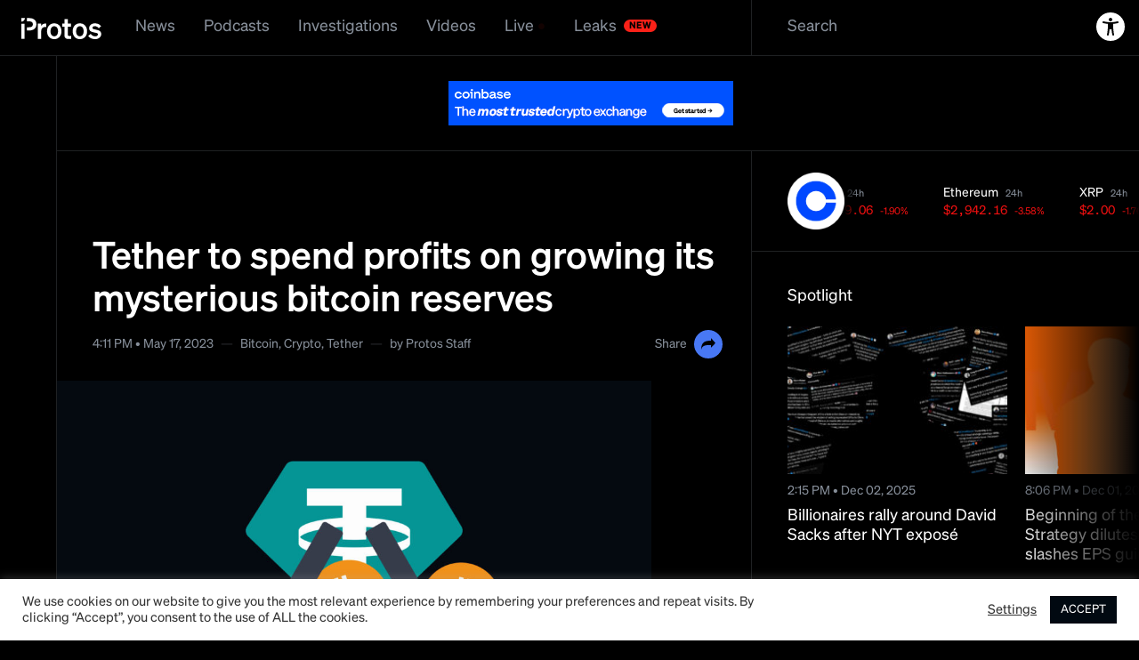

--- FILE ---
content_type: text/html; charset=UTF-8
request_url: https://protos.com/tether-to-spend-profits-on-growing-its-mysterious-bitcoin-reserves/
body_size: 40768
content:

<!DOCTYPE html>
<html lang="en-US" class=" ">

<head>
	<meta charset="UTF-8">
	<meta name="viewport" content="width=device-width, initial-scale=1">
	<meta name="facebook-domain-verification" content="tq78jd4gqppmtf6mb0h145nc19g49r">

	<script>(()=>{function t(){var t,e=!0,d=(null===(t=document.cookie.match("(^|;)\\s*theme\\s*=\\s*([^;]+)"))||void 0===t?void 0:t.pop())||null;null!==d&&(e="dark"===d);var o=document.documentElement.classList;o.remove(e?"t-light":"t-dark"),o.add(e?"t-dark":"t-light")}window.psUpdateTheme=t,t()})();</script>
	<!-- Google Tag Manager -->
<script>(function(w,d,s,l,i){w[l]=w[l]||[];w[l].push({'gtm.start':
new Date().getTime(),event:'gtm.js'});var f=d.getElementsByTagName(s)[0],
j=d.createElement(s),dl=l!='dataLayer'?'&l='+l:'';j.async=true;j.src=
'https://www.googletagmanager.com/gtm.js?id='+i+dl;f.parentNode.insertBefore(j,f);
})(window,document,'script','dataLayer','GTM-MP2L3LV');</script>
<!-- End Google Tag Manager -->
	<meta name='robots' content='index, follow, max-image-preview:large, max-snippet:-1, max-video-preview:-1' />
	<style>img:is([sizes="auto" i], [sizes^="auto," i]) { contain-intrinsic-size: 3000px 1500px }</style>
	
	<!-- This site is optimized with the Yoast SEO Premium plugin v25.1 (Yoast SEO v25.1) - https://yoast.com/wordpress/plugins/seo/ -->
	<title>Tether to spend profits on growing its mysterious bitcoin reserves</title>
	<meta name="description" content="As of March, Tether&#039;s $1.5B in bitcoin was triple the amount of cash in its reserves. This change will likely exacerbate that difference." />
	<link rel="canonical" href="https://protos.com/tether-to-spend-profits-on-growing-its-mysterious-bitcoin-reserves/" />
	<meta property="og:locale" content="en_US" />
	<meta property="og:type" content="article" />
	<meta property="og:title" content="Tether to spend profits on growing its mysterious bitcoin reserves" />
	<meta property="og:description" content="As of March, Tether&#039;s $1.5B in bitcoin was triple the amount of cash in its reserves. This change will likely exacerbate that difference." />
	<meta property="og:url" content="http://protos.com/tether-to-spend-profits-on-growing-its-mysterious-bitcoin-reserves/" />
	<meta property="og:site_name" content="Protos" />
	<meta property="article:published_time" content="2023-05-17T16:11:25+00:00" />
	<meta property="article:modified_time" content="2023-11-28T14:53:26+00:00" />
	<meta property="og:image" content="http://protos-media.s3.eu-west-2.amazonaws.com/wp-content/uploads/2023/05/30102735/Protos-Artwork-TetherBTC-SIMG.jpg" />
	<meta property="og:image:width" content="1920" />
	<meta property="og:image:height" content="1080" />
	<meta property="og:image:type" content="image/jpeg" />
	<meta name="author" content="Bennett Tomlin" />
	<meta name="twitter:card" content="summary_large_image" />
	<meta name="twitter:creator" content="@protos" />
	<meta name="twitter:site" content="@protos" />
	<script type="application/ld+json" class="yoast-schema-graph">{"@context":"https://schema.org","@graph":[{"@type":"Article","@id":"http://protos.com/tether-to-spend-profits-on-growing-its-mysterious-bitcoin-reserves/#article","isPartOf":{"@id":"http://protos.com/tether-to-spend-profits-on-growing-its-mysterious-bitcoin-reserves/"},"author":[{"@id":"https://protos.com/#/schema/person/039a7f989473c1d46000986fb58941d1"}],"headline":"Tether to spend profits on growing its mysterious bitcoin reserves","datePublished":"2023-05-17T16:11:25+00:00","dateModified":"2023-11-28T14:53:26+00:00","mainEntityOfPage":{"@id":"http://protos.com/tether-to-spend-profits-on-growing-its-mysterious-bitcoin-reserves/"},"wordCount":383,"publisher":{"@id":"https://protos.com/#organization"},"image":{"@id":"http://protos.com/tether-to-spend-profits-on-growing-its-mysterious-bitcoin-reserves/#primaryimage"},"thumbnailUrl":"https://protos-media.s3.eu-west-2.amazonaws.com/wp-content/uploads/2023/05/30102736/Protos-Artwork-TetherBTC.jpg","keywords":["Bitcoin","Crypto","Tether"],"articleSection":["Crypto"],"inLanguage":"en-US"},{"@type":"WebPage","@id":"http://protos.com/tether-to-spend-profits-on-growing-its-mysterious-bitcoin-reserves/","url":"http://protos.com/tether-to-spend-profits-on-growing-its-mysterious-bitcoin-reserves/","name":"Tether to spend profits on growing its mysterious bitcoin reserves","isPartOf":{"@id":"https://protos.com/#website"},"primaryImageOfPage":{"@id":"http://protos.com/tether-to-spend-profits-on-growing-its-mysterious-bitcoin-reserves/#primaryimage"},"image":{"@id":"http://protos.com/tether-to-spend-profits-on-growing-its-mysterious-bitcoin-reserves/#primaryimage"},"thumbnailUrl":"https://protos-media.s3.eu-west-2.amazonaws.com/wp-content/uploads/2023/05/30102736/Protos-Artwork-TetherBTC.jpg","datePublished":"2023-05-17T16:11:25+00:00","dateModified":"2023-11-28T14:53:26+00:00","description":"As of March, Tether's $1.5B in bitcoin was triple the amount of cash in its reserves. This change will likely exacerbate that difference.","breadcrumb":{"@id":"http://protos.com/tether-to-spend-profits-on-growing-its-mysterious-bitcoin-reserves/#breadcrumb"},"inLanguage":"en-US","potentialAction":[{"@type":"ReadAction","target":["http://protos.com/tether-to-spend-profits-on-growing-its-mysterious-bitcoin-reserves/"]}]},{"@type":"ImageObject","inLanguage":"en-US","@id":"http://protos.com/tether-to-spend-profits-on-growing-its-mysterious-bitcoin-reserves/#primaryimage","url":"https://protos-media.s3.eu-west-2.amazonaws.com/wp-content/uploads/2023/05/30102736/Protos-Artwork-TetherBTC.jpg","contentUrl":"https://protos-media.s3.eu-west-2.amazonaws.com/wp-content/uploads/2023/05/30102736/Protos-Artwork-TetherBTC.jpg","width":1920,"height":1080},{"@type":"BreadcrumbList","@id":"http://protos.com/tether-to-spend-profits-on-growing-its-mysterious-bitcoin-reserves/#breadcrumb","itemListElement":[{"@type":"ListItem","position":1,"name":"Home","item":"https://protos.com/"},{"@type":"ListItem","position":2,"name":"Tether to spend profits on growing its mysterious bitcoin reserves"}]},{"@type":"WebSite","@id":"https://protos.com/#website","url":"https://protos.com/","name":"Protos","description":"Protos | Informed crypto news","publisher":{"@id":"https://protos.com/#organization"},"alternateName":"Protos","potentialAction":[{"@type":"SearchAction","target":{"@type":"EntryPoint","urlTemplate":"https://protos.com/?s={search_term_string}"},"query-input":{"@type":"PropertyValueSpecification","valueRequired":true,"valueName":"search_term_string"}}],"inLanguage":"en-US"},{"@type":"Organization","@id":"https://protos.com/#organization","name":"Protos","alternateName":"Protos","url":"https://protos.com/","logo":{"@type":"ImageObject","inLanguage":"en-US","@id":"https://protos.com/#/schema/logo/image/","url":"https://protos-media.s3.eu-west-2.amazonaws.com/wp-content/uploads/2022/01/30110144/protos.svg","contentUrl":"https://protos-media.s3.eu-west-2.amazonaws.com/wp-content/uploads/2022/01/30110144/protos.svg","width":120,"height":32,"caption":"Protos"},"image":{"@id":"https://protos.com/#/schema/logo/image/"},"sameAs":["https://x.com/protos"]},{"@type":"Person","@id":"https://protos.com/#/schema/person/039a7f989473c1d46000986fb58941d1","name":"Bennett Tomlin","image":{"@type":"ImageObject","inLanguage":"en-US","@id":"https://protos.com/#/schema/person/image/77cb032e1782909e5f9254eda65726ef","url":"https://secure.gravatar.com/avatar/4ac05e053967dc5b70f3fd90642bfdec34396282912bdbb839ed970e542f6c6e?s=96&d=mm&r=g","contentUrl":"https://secure.gravatar.com/avatar/4ac05e053967dc5b70f3fd90642bfdec34396282912bdbb839ed970e542f6c6e?s=96&d=mm&r=g","caption":"Bennett Tomlin"},"sameAs":["https://protos.com"],"url":"https://protos.com/author/bennett/"}]}</script>
	<!-- / Yoast SEO Premium plugin. -->


<link rel="alternate" type="application/rss+xml" title="Protos &raquo; Feed" href="https://protos.com/feed/" />
<link rel="alternate" type="application/rss+xml" title="Protos &raquo; Comments Feed" href="https://protos.com/comments/feed/" />
<link rel="alternate" type="application/rss+xml" title="Protos &raquo; Tether to spend profits on growing its mysterious bitcoin reserves Comments Feed" href="https://protos.com/tether-to-spend-profits-on-growing-its-mysterious-bitcoin-reserves/feed/" />
<script>
window._wpemojiSettings = {"baseUrl":"https:\/\/s.w.org\/images\/core\/emoji\/16.0.1\/72x72\/","ext":".png","svgUrl":"https:\/\/s.w.org\/images\/core\/emoji\/16.0.1\/svg\/","svgExt":".svg","source":{"concatemoji":"https:\/\/protos.com\/wp-includes\/js\/wp-emoji-release.min.js?ver=6.8.3"}};
/*! This file is auto-generated */
!function(s,n){var o,i,e;function c(e){try{var t={supportTests:e,timestamp:(new Date).valueOf()};sessionStorage.setItem(o,JSON.stringify(t))}catch(e){}}function p(e,t,n){e.clearRect(0,0,e.canvas.width,e.canvas.height),e.fillText(t,0,0);var t=new Uint32Array(e.getImageData(0,0,e.canvas.width,e.canvas.height).data),a=(e.clearRect(0,0,e.canvas.width,e.canvas.height),e.fillText(n,0,0),new Uint32Array(e.getImageData(0,0,e.canvas.width,e.canvas.height).data));return t.every(function(e,t){return e===a[t]})}function u(e,t){e.clearRect(0,0,e.canvas.width,e.canvas.height),e.fillText(t,0,0);for(var n=e.getImageData(16,16,1,1),a=0;a<n.data.length;a++)if(0!==n.data[a])return!1;return!0}function f(e,t,n,a){switch(t){case"flag":return n(e,"\ud83c\udff3\ufe0f\u200d\u26a7\ufe0f","\ud83c\udff3\ufe0f\u200b\u26a7\ufe0f")?!1:!n(e,"\ud83c\udde8\ud83c\uddf6","\ud83c\udde8\u200b\ud83c\uddf6")&&!n(e,"\ud83c\udff4\udb40\udc67\udb40\udc62\udb40\udc65\udb40\udc6e\udb40\udc67\udb40\udc7f","\ud83c\udff4\u200b\udb40\udc67\u200b\udb40\udc62\u200b\udb40\udc65\u200b\udb40\udc6e\u200b\udb40\udc67\u200b\udb40\udc7f");case"emoji":return!a(e,"\ud83e\udedf")}return!1}function g(e,t,n,a){var r="undefined"!=typeof WorkerGlobalScope&&self instanceof WorkerGlobalScope?new OffscreenCanvas(300,150):s.createElement("canvas"),o=r.getContext("2d",{willReadFrequently:!0}),i=(o.textBaseline="top",o.font="600 32px Arial",{});return e.forEach(function(e){i[e]=t(o,e,n,a)}),i}function t(e){var t=s.createElement("script");t.src=e,t.defer=!0,s.head.appendChild(t)}"undefined"!=typeof Promise&&(o="wpEmojiSettingsSupports",i=["flag","emoji"],n.supports={everything:!0,everythingExceptFlag:!0},e=new Promise(function(e){s.addEventListener("DOMContentLoaded",e,{once:!0})}),new Promise(function(t){var n=function(){try{var e=JSON.parse(sessionStorage.getItem(o));if("object"==typeof e&&"number"==typeof e.timestamp&&(new Date).valueOf()<e.timestamp+604800&&"object"==typeof e.supportTests)return e.supportTests}catch(e){}return null}();if(!n){if("undefined"!=typeof Worker&&"undefined"!=typeof OffscreenCanvas&&"undefined"!=typeof URL&&URL.createObjectURL&&"undefined"!=typeof Blob)try{var e="postMessage("+g.toString()+"("+[JSON.stringify(i),f.toString(),p.toString(),u.toString()].join(",")+"));",a=new Blob([e],{type:"text/javascript"}),r=new Worker(URL.createObjectURL(a),{name:"wpTestEmojiSupports"});return void(r.onmessage=function(e){c(n=e.data),r.terminate(),t(n)})}catch(e){}c(n=g(i,f,p,u))}t(n)}).then(function(e){for(var t in e)n.supports[t]=e[t],n.supports.everything=n.supports.everything&&n.supports[t],"flag"!==t&&(n.supports.everythingExceptFlag=n.supports.everythingExceptFlag&&n.supports[t]);n.supports.everythingExceptFlag=n.supports.everythingExceptFlag&&!n.supports.flag,n.DOMReady=!1,n.readyCallback=function(){n.DOMReady=!0}}).then(function(){return e}).then(function(){var e;n.supports.everything||(n.readyCallback(),(e=n.source||{}).concatemoji?t(e.concatemoji):e.wpemoji&&e.twemoji&&(t(e.twemoji),t(e.wpemoji)))}))}((window,document),window._wpemojiSettings);
</script>
<link rel='stylesheet' id='adsanity-default-css-css' href='https://protos.com/wp-content/plugins/adsanity/dist/css/widget-default.css?ver=1.9.3' media='screen' />
<style id='wp-emoji-styles-inline-css'>

	img.wp-smiley, img.emoji {
		display: inline !important;
		border: none !important;
		box-shadow: none !important;
		height: 1em !important;
		width: 1em !important;
		margin: 0 0.07em !important;
		vertical-align: -0.1em !important;
		background: none !important;
		padding: 0 !important;
	}
</style>
<link rel='stylesheet' id='wp-block-library-css' href='https://protos.com/wp-includes/css/dist/block-library/style.min.css?ver=6.8.3' media='all' />
<style id='classic-theme-styles-inline-css'>
/*! This file is auto-generated */
.wp-block-button__link{color:#fff;background-color:#32373c;border-radius:9999px;box-shadow:none;text-decoration:none;padding:calc(.667em + 2px) calc(1.333em + 2px);font-size:1.125em}.wp-block-file__button{background:#32373c;color:#fff;text-decoration:none}
</style>
<style id='co-authors-plus-coauthors-style-inline-css'>
.wp-block-co-authors-plus-coauthors.is-layout-flow [class*=wp-block-co-authors-plus]{display:inline}

</style>
<style id='co-authors-plus-avatar-style-inline-css'>
.wp-block-co-authors-plus-avatar :where(img){height:auto;max-width:100%;vertical-align:bottom}.wp-block-co-authors-plus-coauthors.is-layout-flow .wp-block-co-authors-plus-avatar :where(img){vertical-align:middle}.wp-block-co-authors-plus-avatar:is(.alignleft,.alignright){display:table}.wp-block-co-authors-plus-avatar.aligncenter{display:table;margin-inline:auto}

</style>
<style id='co-authors-plus-image-style-inline-css'>
.wp-block-co-authors-plus-image{margin-bottom:0}.wp-block-co-authors-plus-image :where(img){height:auto;max-width:100%;vertical-align:bottom}.wp-block-co-authors-plus-coauthors.is-layout-flow .wp-block-co-authors-plus-image :where(img){vertical-align:middle}.wp-block-co-authors-plus-image:is(.alignfull,.alignwide) :where(img){width:100%}.wp-block-co-authors-plus-image:is(.alignleft,.alignright){display:table}.wp-block-co-authors-plus-image.aligncenter{display:table;margin-inline:auto}

</style>
<style id='global-styles-inline-css'>
:root{--wp--preset--aspect-ratio--square: 1;--wp--preset--aspect-ratio--4-3: 4/3;--wp--preset--aspect-ratio--3-4: 3/4;--wp--preset--aspect-ratio--3-2: 3/2;--wp--preset--aspect-ratio--2-3: 2/3;--wp--preset--aspect-ratio--16-9: 16/9;--wp--preset--aspect-ratio--9-16: 9/16;--wp--preset--color--black: #000000;--wp--preset--color--cyan-bluish-gray: #abb8c3;--wp--preset--color--white: #ffffff;--wp--preset--color--pale-pink: #f78da7;--wp--preset--color--vivid-red: #cf2e2e;--wp--preset--color--luminous-vivid-orange: #ff6900;--wp--preset--color--luminous-vivid-amber: #fcb900;--wp--preset--color--light-green-cyan: #7bdcb5;--wp--preset--color--vivid-green-cyan: #00d084;--wp--preset--color--pale-cyan-blue: #8ed1fc;--wp--preset--color--vivid-cyan-blue: #0693e3;--wp--preset--color--vivid-purple: #9b51e0;--wp--preset--gradient--vivid-cyan-blue-to-vivid-purple: linear-gradient(135deg,rgba(6,147,227,1) 0%,rgb(155,81,224) 100%);--wp--preset--gradient--light-green-cyan-to-vivid-green-cyan: linear-gradient(135deg,rgb(122,220,180) 0%,rgb(0,208,130) 100%);--wp--preset--gradient--luminous-vivid-amber-to-luminous-vivid-orange: linear-gradient(135deg,rgba(252,185,0,1) 0%,rgba(255,105,0,1) 100%);--wp--preset--gradient--luminous-vivid-orange-to-vivid-red: linear-gradient(135deg,rgba(255,105,0,1) 0%,rgb(207,46,46) 100%);--wp--preset--gradient--very-light-gray-to-cyan-bluish-gray: linear-gradient(135deg,rgb(238,238,238) 0%,rgb(169,184,195) 100%);--wp--preset--gradient--cool-to-warm-spectrum: linear-gradient(135deg,rgb(74,234,220) 0%,rgb(151,120,209) 20%,rgb(207,42,186) 40%,rgb(238,44,130) 60%,rgb(251,105,98) 80%,rgb(254,248,76) 100%);--wp--preset--gradient--blush-light-purple: linear-gradient(135deg,rgb(255,206,236) 0%,rgb(152,150,240) 100%);--wp--preset--gradient--blush-bordeaux: linear-gradient(135deg,rgb(254,205,165) 0%,rgb(254,45,45) 50%,rgb(107,0,62) 100%);--wp--preset--gradient--luminous-dusk: linear-gradient(135deg,rgb(255,203,112) 0%,rgb(199,81,192) 50%,rgb(65,88,208) 100%);--wp--preset--gradient--pale-ocean: linear-gradient(135deg,rgb(255,245,203) 0%,rgb(182,227,212) 50%,rgb(51,167,181) 100%);--wp--preset--gradient--electric-grass: linear-gradient(135deg,rgb(202,248,128) 0%,rgb(113,206,126) 100%);--wp--preset--gradient--midnight: linear-gradient(135deg,rgb(2,3,129) 0%,rgb(40,116,252) 100%);--wp--preset--font-size--small: 13px;--wp--preset--font-size--medium: 20px;--wp--preset--font-size--large: 36px;--wp--preset--font-size--x-large: 42px;--wp--preset--spacing--20: 0.44rem;--wp--preset--spacing--30: 0.67rem;--wp--preset--spacing--40: 1rem;--wp--preset--spacing--50: 1.5rem;--wp--preset--spacing--60: 2.25rem;--wp--preset--spacing--70: 3.38rem;--wp--preset--spacing--80: 5.06rem;--wp--preset--shadow--natural: 6px 6px 9px rgba(0, 0, 0, 0.2);--wp--preset--shadow--deep: 12px 12px 50px rgba(0, 0, 0, 0.4);--wp--preset--shadow--sharp: 6px 6px 0px rgba(0, 0, 0, 0.2);--wp--preset--shadow--outlined: 6px 6px 0px -3px rgba(255, 255, 255, 1), 6px 6px rgba(0, 0, 0, 1);--wp--preset--shadow--crisp: 6px 6px 0px rgba(0, 0, 0, 1);}:where(.is-layout-flex){gap: 0.5em;}:where(.is-layout-grid){gap: 0.5em;}body .is-layout-flex{display: flex;}.is-layout-flex{flex-wrap: wrap;align-items: center;}.is-layout-flex > :is(*, div){margin: 0;}body .is-layout-grid{display: grid;}.is-layout-grid > :is(*, div){margin: 0;}:where(.wp-block-columns.is-layout-flex){gap: 2em;}:where(.wp-block-columns.is-layout-grid){gap: 2em;}:where(.wp-block-post-template.is-layout-flex){gap: 1.25em;}:where(.wp-block-post-template.is-layout-grid){gap: 1.25em;}.has-black-color{color: var(--wp--preset--color--black) !important;}.has-cyan-bluish-gray-color{color: var(--wp--preset--color--cyan-bluish-gray) !important;}.has-white-color{color: var(--wp--preset--color--white) !important;}.has-pale-pink-color{color: var(--wp--preset--color--pale-pink) !important;}.has-vivid-red-color{color: var(--wp--preset--color--vivid-red) !important;}.has-luminous-vivid-orange-color{color: var(--wp--preset--color--luminous-vivid-orange) !important;}.has-luminous-vivid-amber-color{color: var(--wp--preset--color--luminous-vivid-amber) !important;}.has-light-green-cyan-color{color: var(--wp--preset--color--light-green-cyan) !important;}.has-vivid-green-cyan-color{color: var(--wp--preset--color--vivid-green-cyan) !important;}.has-pale-cyan-blue-color{color: var(--wp--preset--color--pale-cyan-blue) !important;}.has-vivid-cyan-blue-color{color: var(--wp--preset--color--vivid-cyan-blue) !important;}.has-vivid-purple-color{color: var(--wp--preset--color--vivid-purple) !important;}.has-black-background-color{background-color: var(--wp--preset--color--black) !important;}.has-cyan-bluish-gray-background-color{background-color: var(--wp--preset--color--cyan-bluish-gray) !important;}.has-white-background-color{background-color: var(--wp--preset--color--white) !important;}.has-pale-pink-background-color{background-color: var(--wp--preset--color--pale-pink) !important;}.has-vivid-red-background-color{background-color: var(--wp--preset--color--vivid-red) !important;}.has-luminous-vivid-orange-background-color{background-color: var(--wp--preset--color--luminous-vivid-orange) !important;}.has-luminous-vivid-amber-background-color{background-color: var(--wp--preset--color--luminous-vivid-amber) !important;}.has-light-green-cyan-background-color{background-color: var(--wp--preset--color--light-green-cyan) !important;}.has-vivid-green-cyan-background-color{background-color: var(--wp--preset--color--vivid-green-cyan) !important;}.has-pale-cyan-blue-background-color{background-color: var(--wp--preset--color--pale-cyan-blue) !important;}.has-vivid-cyan-blue-background-color{background-color: var(--wp--preset--color--vivid-cyan-blue) !important;}.has-vivid-purple-background-color{background-color: var(--wp--preset--color--vivid-purple) !important;}.has-black-border-color{border-color: var(--wp--preset--color--black) !important;}.has-cyan-bluish-gray-border-color{border-color: var(--wp--preset--color--cyan-bluish-gray) !important;}.has-white-border-color{border-color: var(--wp--preset--color--white) !important;}.has-pale-pink-border-color{border-color: var(--wp--preset--color--pale-pink) !important;}.has-vivid-red-border-color{border-color: var(--wp--preset--color--vivid-red) !important;}.has-luminous-vivid-orange-border-color{border-color: var(--wp--preset--color--luminous-vivid-orange) !important;}.has-luminous-vivid-amber-border-color{border-color: var(--wp--preset--color--luminous-vivid-amber) !important;}.has-light-green-cyan-border-color{border-color: var(--wp--preset--color--light-green-cyan) !important;}.has-vivid-green-cyan-border-color{border-color: var(--wp--preset--color--vivid-green-cyan) !important;}.has-pale-cyan-blue-border-color{border-color: var(--wp--preset--color--pale-cyan-blue) !important;}.has-vivid-cyan-blue-border-color{border-color: var(--wp--preset--color--vivid-cyan-blue) !important;}.has-vivid-purple-border-color{border-color: var(--wp--preset--color--vivid-purple) !important;}.has-vivid-cyan-blue-to-vivid-purple-gradient-background{background: var(--wp--preset--gradient--vivid-cyan-blue-to-vivid-purple) !important;}.has-light-green-cyan-to-vivid-green-cyan-gradient-background{background: var(--wp--preset--gradient--light-green-cyan-to-vivid-green-cyan) !important;}.has-luminous-vivid-amber-to-luminous-vivid-orange-gradient-background{background: var(--wp--preset--gradient--luminous-vivid-amber-to-luminous-vivid-orange) !important;}.has-luminous-vivid-orange-to-vivid-red-gradient-background{background: var(--wp--preset--gradient--luminous-vivid-orange-to-vivid-red) !important;}.has-very-light-gray-to-cyan-bluish-gray-gradient-background{background: var(--wp--preset--gradient--very-light-gray-to-cyan-bluish-gray) !important;}.has-cool-to-warm-spectrum-gradient-background{background: var(--wp--preset--gradient--cool-to-warm-spectrum) !important;}.has-blush-light-purple-gradient-background{background: var(--wp--preset--gradient--blush-light-purple) !important;}.has-blush-bordeaux-gradient-background{background: var(--wp--preset--gradient--blush-bordeaux) !important;}.has-luminous-dusk-gradient-background{background: var(--wp--preset--gradient--luminous-dusk) !important;}.has-pale-ocean-gradient-background{background: var(--wp--preset--gradient--pale-ocean) !important;}.has-electric-grass-gradient-background{background: var(--wp--preset--gradient--electric-grass) !important;}.has-midnight-gradient-background{background: var(--wp--preset--gradient--midnight) !important;}.has-small-font-size{font-size: var(--wp--preset--font-size--small) !important;}.has-medium-font-size{font-size: var(--wp--preset--font-size--medium) !important;}.has-large-font-size{font-size: var(--wp--preset--font-size--large) !important;}.has-x-large-font-size{font-size: var(--wp--preset--font-size--x-large) !important;}
:where(.wp-block-post-template.is-layout-flex){gap: 1.25em;}:where(.wp-block-post-template.is-layout-grid){gap: 1.25em;}
:where(.wp-block-columns.is-layout-flex){gap: 2em;}:where(.wp-block-columns.is-layout-grid){gap: 2em;}
:root :where(.wp-block-pullquote){font-size: 1.5em;line-height: 1.6;}
</style>
<link rel='stylesheet' id='adsanity-cas-css' href='https://protos.com/cas-custom-sizes/?ver=1.5.1' media='all' />
<link rel='stylesheet' id='cookie-law-info-css' href='https://protos.com/wp-content/plugins/cookie-law-info/legacy/public/css/cookie-law-info-public.css?ver=3.2.10' media='all' />
<link rel='stylesheet' id='cookie-law-info-gdpr-css' href='https://protos.com/wp-content/plugins/cookie-law-info/legacy/public/css/cookie-law-info-gdpr.css?ver=3.2.10' media='all' />
<link rel='stylesheet' id='gn-frontend-gnfollow-style-css' href='https://protos.com/wp-content/plugins/gn-publisher/assets/css/gn-frontend-gnfollow.min.css?ver=1.5.22' media='all' />
<link rel='stylesheet' id='lbwps-styles-photoswipe5-main-css' href='https://protos.com/wp-content/plugins/lightbox-photoswipe/assets/ps5/styles/main.css?ver=5.6.2' media='all' />
<link rel='stylesheet' id='protos-style-css' href='https://protos.com/wp-content/themes/protos/assets/build/main.css?ver=1.7.8.4' media='all' />
<link rel='stylesheet' id='bsfrt_frontend-css' href='https://protos.com/wp-content/plugins/read-meter/assets/css/bsfrt-frontend-css.min.css?ver=1.0.10' media='all' />
<style id='has-inline-styles-inline-css'>
.has-social-placeholder {display: none;height: 0;width: 0;overflow: hidden;}.has-inline-text { background-color: #ffefb1; color: #000000; }.has-inline-text:hover { background-color: #fcd63c; color: #000000; }
</style>
<script src="https://protos.com/wp-includes/js/jquery/jquery.min.js?ver=3.7.1" id="jquery-core-js"></script>
<script src="https://protos.com/wp-includes/js/jquery/jquery-migrate.min.js?ver=3.4.1" id="jquery-migrate-js"></script>
<script id="cookie-law-info-js-extra">
var Cli_Data = {"nn_cookie_ids":[],"cookielist":[],"non_necessary_cookies":[],"ccpaEnabled":"","ccpaRegionBased":"","ccpaBarEnabled":"","strictlyEnabled":["necessary","obligatoire"],"ccpaType":"gdpr","js_blocking":"1","custom_integration":"","triggerDomRefresh":"","secure_cookies":""};
var cli_cookiebar_settings = {"animate_speed_hide":"500","animate_speed_show":"500","background":"#FFF","border":"#b1a6a6c2","border_on":"","button_1_button_colour":"#010911","button_1_button_hover":"#01070e","button_1_link_colour":"#fff","button_1_as_button":"1","button_1_new_win":"","button_2_button_colour":"#333","button_2_button_hover":"#292929","button_2_link_colour":"#444","button_2_as_button":"","button_2_hidebar":"","button_3_button_colour":"#3566bb","button_3_button_hover":"#2a5296","button_3_link_colour":"#fff","button_3_as_button":"1","button_3_new_win":"","button_4_button_colour":"#000","button_4_button_hover":"#000000","button_4_link_colour":"#333333","button_4_as_button":"","button_7_button_colour":"#61a229","button_7_button_hover":"#4e8221","button_7_link_colour":"#fff","button_7_as_button":"1","button_7_new_win":"","font_family":"inherit","header_fix":"","notify_animate_hide":"1","notify_animate_show":"1","notify_div_id":"#cookie-law-info-bar","notify_position_horizontal":"right","notify_position_vertical":"bottom","scroll_close":"","scroll_close_reload":"","accept_close_reload":"","reject_close_reload":"","showagain_tab":"","showagain_background":"#fff","showagain_border":"#000","showagain_div_id":"#cookie-law-info-again","showagain_x_position":"100px","text":"#333333","show_once_yn":"","show_once":"10000","logging_on":"","as_popup":"","popup_overlay":"1","bar_heading_text":"","cookie_bar_as":"banner","popup_showagain_position":"bottom-right","widget_position":"left"};
var log_object = {"ajax_url":"https:\/\/protos.com\/wp-admin\/admin-ajax.php"};
</script>
<script src="https://protos.com/wp-content/plugins/cookie-law-info/legacy/public/js/cookie-law-info-public.js?ver=3.2.10" id="cookie-law-info-js"></script>
<script id="elb-js-extra">
var elb = {"datetime_format":"human","locale":"en_US","interval":"30","new_post_msg":"There is %s update.","new_posts_msg":"There are %s updates.","now_more_posts":"That's it."};
</script>
<script src="https://protos.com/wp-content/plugins/easy-liveblogs/assets/js/easy-liveblogs.js?ver=2.3.7" id="elb-js"></script>
<link rel="https://api.w.org/" href="https://protos.com/wp-json/" /><link rel="alternate" title="JSON" type="application/json" href="https://protos.com/wp-json/wp/v2/posts/38655" /><link rel="EditURI" type="application/rsd+xml" title="RSD" href="https://protos.com/xmlrpc.php?rsd" />
<meta name="generator" content="WordPress 6.8.3" />
<link rel='shortlink' href='https://protos.com/?p=38655' />
<link rel="alternate" title="oEmbed (JSON)" type="application/json+oembed" href="https://protos.com/wp-json/oembed/1.0/embed?url=https%3A%2F%2Fprotos.com%2Ftether-to-spend-profits-on-growing-its-mysterious-bitcoin-reserves%2F" />
<link rel="alternate" title="oEmbed (XML)" type="text/xml+oembed" href="https://protos.com/wp-json/oembed/1.0/embed?url=https%3A%2F%2Fprotos.com%2Ftether-to-spend-profits-on-growing-its-mysterious-bitcoin-reserves%2F&#038;format=xml" />
<script type="application/ld+json" id="wl-jsonld">[{"@context":"http:\/\/schema.org","@id":"\/post\/tether-commits-to-buying-more-bitcoin-38655","@type":"Article","description":"As of March, Tether's $1.5B in bitcoin was triple the amount of cash in its reserves. This change will likely exacerbate that difference.","mainEntityOfPage":"https:\/\/protos.com\/tether-to-spend-profits-on-growing-its-mysterious-bitcoin-reserves\/","image":[{"@type":"ImageObject","url":"https:\/\/protos-media.s3.eu-west-2.amazonaws.com\/wp-content\/uploads\/2023\/05\/30102736\/Protos-Artwork-TetherBTC-1200x675.jpg","width":1200,"height":675},{"@type":"ImageObject","url":"https:\/\/protos-media.s3.eu-west-2.amazonaws.com\/wp-content\/uploads\/2023\/05\/30102736\/Protos-Artwork-TetherBTC-1200x900.jpg","width":1200,"height":900},{"@type":"ImageObject","url":"https:\/\/protos-media.s3.eu-west-2.amazonaws.com\/wp-content\/uploads\/2023\/05\/30102736\/Protos-Artwork-TetherBTC.jpg","width":1920,"height":1080}],"headline":"Tether to spend profits on growing its mysterious bitcoin reserves","url":"https:\/\/protos.com\/tether-to-spend-profits-on-growing-its-mysterious-bitcoin-reserves\/","datePublished":"2023-05-17T16:11","dateModified":"2023-11-28T14:53","wordCount":382,"keywords":"Bitcoin,Crypto,Tether","articleSection":["Crypto"],"commentCount":"0","inLanguage":"en-US","author":[{"@type":"Person","@id":"\/author\/bennett","name":"Bennett Tomlin","givenName":"Bennett","familyName":"Tomlin","url":"https:\/\/protos.com\/author\/bennett\/"}]}]</script>      <meta name="onesignal" content="wordpress-plugin"/>
            <script>

      window.OneSignalDeferred = window.OneSignalDeferred || [];

      OneSignalDeferred.push(function(OneSignal) {
        var oneSignal_options = {};
        window._oneSignalInitOptions = oneSignal_options;

        oneSignal_options['serviceWorkerParam'] = { scope: '/wp-content/plugins/onesignal-free-web-push-notifications/sdk_files/push/onesignal/' };
oneSignal_options['serviceWorkerPath'] = 'OneSignalSDKWorker.js';

        OneSignal.Notifications.setDefaultUrl("https://protos.com");

        oneSignal_options['wordpress'] = true;
oneSignal_options['appId'] = '7fab1b16-8fb4-4098-a88e-367cd78806d2';
oneSignal_options['allowLocalhostAsSecureOrigin'] = true;
oneSignal_options['welcomeNotification'] = { };
oneSignal_options['welcomeNotification']['disable'] = true;
oneSignal_options['path'] = "https://protos.com/wp-content/plugins/onesignal-free-web-push-notifications/sdk_files/";
oneSignal_options['safari_web_id'] = "web.onesignal.auto.3c5e9739-5d2f-4f69-94b2-78aed3043174";
oneSignal_options['promptOptions'] = { };
              OneSignal.init(window._oneSignalInitOptions);
                    });

      function documentInitOneSignal() {
        var oneSignal_elements = document.getElementsByClassName("OneSignal-prompt");

        var oneSignalLinkClickHandler = function(event) { OneSignal.Notifications.requestPermission(); event.preventDefault(); };        for(var i = 0; i < oneSignal_elements.length; i++)
          oneSignal_elements[i].addEventListener('click', oneSignalLinkClickHandler, false);
      }

      if (document.readyState === 'complete') {
           documentInitOneSignal();
      }
      else {
           window.addEventListener("load", function(event){
               documentInitOneSignal();
          });
      }
    </script>

<style type="text/css">
.entry-content .bsf-rt-reading-time{
background: #eeeeee;

color: #333333;

font-size: 15px;

margin-top: 
		1px;

margin-right: 
		1px;

margin-bottom: 
		1px;

margin-left: 
		1px;

padding-top: 
		0.5em;

padding-right: 
		0.7em;

padding-bottom: 
		0.5em;

padding-left: 
		0.7em;

width: max-content;

display: block;

min-width: 100px;

}

</style>
				<style type="text/css">
		.admin-bar .progress-container-top {
		background: unset;
		height: 4px;

		}
		.progress-container-top {
		background: unset;
		height: 4px;

		}
		.progress-container-bottom {
		background: unset;
		height: 4px;

		} 
		.progress-bar {
		background: #2545e8;
		height: 4px;
		width: 0%;

		}           
		</style>
				<link rel="icon" href="https://protos-media.s3.eu-west-2.amazonaws.com/wp-content/uploads/2022/01/30110137/cropped-protos-favicon-32x32.png" sizes="32x32" />
<link rel="icon" href="https://protos-media.s3.eu-west-2.amazonaws.com/wp-content/uploads/2022/01/30110137/cropped-protos-favicon-192x192.png" sizes="192x192" />
<link rel="apple-touch-icon" href="https://protos-media.s3.eu-west-2.amazonaws.com/wp-content/uploads/2022/01/30110137/cropped-protos-favicon-180x180.png" />
<meta name="msapplication-TileImage" content="https://protos-media.s3.eu-west-2.amazonaws.com/wp-content/uploads/2022/01/30110137/cropped-protos-favicon-270x270.png" />
		<style id="wp-custom-css">
			div.highlight-and-share-wrapper div.has_twitter, div.highlight-and-share-wrapper div.has_facebook, div.highlight-and-share-wrapper div.has_linkedin, div.highlight-and-share-wrapper div.has_ok, div.highlight-and-share-wrapper div.has_vk, div.highlight-and-share-wrapper div.has_pinterest, div.highlight-and-share-wrapper div.has_email, div.highlight-and-share-wrapper div.has_xing, div.highlight-and-share-wrapper div.has_whatsapp, div.highlight-and-share-wrapper div.has_copy, div.highlight-and-share-wrapper div.has_reddit, div.highlight-and-share-wrapper div.has_telegram, div.highlight-and-share-wrapper div.has_signal {
    background: var(--gray-4) !important;
}

.highlight-and-share-wrapper:after {
	border-top: 10px solid var(--gray-4) !important;
	bottom: 12px !important;
}

body.has-body .highlight-and-share-wrapper a, body.has-body .highlight-and-share-wrapper a:hover, body.has-body .highlight-and-share-wrapper a:visited {
	color: var(--gray-1) !important;
}

/* Menu Label */
.b-container__main {
	padding-right: 2rem;
}
.b-navbar .menu-item a {
	line-height: 1;
}
.menu-item-85703 {
	position: relative;
}
.menu-item-85703:after,
.b-navbar .current-menu-item.menu-item-52745:after {
	content: "NEW";
	font-size: 10px;
	letter-spacing: 1px;
	height: 14px;
	font-weight: bold;
	color: var(--gray-0);
	line-height: 0.9;
	padding: 3px 6px 1px 6px;
	top: 50%;
	margin-top: -8px;
	right: 0px;
	left: 8px;
	position: relative;
	border-radius: 100px;
	background: var(--accent-2);
}

.b-innovated-podcast-title a {
	position: relative;
}

.b-innovated-podcast-title a:after {
	content: "NEW";
	font-size: 10px;
	letter-spacing: 1px;
	height: 14px;
	font-weight: bold;
	color: var(--gray-0);
	line-height: 0.9;
	padding: 3px 6px 1px 6px;
	left: 100%;
	top: 2px;
	margin-left: 8px;
	position: absolute;
	border-radius: 100px;
	background: var(--accent-1);
}

.menu-item-41366:after {
	content: "•";
	display: flex;
	align-items: center;
	margin-left: 4px;
	font-size: 22px;
	color: var(--accent-2);
	animation-name: indicator-pulse;
	animation-duration: 1s;
	animation-direction: alternate;
	animation-iteration-count: infinite;
	animation-fill-mode: both;
}

/* Mobile */
.b-nav-drawer .menu-item-41366:after {
	font-size: 30px;
	    position: absolute;
    left: 4rem;
    top: 2.1rem;
}
.b-nav-drawer .menu-item-85703:after {
	content: "NEW";
	font-size: 10px;
	letter-spacing: 1px;
	height: 14px;
	font-weight: bold;
	color: var(--gray-0);
	line-height: 0.9;

	top: 50%;
	margin-top: -8px;
	border-radius: 100px;
	background: var(--accent-2);
	position: absolute;
	left: auto;
	right: 0px;
	width: 44px;
	text-align: center;
	height: 18px;
	font-size: 12px;
	padding: 5px 8px 1px 8px;
}

#menu-item-49237 a {
	background: #5AC3D6;
    border-radius: 999px;
    color: #000;
    height: 26px;
    margin-top: 17px;
    padding: 2px 10px 0px 10px;
}

.b-nav-drawer .menu-item-49237 a {
	color: #5AC3D6;
}		</style>
		</head>

<body class="wp-singular post-template-default single single-post postid-38655 single-format-standard wp-theme-protos is-show-featured has-body" c-scrolled="slackScrolled: 16">
	<!-- Google Tag Manager (noscript) -->
<noscript><iframe src="https://www.googletagmanager.com/ns.html?id=GTM-MP2L3LV"
height="0" width="0" style="display:none;visibility:hidden"></iframe></noscript>
<!-- End Google Tag Manager (noscript) -->
	
	<div class="b-logoline fixed top-0 left-0 z-10 hidden xl:block w-64 h-screen border-r-1 border-gray-1 bg-gray-0"></div>

	<div class="b-a11y hidden relative lg:grid grid-flow-col gap-40 items-center justify-end mt-1 px-16 py-12 border-b-1 border-gray-1 bg-gray-0">
		<div class="flex items-start">
			<div class="mr-12">
				<button class="b-toggle" c-togglefont aria-label="Toggle Dyslexic Font">
					<span class="b-toggle__knob"></span>
				</button>
			</div>
			<div class="leading-130 cursor-pointer" c-togglefont>
				<div class="text-16">
					Dyslexic Font
				</div>
				<div class="text-14 text-gray-2">
					Typeface against dyslexia
				</div>
			</div>
		</div>

		<hr class="h-full border-l-1 border-gray-1">

		<div class="flex justify-center">
			<button class="b-button b-button--toggle text-18" c-size="value: default">
				<svg width="24" height="24" viewBox="0 0 24 24" fill="none" xmlns="http://www.w3.org/2000/svg">
<path d="M3 17.2292H5.35071L6.09155 15.1776H10.1091L10.85 17.2292H13.2577L9.49652 7H6.77539L3 17.2292ZM9.38255 13.2116H6.80388L8.08609 9.63565L9.38255 13.2116Z" fill="currentColor"/>
<path d="M18.4213 16.5596C18.806 17.2007 19.7035 17.4429 21 17.2292V15.5481C20.5583 15.605 20.4159 15.4911 20.4159 15.1064V12.2143C20.4159 10.519 19.2761 9.56442 17.2389 9.56442C15.4865 9.56442 14.1758 10.5047 13.8196 11.9721L15.9994 12.2998C16.1561 11.6729 16.498 11.4022 17.1391 11.4022C17.823 11.4022 18.1791 11.7014 18.1791 12.314V12.4423L16.498 12.7272C14.5605 13.0121 13.6059 13.81 13.6059 15.1349C13.6059 15.7903 13.8481 16.3316 14.3325 16.7448C14.8169 17.1579 15.4438 17.3716 16.1988 17.3716C17.1534 17.3716 17.9085 17.0867 18.4213 16.5596ZM16.726 15.7048C16.1703 15.7048 15.8284 15.4341 15.8284 14.9782C15.8284 14.5223 16.1276 14.2658 16.8684 14.1519L18.1791 13.9097V14.5365C18.1791 15.2346 17.5665 15.7048 16.726 15.7048Z" fill="currentColor"/>
</svg>
			</button>

			<button class="b-button b-button--toggle ml-8" c-size="value: large">
				<svg width="24" height="24" viewBox="0 0 24 24" fill="none" xmlns="http://www.w3.org/2000/svg">
<path d="M3 17.2292H5.35071L6.09155 15.1776H10.1091L10.85 17.2292H13.2577L9.49652 7H6.77539L3 17.2292ZM9.38255 13.2116H6.80388L8.08609 9.63565L9.38255 13.2116Z" fill="currentColor"/>
<path d="M18.4213 16.5596C18.806 17.2007 19.7035 17.4429 21 17.2292V15.5481C20.5583 15.605 20.4159 15.4911 20.4159 15.1064V12.2143C20.4159 10.519 19.2761 9.56442 17.2389 9.56442C15.4865 9.56442 14.1758 10.5047 13.8196 11.9721L15.9994 12.2998C16.1561 11.6729 16.498 11.4022 17.1391 11.4022C17.823 11.4022 18.1791 11.7014 18.1791 12.314V12.4423L16.498 12.7272C14.5605 13.0121 13.6059 13.81 13.6059 15.1349C13.6059 15.7903 13.8481 16.3316 14.3325 16.7448C14.8169 17.1579 15.4438 17.3716 16.1988 17.3716C17.1534 17.3716 17.9085 17.0867 18.4213 16.5596ZM16.726 15.7048C16.1703 15.7048 15.8284 15.4341 15.8284 14.9782C15.8284 14.5223 16.1276 14.2658 16.8684 14.1519L18.1791 13.9097V14.5365C18.1791 15.2346 17.5665 15.7048 16.726 15.7048Z" fill="currentColor"/>
</svg>
			</button>
		</div>

		<hr class="h-full border-l-1 border-gray-1">

		<div class="flex justify-center">
			<button class="b-button b-button--toggle" c-theme="value: light">
				<svg width="24" height="24" viewBox="0 0 24 24" fill="none" xmlns="http://www.w3.org/2000/svg">
<path d="M12 7.68C9.61263 7.68 7.68 9.61263 7.68 12C7.68 14.3874 9.61263 16.32 12 16.32C14.3874 16.32 16.32 14.3874 16.32 12C16.32 9.61263 14.3874 7.68 12 7.68Z" fill="currentColor"/>
<path d="M12 6.41053C12.5116 6.41053 12.9095 5.99368 12.9095 5.50105V3.90947C12.9095 3.39789 12.4926 3 12 3C11.5074 3 11.0905 3.41684 11.0905 3.90947V5.50105C11.0905 6.01263 11.4884 6.41053 12 6.41053Z" fill="currentColor"/>
<path d="M6.77053 8.05895C6.94105 8.22947 7.18737 8.32421 7.41474 8.32421C7.64211 8.32421 7.88842 8.22947 8.05895 8.05895C8.41895 7.69895 8.41895 7.13053 8.05895 6.77053L6.94105 5.65263C6.58105 5.29263 6.01263 5.29263 5.65263 5.65263C5.29263 6.01263 5.29263 6.58105 5.65263 6.94105L6.77053 8.05895Z" fill="currentColor"/>
<path d="M6.41053 12C6.41053 11.4884 5.99368 11.0905 5.50105 11.0905H3.90947C3.39789 11.0905 3 11.5074 3 12C3 12.4926 3.41684 12.9095 3.90947 12.9095H5.50105C6.01263 12.9095 6.41053 12.5116 6.41053 12Z" fill="currentColor"/>
<path d="M6.77053 15.9411L5.65263 17.0589C5.29263 17.4189 5.29263 17.9874 5.65263 18.3474C5.82316 18.5179 6.06947 18.6126 6.29684 18.6126C6.52421 18.6126 6.77053 18.5179 6.94105 18.3474L8.05895 17.2295C8.41895 16.8695 8.41895 16.3011 8.05895 15.9411C7.69895 15.6 7.11158 15.6 6.77053 15.9411Z" fill="currentColor"/>
<path d="M12 17.5895C11.4884 17.5895 11.0905 18.0063 11.0905 18.4989V20.0905C11.0905 20.6021 11.5074 21 12 21C12.4926 21 12.9095 20.5832 12.9095 20.0905V18.4989C12.9095 17.9874 12.5116 17.5895 12 17.5895Z" fill="currentColor"/>
<path d="M17.2295 15.9411C16.8695 15.5811 16.3011 15.5811 15.9411 15.9411C15.5811 16.3011 15.5811 16.8695 15.9411 17.2295L17.0589 18.3474C17.2295 18.5179 17.4758 18.6126 17.7032 18.6126C17.9305 18.6126 18.1768 18.5179 18.3474 18.3474C18.7074 17.9874 18.7074 17.4189 18.3474 17.0589L17.2295 15.9411Z" fill="currentColor"/>
<path d="M20.0905 11.0905H18.4989C17.9874 11.0905 17.5895 11.5074 17.5895 12C17.5895 12.4926 18.0063 12.9095 18.4989 12.9095H20.0905C20.6021 12.9095 21 12.4926 21 12C21 11.5074 20.5832 11.0905 20.0905 11.0905Z" fill="currentColor"/>
<path d="M16.5853 8.32421C16.8126 8.32421 17.0589 8.22947 17.2295 8.05895L18.3474 6.94105C18.7074 6.58105 18.7074 6.01263 18.3474 5.65263C17.9874 5.29263 17.4189 5.29263 17.0589 5.65263L15.9411 6.77053C15.5811 7.13053 15.5811 7.69895 15.9411 8.05895C16.1305 8.22947 16.3579 8.32421 16.5853 8.32421Z" fill="currentColor"/>
</svg>
			</button>

			<button class="b-button b-button--toggle ml-8" c-theme="value: dark">
				<svg width="24" height="24" viewBox="0 0 24 24" fill="none" xmlns="http://www.w3.org/2000/svg">
<path d="M4.11144 14.0341C4.27139 13.8743 4.43135 13.8211 4.64462 13.8743C5.17779 13.9809 5.76428 14.0874 6.29745 14.0874C10.2429 14.0874 13.442 10.9447 13.442 7.05618C13.442 6.25718 13.282 5.45818 13.0154 4.71244C12.9621 4.55264 12.9621 4.33958 13.1221 4.17978C13.2287 4.01998 13.442 3.96671 13.6552 4.01998C17.3875 4.87224 20 8.12152 20 11.9035C20 16.3779 16.3211 20 11.7891 20C8.32351 20 5.17779 17.8161 4.05812 14.5668C3.95149 14.407 4.00481 14.1939 4.11144 14.0341Z" fill="currentColor"/>
</svg>
			</button>
		</div>
	</div>

	<nav class="b-navbar b-container sticky lg:relative z-50 top-admin-bar lg:top-0 border-b-1 border-gray-1 bg-gray-0">
		<div class="b-container__main-wrap xl:pl-112">
			<div class="b-container__main relative flex justify-center lg:justify-start h-48 lg:h-64">
				<a class="b-logo xl:fixed z-40 top-admin-bar left-0 flex items-center h-full xl:h-64 lg:-ml-40 xl:m-0 lg:px-40 xl:px-24 text-gray-4" href="https://protos.com">
					<svg width="120" height="32" viewBox="0 0 120 32" fill="none" xmlns="http://www.w3.org/2000/svg">
						<g id="p">
							<path id="pillar" d="M4.77021 8.95117H0V31.5481H4.77021V8.95117Z" fill="currentColor"></path>
							<path id="bow" d="M19.6618 2.85918C17.7753 1.26543 15.1255 0.456055 11.7894 0.456055H8.46875V5.29043H11.5832C13.4882 5.29043 14.947 5.68731 15.9226 6.47168C16.8582 7.22481 17.3167 8.28731 17.3167 9.71231C17.3167 11.1654 16.8612 12.2404 15.9226 12.9936C14.9501 13.7779 13.4882 14.1748 11.5832 14.1748H8.46875V19.0092H11.7864C15.0947 19.0092 17.7383 18.1936 19.6403 16.5842C21.5791 14.9436 22.5639 12.6311 22.5639 9.70918C22.5639 6.78731 21.5853 4.48418 19.6618 2.85918Z" fill="currentColor"></path>
							<path id="corner" d="M5.30878 0.453125H0V5.84375C2.93291 5.84375 5.30878 3.43125 5.30878 0.453125Z" fill="currentColor"></path>
						</g>
						<path id="r" d="M36.6159 8.65664C36.8437 8.67227 37.0991 8.69102 37.3853 8.72227V13.9285C37.0437 13.8723 36.7298 13.8348 36.4467 13.8191C36.1604 13.8035 35.8496 13.7973 35.508 13.7973C33.8 13.7973 32.4181 14.3254 31.3625 15.3816C30.3069 16.4379 29.7807 17.8348 29.7807 19.5691V31.5473H24.6504V8.76602H29.7776V12.1504C30.2915 11.0785 31.0948 10.2254 32.1904 9.59102C33.286 8.95352 34.5324 8.63477 35.9296 8.63477C36.1604 8.63477 36.3882 8.64102 36.6159 8.65664Z" fill="currentColor"></path>
						<path id="o" d="M45.1415 14.7092C44.129 16.0404 43.6242 17.8623 43.6242 20.1779C43.6242 22.4936 44.129 24.3154 45.1415 25.6467C46.154 26.9779 47.5266 27.6436 49.2654 27.6436C51.0042 27.6436 52.3768 26.9779 53.3893 25.6467C54.4018 24.3154 54.9065 22.4936 54.9065 20.1779C54.9065 17.8623 54.4018 16.0404 53.3893 14.7092C52.3768 13.3779 51.0042 12.7123 49.2654 12.7123C47.5297 12.7123 46.154 13.3779 45.1415 14.7092ZM59.3536 15.5123C59.8368 16.9436 60.0799 18.4998 60.0799 20.1779C60.0799 21.8561 59.8368 23.4092 59.3536 24.8436C58.8704 26.2748 58.1564 27.5123 57.2178 28.5529C56.2207 29.6811 55.045 30.5404 53.6909 31.1342C52.3368 31.7279 50.8626 32.0248 49.2685 32.0248C47.6743 32.0248 46.1971 31.7279 44.846 31.1342C43.4919 30.5404 42.3163 29.6811 41.3192 28.5529C40.3805 27.5123 39.6665 26.2748 39.1833 24.8436C38.7002 23.4123 38.457 21.8561 38.457 20.1779C38.457 18.4998 38.7002 16.9436 39.1833 15.5123C39.6665 14.0811 40.3805 12.8436 41.3192 11.8029C42.3163 10.6748 43.4919 9.81543 44.846 9.22168C46.2001 8.62793 47.6743 8.33105 49.2685 8.33105C50.8626 8.33105 52.3368 8.62793 53.6909 9.22168C55.045 9.81543 56.2207 10.6748 57.2178 11.8029C58.1564 12.8436 58.8673 14.0779 59.3536 15.5123Z" fill="currentColor"></path>
						<path id="t" d="M66.0402 30.3967C65.0277 29.4561 64.523 27.9311 64.523 25.8186V13.1904H61.4023V8.7623H64.523V2.08105H69.5671V8.76543H74.2665V13.1904H69.5671V24.9936C69.5671 25.8029 69.7671 26.3811 70.1641 26.7279C70.5642 27.0748 71.3613 27.2498 72.5585 27.2498C72.9001 27.2498 73.214 27.2436 73.4971 27.2279C73.7833 27.2123 74.1649 27.1779 74.6512 27.1186V31.5029C74.1372 31.5904 73.5679 31.6623 72.9432 31.7186C72.3153 31.7748 71.7029 31.8061 71.1059 31.8061C68.7392 31.8061 67.0496 31.3342 66.0402 30.3967Z" fill="currentColor"></path>
						<path id="o_2" d="M83.5606 14.7092C82.5481 16.0404 82.0433 17.8623 82.0433 20.1779C82.0433 22.4936 82.5481 24.3154 83.5606 25.6467C84.5731 26.9779 85.9457 27.6436 87.6845 27.6436C89.4233 27.6436 90.7959 26.9779 91.8084 25.6467C92.8209 24.3154 93.3257 22.4936 93.3257 20.1779C93.3257 17.8623 92.8209 16.0404 91.8084 14.7092C90.799 13.3779 89.4233 12.7123 87.6845 12.7123C85.9488 12.7123 84.5731 13.3779 83.5606 14.7092ZM97.7697 15.5123C98.2528 16.9436 98.496 18.4998 98.496 20.1779C98.496 21.8561 98.2528 23.4092 97.7697 24.8436C97.2865 26.2748 96.5725 27.5123 95.6338 28.5529C94.6367 29.6811 93.4611 30.5404 92.107 31.1342C90.7528 31.7279 89.2787 32.0248 87.6845 32.0248C86.0903 32.0248 84.6131 31.7279 83.2621 31.1342C81.9079 30.5404 80.7323 29.6811 79.7352 28.5529C78.7965 27.5123 78.0825 26.2748 77.5994 24.8436C77.1162 23.4123 76.873 21.8561 76.873 20.1779C76.873 18.4998 77.1162 16.9436 77.5994 15.5123C78.0825 14.0811 78.7965 12.8436 79.7352 11.8029C80.7323 10.6748 81.9079 9.81543 83.2621 9.22168C84.6162 8.62793 86.0903 8.33105 87.6845 8.33105C89.2787 8.33105 90.7528 8.62793 92.107 9.22168C93.4611 9.81543 94.6367 10.6748 95.6338 11.8029C96.5756 12.8436 97.2865 14.0779 97.7697 15.5123Z" fill="currentColor"></path>
						<path id="s" d="M104.353 30.7219C102.5 29.8531 101.091 28.6813 100.121 27.2063L103.968 24.0813C104.624 25.1813 105.55 26.0688 106.747 26.75C107.944 27.4281 109.181 27.7688 110.465 27.7688C111.745 27.7688 112.764 27.5219 113.521 27.0313C114.275 26.5406 114.653 25.8469 114.653 24.95C114.653 24.4 114.496 23.9594 114.182 23.6281C113.869 23.2969 113.315 23.0125 112.514 22.7813C112.345 22.725 111.979 22.6375 111.425 22.5219C110.871 22.4063 110.135 22.2469 109.225 22.0438C107.772 21.725 106.676 21.4438 105.935 21.1969C105.193 20.95 104.553 20.6531 104.011 20.3063C103.214 19.7563 102.614 19.0906 102.217 18.3094C101.817 17.5281 101.62 16.6031 101.62 15.5313C101.62 13.4188 102.438 11.6906 104.076 10.3469C105.713 9.00313 107.815 8.32812 110.379 8.32812C112.287 8.32812 114.069 8.71875 115.721 9.5C117.374 10.2813 118.614 11.3219 119.439 12.625L115.977 15.7938C115.321 14.7813 114.481 13.9938 113.456 13.4281C112.431 12.8656 111.305 12.5813 110.08 12.5813C109.024 12.5813 108.184 12.8063 107.56 13.2531C106.932 13.7031 106.621 14.3031 106.621 15.0531C106.621 15.5156 106.756 15.8906 107.027 16.1813C107.298 16.4719 107.732 16.7313 108.329 16.9625C108.557 17.0188 108.834 17.0938 109.163 17.1781C109.489 17.2656 110.123 17.4094 111.065 17.6125C112.918 18.0188 114.198 18.3438 114.912 18.5875C115.623 18.8344 116.251 19.1 116.792 19.3906C117.762 19.9406 118.479 20.6344 118.95 21.4719C119.42 22.3094 119.654 23.3094 119.654 24.4656C119.654 26.6656 118.777 28.4719 117.026 29.8906C115.275 31.3094 113.075 32.0156 110.425 32.0156C108.227 32.0219 106.205 31.5875 104.353 30.7219Z" fill="currentColor"></path>
					</svg>
				</a>

				<button class="b-nav-toggle absolute top-0 right-0 lg:hidden h-full px-16" c-drawertoggle="$target: body, class: is-nav-active">
					<svg width="24" height="10" viewBox="0 0 24 10">
						<rect width="24" height="2" fill="currentColor" />
						<rect y="8" width="24" height="2" fill="currentColor" />
					</svg>
				</button>

				<div class="menu-primary-container"><ul id="primary-menu" class="menu"><li id="menu-item-86" class="menu-item menu-item-type-custom menu-item-object-custom menu-item-86"><a href="/">News</a></li>
<li id="menu-item-75479" class="menu-item menu-item-type-taxonomy menu-item-object-category menu-item-75479"><a href="https://protos.com/podcasts/daily-news/">Podcasts</a></li>
<li id="menu-item-12249" class="menu-item-with-label menu-item menu-item-type-taxonomy menu-item-object-category menu-item-12249"><a href="https://protos.com/investigations/">Investigations</a></li>
<li id="menu-item-85456" class="menu-item menu-item-type-post_type menu-item-object-page menu-item-85456"><a href="https://protos.com/videos/">Videos</a></li>
<li id="menu-item-41366" class="menu-item menu-item-type-post_type menu-item-object-page menu-item-41366"><a href="https://protos.com/live/">Live</a></li>
<li id="menu-item-85703" class="menu-item menu-item-type-custom menu-item-object-custom menu-item-85703"><a target="_blank" href="https://leaks.protos.com">Leaks</a></li>
</ul></div>			</div>
		</div>

		<div class="b-container__aside-wrap hidden lg:flex justify-between border-l-1 border-gray-1 overflow-visible">
			<div class="b-container__aside flex p-0">
				<form class="w-full" method="get" action="https://protos.com" role="search">
	<input class="b-input" type="search" name="s" placeholder="Search">
</form>			</div>

			<div class="flex items-center justify-center px-16">
				<button class="b-button b-button--t2 b-button--icon-toggle" c-drawertoggle="$target: .b-a11y">
					<span class="b-button__icon"><svg width="24" height="24" viewBox="0 0 24 24" fill="none" xmlns="http://www.w3.org/2000/svg">
<path fill-rule="evenodd" clip-rule="evenodd" d="M12.0002 6C13.1048 6 14.0002 5.10457 14.0002 4C14.0002 2.89543 13.1048 2 12.0002 2C10.8956 2 10.0002 2.89543 10.0002 4C10.0002 5.10457 10.8956 6 12.0002 6ZM3.03009 6.75746C3.16404 6.22166 3.70697 5.8959 4.24277 6.02985C6.1716 6.51206 9.69 6.99999 12.0002 6.99999C14.3104 6.99999 17.8288 6.51206 19.7577 6.02985C20.2935 5.8959 20.8364 6.22166 20.9703 6.75746C21.1043 7.29325 20.7785 7.83619 20.2427 7.97013C18.9122 8.30277 16.917 8.63304 15.0002 8.82671V12C15.0002 14.3103 15.4881 18.8289 15.9703 20.7577C16.1043 21.2935 15.7785 21.8364 15.2427 21.9704C14.7069 22.1043 14.164 21.7786 14.0301 21.2428C13.6827 19.8534 13.3379 17.2892 13.1486 15H10.8521C10.6627 17.2892 10.3179 19.8534 9.97062 21.2428C9.83667 21.7786 9.29374 22.1043 8.75794 21.9704C8.22215 21.8364 7.89639 21.2935 8.03033 20.7577C8.50639 18.8535 8.98803 14.4253 9.00024 12.0897V8.82671C7.0834 8.63304 5.08824 8.30277 3.7577 7.97013C3.2219 7.83619 2.89614 7.29325 3.03009 6.75746Z" fill="currentColor"/>
</svg>
</span>
					<span class="b-button__active-icon"><svg width="24" height="24" viewBox="0 0 24 24" fill="none" xmlns="http://www.w3.org/2000/svg">
<path d="M13.7813 11.9813L17.8313 7.96875C18.0563 7.74375 18.0563 7.33125 17.8313 7.10625L16.8938 6.16875C16.6688 5.94375 16.2563 5.94375 16.0313 6.16875L12.0188 10.2188L7.96875 6.16875C7.74375 5.94375 7.33125 5.94375 7.10625 6.16875L6.16875 7.10625C5.94375 7.33125 5.94375 7.74375 6.16875 7.96875L10.2188 11.9813L6.16875 16.0313C5.94375 16.2563 5.94375 16.6688 6.16875 16.8938L7.10625 17.8313C7.33125 18.0563 7.74375 18.0563 7.96875 17.8313L12.0188 13.7813L16.0313 17.8313C16.2563 18.0563 16.6688 18.0563 16.8938 17.8313L17.8313 16.8938C18.0563 16.6688 18.0563 16.2563 17.8313 16.0313L13.7813 11.9813Z" fill="currentColor"/>
</svg>
</span>
				</button>
			</div>
		</div>
	</nav>

	<aside class="b-nav-drawer fixed z-40 top-0 left-0 w-full h-full pt-48 bg-gray-0">
		<div class="b-nav-drawer__main grow flex flex-col justify-between p-32">
			<form class="w-full" method="get" action="https://protos.com" role="search">
	<input class="b-input" type="search" name="s" placeholder="Search">
</form>
			<div class="menu-primary-container"><ul id="primary-menu" class="menu"><li class="menu-item menu-item-type-custom menu-item-object-custom menu-item-86"><a href="/">News</a></li>
<li class="menu-item menu-item-type-taxonomy menu-item-object-category menu-item-75479"><a href="https://protos.com/podcasts/daily-news/">Podcasts</a></li>
<li class="menu-item-with-label menu-item menu-item-type-taxonomy menu-item-object-category menu-item-12249"><a href="https://protos.com/investigations/">Investigations</a></li>
<li class="menu-item menu-item-type-post_type menu-item-object-page menu-item-85456"><a href="https://protos.com/videos/">Videos</a></li>
<li class="menu-item menu-item-type-post_type menu-item-object-page menu-item-41366"><a href="https://protos.com/live/">Live</a></li>
<li class="menu-item menu-item-type-custom menu-item-object-custom menu-item-85703"><a target="_blank" href="https://leaks.protos.com">Leaks</a></li>
</ul></div>
			<div>
					<div class="flex items-center justify-between">

							<a class="b-button b-button--t2 b-button--icon-x-twitter" href="https://twitter.com/Protos" target="_blank" rel="nofollow">
				<svg xmlns="http://www.w3.org/2000/svg" height="24" width="24" viewBox="0 0 512 512" fill="none"><path d="M389.2 48h70.6L305.6 224.2 487 464H345L233.7 318.6 106.5 464H35.8l164.9-188.5L26.8 48h145.6l100.5 132.9L389.2 48zm-24.8 373.8h39.1L151.1 88h-42l255.3 333.8z" fill="currentColor"/></svg>
			</a>

					<a class="b-button b-button--t2 b-button--icon-spotify" href="https://open.spotify.com/show/5kc0nK7TZudavlS26VB8Ll?si=5a4f5255355c4efe" target="_blank" rel="nofollow">
				<svg width="24" height="24" viewBox="0 0 24 24" fill="none" xmlns="http://www.w3.org/2000/svg">
<path d="M12 4C7.58065 4 4 7.6129 4 12C4 16.4194 7.58065 20 12 20C16.3871 20 20 16.4194 20 12C20 7.6129 16.3871 4 12 4ZM15.2258 15.7742C15.0968 15.7742 15 15.7419 14.9032 15.6774C12.871 14.4516 10.5484 14.4194 8.22581 14.871C8.09677 14.9032 7.93548 14.9677 7.83871 14.9677C7.51613 14.9677 7.32258 14.7097 7.32258 14.4516C7.32258 14.129 7.51613 13.9677 7.77419 13.9032C10.4194 13.3226 13.0968 13.3871 15.4194 14.7419C15.6129 14.871 15.7097 15 15.7097 15.2903C15.7097 15.5806 15.4839 15.7742 15.2258 15.7742ZM16.0968 13.6774C15.9355 13.6774 15.8065 13.5806 15.7097 13.5484C13.6774 12.3548 10.6774 11.871 8 12.5806C7.83871 12.6129 7.77419 12.6774 7.6129 12.6774C7.29032 12.6774 7 12.3871 7 12.0323C7 11.7097 7.16129 11.4839 7.48387 11.3871C8.3871 11.129 9.32258 10.9355 10.6452 10.9355C12.7419 10.9355 14.7742 11.4516 16.3548 12.4194C16.6129 12.5484 16.7419 12.7742 16.7419 13.0323C16.7097 13.3871 16.4516 13.6774 16.0968 13.6774ZM17.0968 11.2258C16.9355 11.2258 16.8387 11.1613 16.6774 11.0968C14.3871 9.70968 10.2903 9.3871 7.6129 10.129C7.51613 10.1613 7.35484 10.2258 7.19355 10.2258C6.77419 10.2258 6.45161 9.87097 6.45161 9.45161C6.45161 9 6.74194 8.77419 7.03226 8.67742C8.16129 8.35484 9.41935 8.19355 10.8065 8.19355C13.1613 8.19355 15.6452 8.67742 17.4194 9.74194C17.6774 9.87097 17.8387 10.0645 17.8387 10.4516C17.8387 10.9032 17.4839 11.2258 17.0968 11.2258Z" fill="currentColor"/>
</svg>
			</a>

					<a class="b-button b-button--t2 b-button--icon-apple-podcasts" href="https://podcasts.apple.com/us/podcast/protos-daily/id1539666364" target="_blank" rel="nofollow">
				<svg width="24" height="24" viewBox="0 0 24 24" fill="none" xmlns="http://www.w3.org/2000/svg">
<path d="M13.8675 15.8086C13.839 16.9313 13.7228 18.0385 13.3687 19.1093C13.203 19.6121 12.9802 20.0861 12.5861 20.4565C12.1291 20.8863 11.7502 20.8902 11.2913 20.4449C10.8039 19.9729 10.5716 19.353 10.4021 18.7159C10.0766 17.4878 9.98897 16.2251 10.0118 14.9624C10.0309 13.905 10.9124 13.0645 11.9349 13.0568C12.9345 13.051 13.7742 13.8282 13.8618 14.8626C13.8904 15.1754 13.8675 15.4939 13.8675 15.8086Z" fill="currentColor"/>
<path d="M9.99795 10.5388C9.99224 9.42962 10.91 8.52961 12.0353 8.54112C13.014 8.55072 13.8956 9.47567 13.9051 10.5043C13.9165 11.5808 13.0178 12.4885 11.9439 12.4923C10.8833 12.4943 10.0037 11.6096 9.99795 10.5388Z" fill="currentColor"/>
<path d="M19.958 10.2022C19.5562 6.02837 15.8185 2.8198 11.5668 3.00786C7.37212 3.194 3.9886 6.77102 4.00003 11.0485C4.01145 15.301 7.13411 18.0874 9.49134 18.6803C9.41708 18.3176 9.35615 17.9549 9.30664 17.5884C9.21334 17.4675 9.07816 17.3697 8.89156 17.2795C6.25063 16.0014 4.6912 12.9502 5.15198 10.0448C5.78604 6.05139 9.45516 3.48761 13.4213 4.26864C17.0904 4.99019 19.5771 8.83778 18.7451 12.5107C18.2291 14.7867 16.9172 16.4217 14.8341 17.4368C14.7542 17.4752 14.6513 17.4886 14.5923 17.5596C14.5409 17.9549 14.4762 18.3483 14.3943 18.7398C17.1114 18.0413 20.4111 14.8961 19.958 10.2022Z" fill="currentColor"/>
<path d="M17.0355 9.91522C16.4453 7.43396 14.2194 5.77211 11.6223 5.85079C9.26122 5.92179 7.15152 7.79473 6.71168 10.1935C6.24899 12.7266 7.76653 14.9334 9.13174 15.5897C9.11461 15.1445 9.1108 14.6993 9.11461 14.2522C9.09366 14.2214 9.06891 14.1907 9.03654 14.1581C8.25016 13.379 7.84079 12.4291 7.76463 11.318C7.58945 8.64869 10.179 6.3977 12.7666 6.99451C14.3755 7.36488 15.4799 8.32821 15.9407 9.92866C16.4091 11.556 16.0016 12.9895 14.7982 14.185C14.7887 14.1946 14.7773 14.2042 14.7659 14.2138C14.7754 14.5745 14.7563 14.9353 14.7563 15.2961C14.7544 15.394 14.7506 15.4937 14.7468 15.5916C16.3291 14.7281 17.6258 12.3907 17.0355 9.91522Z" fill="currentColor"/>
</svg>
			</a>

					<a class="b-button b-button--t2 b-button--icon-linkedin" href="https://www.linkedin.com/company/protosmedia" target="_blank" rel="nofollow">
				<svg width="24" height="24" viewBox="0 0 24 24" fill="none" xmlns="http://www.w3.org/2000/svg">
<path d="M7.51562 19.7148V9.20312H4.24609V19.7148H7.51562ZM5.86328 7.79688C6.91797 7.79688 7.76172 6.91797 7.76172 5.86328C7.76172 4.84375 6.91797 4 5.86328 4C4.84375 4 4 4.84375 4 5.86328C4 6.91797 4.84375 7.79688 5.86328 7.79688ZM19.75 19.7148V13.9492C19.75 11.1367 19.1172 8.95703 15.8125 8.95703C14.2305 8.95703 13.1758 9.83594 12.7188 10.6445H12.6836V9.20312H9.55469V19.7148H12.8242V14.5117C12.8242 13.1406 13.0703 11.8398 14.7578 11.8398C16.4453 11.8398 16.4805 13.3867 16.4805 14.6172V19.7148H19.75Z" fill="currentColor"/>
</svg>
			</a>

					<a class="b-button b-button--t2 b-button--icon-youtube" href="https://www.youtube.com/c/ProtosMedia" target="_blank" rel="nofollow">
				<svg width="24" height="24" viewBox="0 0 24 24" fill="none" xmlns="http://www.w3.org/2000/svg">
<path d="M20.6051 8.00731C20.4077 7.21755 19.7825 6.59232 19.0256 6.39488C17.6106 6 12.0165 6 12.0165 6C12.0165 6 6.3894 6 4.97441 6.39488C4.21755 6.59232 3.59232 7.21755 3.39488 8.00731C3 9.3894 3 12.351 3 12.351C3 12.351 3 15.2797 3.39488 16.6947C3.59232 17.4845 4.21755 18.0768 4.97441 18.2742C6.3894 18.6362 12.0165 18.6362 12.0165 18.6362C12.0165 18.6362 17.6106 18.6362 19.0256 18.2742C19.7825 18.0768 20.4077 17.4845 20.6051 16.6947C21 15.2797 21 12.351 21 12.351C21 12.351 21 9.3894 20.6051 8.00731ZM10.1737 15.0165V9.68556L14.8464 12.351L10.1737 15.0165Z" fill="currentColor"/>
</svg>
			</a>

		
			</div>
		
	</div>		</div>

		<div class="b-nav-drawer__a11y t-light bg-gray-4">
			<button class="flex items-center justify-center w-full h-64 text-gray-0" c-drawertoggle="$target: @parent, class: is-a11y-active">
				Accessibility
				<span class="b-button b-button--a11y ml-16">
					<span class="b-button__icon"><svg width="24" height="24" viewBox="0 0 24 24" fill="none" xmlns="http://www.w3.org/2000/svg">
<path fill-rule="evenodd" clip-rule="evenodd" d="M12.0002 6C13.1048 6 14.0002 5.10457 14.0002 4C14.0002 2.89543 13.1048 2 12.0002 2C10.8956 2 10.0002 2.89543 10.0002 4C10.0002 5.10457 10.8956 6 12.0002 6ZM3.03009 6.75746C3.16404 6.22166 3.70697 5.8959 4.24277 6.02985C6.1716 6.51206 9.69 6.99999 12.0002 6.99999C14.3104 6.99999 17.8288 6.51206 19.7577 6.02985C20.2935 5.8959 20.8364 6.22166 20.9703 6.75746C21.1043 7.29325 20.7785 7.83619 20.2427 7.97013C18.9122 8.30277 16.917 8.63304 15.0002 8.82671V12C15.0002 14.3103 15.4881 18.8289 15.9703 20.7577C16.1043 21.2935 15.7785 21.8364 15.2427 21.9704C14.7069 22.1043 14.164 21.7786 14.0301 21.2428C13.6827 19.8534 13.3379 17.2892 13.1486 15H10.8521C10.6627 17.2892 10.3179 19.8534 9.97062 21.2428C9.83667 21.7786 9.29374 22.1043 8.75794 21.9704C8.22215 21.8364 7.89639 21.2935 8.03033 20.7577C8.50639 18.8535 8.98803 14.4253 9.00024 12.0897V8.82671C7.0834 8.63304 5.08824 8.30277 3.7577 7.97013C3.2219 7.83619 2.89614 7.29325 3.03009 6.75746Z" fill="currentColor"/>
</svg>
</span>
					<span class="b-button__active-icon"><svg width="24" height="24" viewBox="0 0 24 24" fill="none" xmlns="http://www.w3.org/2000/svg">
<path d="M13.7813 11.9813L17.8313 7.96875C18.0563 7.74375 18.0563 7.33125 17.8313 7.10625L16.8938 6.16875C16.6688 5.94375 16.2563 5.94375 16.0313 6.16875L12.0188 10.2188L7.96875 6.16875C7.74375 5.94375 7.33125 5.94375 7.10625 6.16875L6.16875 7.10625C5.94375 7.33125 5.94375 7.74375 6.16875 7.96875L10.2188 11.9813L6.16875 16.0313C5.94375 16.2563 5.94375 16.6688 6.16875 16.8938L7.10625 17.8313C7.33125 18.0563 7.74375 18.0563 7.96875 17.8313L12.0188 13.7813L16.0313 17.8313C16.2563 18.0563 16.6688 18.0563 16.8938 17.8313L17.8313 16.8938C18.0563 16.6688 18.0563 16.2563 17.8313 16.0313L13.7813 11.9813Z" fill="currentColor"/>
</svg>
</span>
				</span>
			</button>

			<div class="relative grid grid-flow-col gap-40 justify-center p-24 border-t-1 border-gray-3">
				<div class="flex justify-center">
					<button class="b-button b-button--toggle-inverted text-18" c-size="value: default">
						<svg width="24" height="24" viewBox="0 0 24 24" fill="none" xmlns="http://www.w3.org/2000/svg">
<path d="M3 17.2292H5.35071L6.09155 15.1776H10.1091L10.85 17.2292H13.2577L9.49652 7H6.77539L3 17.2292ZM9.38255 13.2116H6.80388L8.08609 9.63565L9.38255 13.2116Z" fill="currentColor"/>
<path d="M18.4213 16.5596C18.806 17.2007 19.7035 17.4429 21 17.2292V15.5481C20.5583 15.605 20.4159 15.4911 20.4159 15.1064V12.2143C20.4159 10.519 19.2761 9.56442 17.2389 9.56442C15.4865 9.56442 14.1758 10.5047 13.8196 11.9721L15.9994 12.2998C16.1561 11.6729 16.498 11.4022 17.1391 11.4022C17.823 11.4022 18.1791 11.7014 18.1791 12.314V12.4423L16.498 12.7272C14.5605 13.0121 13.6059 13.81 13.6059 15.1349C13.6059 15.7903 13.8481 16.3316 14.3325 16.7448C14.8169 17.1579 15.4438 17.3716 16.1988 17.3716C17.1534 17.3716 17.9085 17.0867 18.4213 16.5596ZM16.726 15.7048C16.1703 15.7048 15.8284 15.4341 15.8284 14.9782C15.8284 14.5223 16.1276 14.2658 16.8684 14.1519L18.1791 13.9097V14.5365C18.1791 15.2346 17.5665 15.7048 16.726 15.7048Z" fill="currentColor"/>
</svg>
					</button>

					<button class="b-button b-button--toggle-inverted ml-8" c-size="value: large">
						<svg width="24" height="24" viewBox="0 0 24 24" fill="none" xmlns="http://www.w3.org/2000/svg">
<path d="M3 17.2292H5.35071L6.09155 15.1776H10.1091L10.85 17.2292H13.2577L9.49652 7H6.77539L3 17.2292ZM9.38255 13.2116H6.80388L8.08609 9.63565L9.38255 13.2116Z" fill="currentColor"/>
<path d="M18.4213 16.5596C18.806 17.2007 19.7035 17.4429 21 17.2292V15.5481C20.5583 15.605 20.4159 15.4911 20.4159 15.1064V12.2143C20.4159 10.519 19.2761 9.56442 17.2389 9.56442C15.4865 9.56442 14.1758 10.5047 13.8196 11.9721L15.9994 12.2998C16.1561 11.6729 16.498 11.4022 17.1391 11.4022C17.823 11.4022 18.1791 11.7014 18.1791 12.314V12.4423L16.498 12.7272C14.5605 13.0121 13.6059 13.81 13.6059 15.1349C13.6059 15.7903 13.8481 16.3316 14.3325 16.7448C14.8169 17.1579 15.4438 17.3716 16.1988 17.3716C17.1534 17.3716 17.9085 17.0867 18.4213 16.5596ZM16.726 15.7048C16.1703 15.7048 15.8284 15.4341 15.8284 14.9782C15.8284 14.5223 16.1276 14.2658 16.8684 14.1519L18.1791 13.9097V14.5365C18.1791 15.2346 17.5665 15.7048 16.726 15.7048Z" fill="currentColor"/>
</svg>
					</button>
				</div>

				<hr class="h-full border-l-1 border-gray-3">

				<div class="flex justify-center">
					<button class="b-button b-button--toggle-inverted" c-theme="value: light">
						<svg width="24" height="24" viewBox="0 0 24 24" fill="none" xmlns="http://www.w3.org/2000/svg">
<path d="M12 7.68C9.61263 7.68 7.68 9.61263 7.68 12C7.68 14.3874 9.61263 16.32 12 16.32C14.3874 16.32 16.32 14.3874 16.32 12C16.32 9.61263 14.3874 7.68 12 7.68Z" fill="currentColor"/>
<path d="M12 6.41053C12.5116 6.41053 12.9095 5.99368 12.9095 5.50105V3.90947C12.9095 3.39789 12.4926 3 12 3C11.5074 3 11.0905 3.41684 11.0905 3.90947V5.50105C11.0905 6.01263 11.4884 6.41053 12 6.41053Z" fill="currentColor"/>
<path d="M6.77053 8.05895C6.94105 8.22947 7.18737 8.32421 7.41474 8.32421C7.64211 8.32421 7.88842 8.22947 8.05895 8.05895C8.41895 7.69895 8.41895 7.13053 8.05895 6.77053L6.94105 5.65263C6.58105 5.29263 6.01263 5.29263 5.65263 5.65263C5.29263 6.01263 5.29263 6.58105 5.65263 6.94105L6.77053 8.05895Z" fill="currentColor"/>
<path d="M6.41053 12C6.41053 11.4884 5.99368 11.0905 5.50105 11.0905H3.90947C3.39789 11.0905 3 11.5074 3 12C3 12.4926 3.41684 12.9095 3.90947 12.9095H5.50105C6.01263 12.9095 6.41053 12.5116 6.41053 12Z" fill="currentColor"/>
<path d="M6.77053 15.9411L5.65263 17.0589C5.29263 17.4189 5.29263 17.9874 5.65263 18.3474C5.82316 18.5179 6.06947 18.6126 6.29684 18.6126C6.52421 18.6126 6.77053 18.5179 6.94105 18.3474L8.05895 17.2295C8.41895 16.8695 8.41895 16.3011 8.05895 15.9411C7.69895 15.6 7.11158 15.6 6.77053 15.9411Z" fill="currentColor"/>
<path d="M12 17.5895C11.4884 17.5895 11.0905 18.0063 11.0905 18.4989V20.0905C11.0905 20.6021 11.5074 21 12 21C12.4926 21 12.9095 20.5832 12.9095 20.0905V18.4989C12.9095 17.9874 12.5116 17.5895 12 17.5895Z" fill="currentColor"/>
<path d="M17.2295 15.9411C16.8695 15.5811 16.3011 15.5811 15.9411 15.9411C15.5811 16.3011 15.5811 16.8695 15.9411 17.2295L17.0589 18.3474C17.2295 18.5179 17.4758 18.6126 17.7032 18.6126C17.9305 18.6126 18.1768 18.5179 18.3474 18.3474C18.7074 17.9874 18.7074 17.4189 18.3474 17.0589L17.2295 15.9411Z" fill="currentColor"/>
<path d="M20.0905 11.0905H18.4989C17.9874 11.0905 17.5895 11.5074 17.5895 12C17.5895 12.4926 18.0063 12.9095 18.4989 12.9095H20.0905C20.6021 12.9095 21 12.4926 21 12C21 11.5074 20.5832 11.0905 20.0905 11.0905Z" fill="currentColor"/>
<path d="M16.5853 8.32421C16.8126 8.32421 17.0589 8.22947 17.2295 8.05895L18.3474 6.94105C18.7074 6.58105 18.7074 6.01263 18.3474 5.65263C17.9874 5.29263 17.4189 5.29263 17.0589 5.65263L15.9411 6.77053C15.5811 7.13053 15.5811 7.69895 15.9411 8.05895C16.1305 8.22947 16.3579 8.32421 16.5853 8.32421Z" fill="currentColor"/>
</svg>
					</button>

					<button class="b-button b-button--toggle-inverted ml-8" c-theme="value: dark">
						<svg width="24" height="24" viewBox="0 0 24 24" fill="none" xmlns="http://www.w3.org/2000/svg">
<path d="M4.11144 14.0341C4.27139 13.8743 4.43135 13.8211 4.64462 13.8743C5.17779 13.9809 5.76428 14.0874 6.29745 14.0874C10.2429 14.0874 13.442 10.9447 13.442 7.05618C13.442 6.25718 13.282 5.45818 13.0154 4.71244C12.9621 4.55264 12.9621 4.33958 13.1221 4.17978C13.2287 4.01998 13.442 3.96671 13.6552 4.01998C17.3875 4.87224 20 8.12152 20 11.9035C20 16.3779 16.3211 20 11.7891 20C8.32351 20 5.17779 17.8161 4.05812 14.5668C3.95149 14.407 4.00481 14.1939 4.11144 14.0341Z" fill="currentColor"/>
</svg>
					</button>
				</div>
			</div>

			<div class="flex justify-center p-12">
				<div class="inline-flex items-start">
					<div class="mr-12">
						<button class="b-toggle" c-togglefont aria-label="Toggle Dyslexic Font">
							<span class="b-toggle__knob"></span>
						</button>
					</div>
					<div class="leading-130" c-togglefont>
						<div class="text-16 text-gray-0">
							Dyslexic Font
						</div>
						<div class="text-14 text-gray-2">
							Typeface against dyslexia
						</div>
					</div>
				</div>
			</div>
		</div>
	</aside>
	<section class="s-adsanity flex flex-col items-center justify-center border-b-1 border-gray-1">
		<section id="adsanity-single-4" class="widget adsanity-single">
<div id="ad-55307" class="ad-320x50 adsanity-320x50  adsanity-"
><div class="adsanity-inner">

<a rel="nofollow" href="https://protos.com/ads/coinbase-most-trusted/"  target="_blank"><img width="320" height="50" src="https://protos-media.s3.eu-west-2.amazonaws.com/wp-content/uploads/2023/11/30143843/Most_Trusted_320x50.png" class="no-lazy-load wp-post-image" alt="" decoding="async" srcset="https://protos-media.s3.eu-west-2.amazonaws.com/wp-content/uploads/2023/11/30143843/Most_Trusted_320x50.png 320w, https://protos-media.s3.eu-west-2.amazonaws.com/wp-content/uploads/2023/11/30143843/Most_Trusted_320x50-300x47.png 300w" sizes="(max-width: 320px) 100vw, 320px" /></a>
</div></div>

</section>	</section>


	<main class="b-container">
		<div class="b-container__main-wrap s-articles-list s-sep-1">
			
<article id="post-38655" class="py-96 post-38655 post type-post status-publish format-standard has-post-thumbnail hentry category-uncategorized tag-bitcoin tag-crypto tag-tether wl_entity_type-article" data-next-post="38661" data-latest-post="111422" data-post-url="https://protos.com/tether-to-spend-profits-on-growing-its-mysterious-bitcoin-reserves/" data-post-title="Tether to spend profits on growing its mysterious bitcoin reserves" data-post-date="20230517" data-current-date="20251207">


	<header class="b-container__main mb-24">
		<h1 class="u-heading-1">
			Tether to spend profits on growing its mysterious bitcoin reserves
					</h1>

		<div class="mt-16">

			
			<div class="flex items-center justify-between">
				
<div class="s-links-2 u-small text-gray-2"><div class="inline-block mr-8"><a href="https://protos.com/tether-to-spend-profits-on-growing-its-mysterious-bitcoin-reserves/" title="4:11 PM • May 17, 2023"><time datetime="2023-05-17 16:11">

				4:11 PM • May 17, 2023			</time></a></div><div class="inline-block"><span class="opacity-30 select-none">&mdash;</span><span class="mx-8"><a href="https://protos.com/tag/bitcoin/" rel="tag">Bitcoin</a>, <a href="https://protos.com/tag/crypto/" rel="tag">Crypto</a>, <a href="https://protos.com/tag/tether/" rel="tag">Tether</a></span></div><div class="inline-block"><span class="opacity-30 select-none">&mdash;</span><span class="mx-8">by <a href="/masthead/" target="_blank">Protos Staff</a></span></div></div>


				<div class="flex items-center -my-8">
					<span class="u-small hidden lg:inline mr-8 text-gray-2">Share</span>
					
	<div class="b-sharers relative">
		<div class="b-sharers__buttons absolute top-0 right-0 grid grid-flow-col gap-8 -mt-8 -mr-8 p-8 pr-64 bg-accent-1 rounded-full">
							<button class="b-button bg-gray-0 text-gray-4 b-button--icon-facebook" c-sharer='{"type":"facebook","url":"https:\/\/protos.com\/tether-to-spend-profits-on-growing-its-mysterious-bitcoin-reserves\/","text":"Tether to spend profits on growing its mysterious bitcoin reserves","icon":"facebook"}'>
					<svg width="24" height="24" viewBox="0 0 24 24" fill="none" xmlns="http://www.w3.org/2000/svg">
<path d="M16.0313 13L16.4688 10.125H13.6875V8.25C13.6875 7.4375 14.0625 6.6875 15.3125 6.6875H16.5938V4.21875C16.5938 4.21875 15.4375 4 14.3438 4C12.0625 4 10.5625 5.40625 10.5625 7.90625V10.125H8V13H10.5625V20H13.6875V13H16.0313Z" fill="currentColor"/>
</svg>
				</button>
							<button class="b-button bg-gray-0 text-gray-4 b-button--icon-x-twitter" c-sharer='{"type":"twitter","url":"https:\/\/protos.com\/tether-to-spend-profits-on-growing-its-mysterious-bitcoin-reserves\/","text":"Tether to spend profits on growing its mysterious bitcoin reserves","icon":"x-twitter","via":"Protos"}'>
					<svg xmlns="http://www.w3.org/2000/svg" height="24" width="24" viewBox="0 0 512 512" fill="none"><path d="M389.2 48h70.6L305.6 224.2 487 464H345L233.7 318.6 106.5 464H35.8l164.9-188.5L26.8 48h145.6l100.5 132.9L389.2 48zm-24.8 373.8h39.1L151.1 88h-42l255.3 333.8z" fill="currentColor"/></svg>
				</button>
							<button class="b-button bg-gray-0 text-gray-4 b-button--icon-linkedin" c-sharer='{"type":"linkedin","url":"https:\/\/protos.com\/tether-to-spend-profits-on-growing-its-mysterious-bitcoin-reserves\/","text":"Tether to spend profits on growing its mysterious bitcoin reserves","icon":"linkedin"}'>
					<svg width="24" height="24" viewBox="0 0 24 24" fill="none" xmlns="http://www.w3.org/2000/svg">
<path d="M7.51562 19.7148V9.20312H4.24609V19.7148H7.51562ZM5.86328 7.79688C6.91797 7.79688 7.76172 6.91797 7.76172 5.86328C7.76172 4.84375 6.91797 4 5.86328 4C4.84375 4 4 4.84375 4 5.86328C4 6.91797 4.84375 7.79688 5.86328 7.79688ZM19.75 19.7148V13.9492C19.75 11.1367 19.1172 8.95703 15.8125 8.95703C14.2305 8.95703 13.1758 9.83594 12.7188 10.6445H12.6836V9.20312H9.55469V19.7148H12.8242V14.5117C12.8242 13.1406 13.0703 11.8398 14.7578 11.8398C16.4453 11.8398 16.4805 13.3867 16.4805 14.6172V19.7148H19.75Z" fill="currentColor"/>
</svg>
				</button>
							<button class="b-button bg-gray-0 text-gray-4 b-button--icon-reddit" c-sharer='{"type":"reddit","url":"https:\/\/protos.com\/tether-to-spend-profits-on-growing-its-mysterious-bitcoin-reserves\/","text":"Tether to spend profits on growing its mysterious bitcoin reserves","icon":"reddit"}'>
					<svg xmlns="http://www.w3.org/2000/svg" viewBox="0 0 512 512" style="padding: 0.05rem;"><path d="M440.3 203.5c-15 0-28.2 6.2-37.9 15.9-35.7-24.7-83.8-40.6-137.1-42.3L293 52.3l88.2 19.8c0 21.6 17.6 39.2 39.2 39.2 22 0 39.7-18.1 39.7-39.7s-17.6-39.7-39.7-39.7c-15.4 0-28.7 9.3-35.3 22l-97.4-21.6c-4.9-1.3-9.7 2.2-11 7.1L246.3 177c-52.9 2.2-100.5 18.1-136.3 42.8-9.7-10.1-23.4-16.3-38.4-16.3-55.6 0-73.8 74.6-22.9 100.1-1.8 7.9-2.6 16.3-2.6 24.7 0 83.8 94.4 151.7 210.3 151.7 116.4 0 210.8-67.9 210.8-151.7 0-8.4-.9-17.2-3.1-25.1 49.9-25.6 31.5-99.7-23.8-99.7zM129.4 308.9c0-22 17.6-39.7 39.7-39.7 21.6 0 39.2 17.6 39.2 39.7 0 21.6-17.6 39.2-39.2 39.2-22 .1-39.7-17.6-39.7-39.2zm214.3 93.5c-36.4 36.4-139.1 36.4-175.5 0-4-3.5-4-9.7 0-13.7 3.5-3.5 9.7-3.5 13.2 0 27.8 28.5 120 29 149 0 3.5-3.5 9.7-3.5 13.2 0 4.1 4 4.1 10.2.1 13.7zm-.8-54.2c-21.6 0-39.2-17.6-39.2-39.2 0-22 17.6-39.7 39.2-39.7 22 0 39.7 17.6 39.7 39.7-.1 21.5-17.7 39.2-39.7 39.2z" fill="currentColor"/></svg>
				</button>
							<button class="b-button bg-gray-0 text-gray-4 b-button--icon-link" c-sharer='{"type":"copy","url":"https:\/\/protos.com\/tether-to-spend-profits-on-growing-its-mysterious-bitcoin-reserves\/","text":"Tether to spend profits on growing its mysterious bitcoin reserves","icon":"link"}'>
					<svg width="24" height="24" viewBox="0 0 24 24" fill="none" xmlns="http://www.w3.org/2000/svg">
<path d="M14.4697 9.5127C14.2588 9.30176 14.0127 9.09082 13.7666 8.91504C13.5205 8.73926 13.2393 8.77441 13.0283 8.9502L12.29 9.68848C12.0088 10.0049 11.8682 10.3916 11.8682 10.7432C11.8682 10.9541 11.9736 11.0947 12.1143 11.2002C12.2197 11.2705 12.3604 11.376 12.501 11.4814C13.4854 12.501 13.4854 14.083 12.501 15.0674L10.1104 17.4229C9.12598 18.4424 7.50879 18.4424 6.52441 17.4229C5.54004 16.4385 5.5752 14.8213 6.55957 13.8369L7.0166 13.3799C7.19238 13.2393 7.22754 12.9932 7.15723 12.7822C6.94629 12.1846 6.84082 11.5518 6.80566 10.9541C6.80566 10.4619 6.20801 10.2158 5.85645 10.5674L4.55566 11.8682C2.48145 13.9424 2.48145 17.3525 4.55566 19.4268C6.62988 21.501 10.04 21.501 12.1143 19.4268L14.4697 17.0713C14.4697 17.0713 14.4697 17.0713 14.4697 17.0361C16.5439 14.9971 16.5791 11.6221 14.4697 9.5127ZM19.4268 4.55566C17.3525 2.48145 13.9424 2.48145 11.8682 4.55566L9.5127 6.91113C9.5127 6.91113 9.5127 6.91113 9.5127 6.94629C7.43848 8.98535 7.40332 12.3604 9.5127 14.4697C9.72363 14.6807 9.96973 14.8916 10.2158 15.0674C10.4619 15.2432 10.7432 15.208 10.9541 15.0322L11.6924 14.2939C11.9736 13.9775 12.1143 13.5908 12.1143 13.2393C12.1143 13.0283 12.0088 12.8877 11.8682 12.7822C11.7627 12.7119 11.6221 12.6064 11.4814 12.501C10.4971 11.4814 10.4971 9.89941 11.4814 8.91504L13.8721 6.55957C14.8564 5.54004 16.4736 5.54004 17.458 6.55957C18.4424 7.54395 18.4072 9.16113 17.4229 10.1455L16.9658 10.6025C16.79 10.7432 16.7549 10.9893 16.8252 11.2002C17.0361 11.7979 17.1416 12.4307 17.1768 13.0283C17.1768 13.5205 17.7744 13.7666 18.126 13.415L19.4268 12.1143C21.501 10.04 21.501 6.62988 19.4268 4.55566Z" fill="currentColor"/>
</svg>
				</button>
					</div>

		<button class="b-sharers__toggle b-button b-button--t3 relative" c-drawertoggle="$target: @parent">
			<span class="b-sharers__icon-inactive"><svg width="24" height="24" viewBox="0 0 24 24" fill="none" xmlns="http://www.w3.org/2000/svg">
<path d="M15 5.001V8.001H14C6 8.001 4 12.101 4 18.001C5 14.001 8 13.001 12 13.001H15V16.001L20 10.688L15 5V5.001Z" fill="currentColor"/>
</svg>
</span>
			<span class="b-sharers__icon-active"><svg width="24" height="24" viewBox="0 0 24 24" fill="none" xmlns="http://www.w3.org/2000/svg">
<path d="M13.7813 11.9813L17.8313 7.96875C18.0563 7.74375 18.0563 7.33125 17.8313 7.10625L16.8938 6.16875C16.6688 5.94375 16.2563 5.94375 16.0313 6.16875L12.0188 10.2188L7.96875 6.16875C7.74375 5.94375 7.33125 5.94375 7.10625 6.16875L6.16875 7.10625C5.94375 7.33125 5.94375 7.74375 6.16875 7.96875L10.2188 11.9813L6.16875 16.0313C5.94375 16.2563 5.94375 16.6688 6.16875 16.8938L7.10625 17.8313C7.33125 18.0563 7.74375 18.0563 7.96875 17.8313L12.0188 13.7813L16.0313 17.8313C16.2563 18.0563 16.6688 18.0563 16.8938 17.8313L17.8313 16.8938C18.0563 16.6688 18.0563 16.2563 17.8313 16.0313L13.7813 11.9813Z" fill="currentColor"/>
</svg>
</span>
		</button>
	</div>
				</div>
			</div>
		</div>
	</header>


	<main>
					<div class="my-32">

													<figure>
						<img width="889" height="500" src="https://protos-media.s3.eu-west-2.amazonaws.com/wp-content/uploads/2023/05/30102736/Protos-Artwork-TetherBTC-1200x675.jpg" class="min-w-full xl:pr-col wp-post-image" alt="" decoding="async" fetchpriority="high" srcset="https://protos-media.s3.eu-west-2.amazonaws.com/wp-content/uploads/2023/05/30102736/Protos-Artwork-TetherBTC.jpg 1920w, https://protos-media.s3.eu-west-2.amazonaws.com/wp-content/uploads/2023/05/30102736/Protos-Artwork-TetherBTC-300x169.jpg 300w, https://protos-media.s3.eu-west-2.amazonaws.com/wp-content/uploads/2023/05/30102736/Protos-Artwork-TetherBTC-1024x576.jpg 1024w, https://protos-media.s3.eu-west-2.amazonaws.com/wp-content/uploads/2023/05/30102736/Protos-Artwork-TetherBTC-768x432.jpg 768w, https://protos-media.s3.eu-west-2.amazonaws.com/wp-content/uploads/2023/05/30102736/Protos-Artwork-TetherBTC-1536x864.jpg 1536w, https://protos-media.s3.eu-west-2.amazonaws.com/wp-content/uploads/2023/05/30102736/Protos-Artwork-TetherBTC-1200x675.jpg 1200w" sizes="(max-width: 889px) 100vw, 889px" />																	</figure>
				
			</div>
		
		<div class="b-container__main">
			
			
			<div class="s-single xl:pr-col">
				<div id="bsf_rt_marker"></div>
<figure class="wp-block-audio"><audio controls src="https://protos-media.s3.eu-west-2.amazonaws.com/wp-content/uploads/2023/05/30102725/tether-growing-mystery-btc.wav"></audio><figcaption class="wp-element-caption">Listen to this article.</figcaption></figure>



<p>Tether, the world&#8217;s largest stablecoin, has <a href="https://tether.to/en/tether-to-further-strengthen-reserves-through-purchase-of-bitcoin-with-realized-net-operating-profits" target="_blank" rel="noreferrer noopener">announced</a> its intention to use up to 15% of its profits to purchase additional bitcoin. </p>



<p>As of March 31, the approximately $1.5 billion in bitcoin Tether held was approximately triple the amount of cash in its reserves. This change will presumably exacerbate that difference.</p>



<p>Tether looks to be confident in the future of Bitcoin with chief technology officer and principal spokesperson Paolo Ardoino saying, &#8220;Bitcoin is not only a way to enhance the performance of our portfolio, but it is also a method of aligning ourselves with a transformative technology that has the potential to reshape the way we conduct business and live our lives.&#8221;</p>



<figure class="wp-block-embed is-type-wp-embed is-provider-protos wp-block-embed-protos"><div class="wp-block-embed__wrapper">
<blockquote class="wp-embedded-content" data-secret="DYtzPA5T6P"><a href="https://protos.com/tether-attestation-shows-stacks-of-us-treasury-bills-more-gold-than-bitcoin/">Tether attestation shows stacks of US treasury bills, more gold than bitcoin</a></blockquote><iframe class="wp-embedded-content" sandbox="allow-scripts" security="restricted" style="position: absolute; visibility: hidden;" title="&#8220;Tether attestation shows stacks of US treasury bills, more gold than bitcoin&#8221; &#8212; Protos" src="https://protos.com/tether-attestation-shows-stacks-of-us-treasury-bills-more-gold-than-bitcoin/embed/#?secret=iJFaXZrPHP#?secret=DYtzPA5T6P" data-secret="DYtzPA5T6P" width="500" height="282" frameborder="0" marginwidth="0" marginheight="0" scrolling="no"></iframe>
</div></figure>



<p><strong>Tether&#8217;s initial and undisclosed bitcoin purchases were first revealed in a court transcript</strong> as part of the New York Attorney General&#8217;s case against the company for fraud in 2019. </p>



<p>Early in Tether&#8217;s history, it <a href="https://web.archive.org/web/20150521003646/https://tether.to/faqs/" target="_blank" rel="noreferrer noopener">advertised</a> on its website that it would be able to &#8220;fund your account with bitcoins and convert to Tethers to stabilize your bitcoins and without having to undertake KYC.&#8221;</p>



<p>In a 2021 interview with <em>What Bitcoin Did</em>, Ardoino <a href="https://www.whatbitcoindid.com/wbd297-paolo-ardoino-stuart-hoegner" target="_blank" rel="noreferrer noopener">said</a> that <strong>the bitcoin Tether had at that point came from &#8220;a past acquisition that we likely did in 2015/2016&#8221; and &#8220;is probably enough for perpetuity</strong>.&#8221;</p>



<p>During that same interview, general counsel Stuart Hoegner made clear that &#8220;we don&#8217;t have the ability to buy the bitcoin at the right time in the market.&#8221; </p>



<figure class="wp-block-image size-full"><img decoding="async" width="400" height="400" src="https://protos-media.s3.eu-west-2.amazonaws.com/wp-content/uploads/2023/05/30102736/stu-hoegner.jpg" alt="" class="wp-image-38656" srcset="https://protos-media.s3.eu-west-2.amazonaws.com/wp-content/uploads/2023/05/30102736/stu-hoegner.jpg 400w, https://protos-media.s3.eu-west-2.amazonaws.com/wp-content/uploads/2023/05/30102736/stu-hoegner-300x300.jpg 300w, https://protos-media.s3.eu-west-2.amazonaws.com/wp-content/uploads/2023/05/30102736/stu-hoegner-150x150.jpg 150w" sizes="(max-width: 400px) 100vw, 400px" /><figcaption class="wp-element-caption">Hoegner&#8217;s edited Twitter avi seems to suggest he&#8217;s more than a little bullish on bitcoin.</figcaption></figure>



<p><em>Read more: <a href="https://protos.com/did-tether-falsify-documents-to-fool-cautious-banksc/" target="_blank" rel="noreferrer noopener">Did Tether falsify documents to fool cautious banks?</a></em></p>



<p>Currently, Hoegner&#8217;s Twitter profile shows a modified avi to signal his belief that bitcoin will go to $100k.</p>



<p>The recent changes in Tether&#8217;s portfolio have in some sense put it in a stronger position as its surplus has surged. This has allowed the firm to make more aggressive investments &#8212; like bitcoin &#8212; but <strong>its cash on hand has continued to dwindle</strong>.</p>



<p><em>Got a tip? Send us an&nbsp;</em><a href="/cdn-cgi/l/email-protection#e0858489948f9289818ca090928f948f93ce838f8d" target="_blank" rel="noreferrer noopener"><em>email</em></a><em>&nbsp;or&nbsp;</em><a href="/cdn-cgi/l/email-protection#3747455843584419595240444558585a774745584358595a565e5b1954585a" target="_blank" rel="noreferrer noopener"><em>ProtonMail</em></a><em>.&nbsp;For more informed news, follow us on&nbsp;</em><a href="https://twitter.com/protos" target="_blank" rel="noreferrer noopener"><em>Twitter</em></a><em>,&nbsp;</em><a href="https://www.instagram.com/protosmedia/" target="_blank" rel="noreferrer noopener"><em>Instagram</em></a><em>,&nbsp;</em><a href="https://bsky.app/profile/protos.bsky.social" target="_blank" rel="noreferrer noopener"><em>Bluesky</em></a><em>, and&nbsp;</em><a href="https://news.google.com/publications/CAAqBwgKMLmroQsw0bW5Aw" target="_blank" rel="noreferrer noopener"><em>Google News</em></a><em>,&nbsp;or subscribe to our&nbsp;</em><a href="https://youtube.com/protosmedia" target="_blank" rel="noreferrer noopener"><em>YouTube</em></a><em>&nbsp;channel.</em></p>
<div class="has-social-placeholder has-content-area" data-url="https://protos.com/tether-to-spend-profits-on-growing-its-mysterious-bitcoin-reserves/" data-title="Tether to spend profits on growing its mysterious bitcoin reserves" data-hashtags="" data-post-id="38655"></div>			</div>
		</div>
	</main>


	<footer class="b-container__main mt-64 xl:pr-col2">


							<div class="u-body-sans mb-8">
				Tags
			</div>
			<div class="b-tagcloud">
				<a href="https://protos.com/tag/crypto/">Crypto</a><a href="https://protos.com/tag/bitcoin/">Bitcoin</a><a href="https://protos.com/tag/tether/">Tether</a>			</div>
		

		<div class="mt-48 md:mt-64">
			<section id="post_bottom_share_widget-2" class="widget widget_post_bottom_share_widget">		<div class="flex items-center gap-16">
			<div class="text-20 lg:text-24 leading-125 text-balance">
				<h2 class="widget-title">Was this article interesting? Share it</h2>			</div>
			
	<div class="b-sharers is-active">
		<div class="b-sharers__buttons grid grid-flow-col gap-8 p-8 bg-accent-1 rounded-full">
							<button class="b-button bg-gray-0 text-gray-4 b-button--icon-facebook" c-sharer='{"type":"facebook","url":"https:\/\/protos.com\/tether-to-spend-profits-on-growing-its-mysterious-bitcoin-reserves\/","text":"Tether to spend profits on growing its mysterious bitcoin reserves","icon":"facebook"}'>
					<svg width="24" height="24" viewBox="0 0 24 24" fill="none" xmlns="http://www.w3.org/2000/svg">
<path d="M16.0313 13L16.4688 10.125H13.6875V8.25C13.6875 7.4375 14.0625 6.6875 15.3125 6.6875H16.5938V4.21875C16.5938 4.21875 15.4375 4 14.3438 4C12.0625 4 10.5625 5.40625 10.5625 7.90625V10.125H8V13H10.5625V20H13.6875V13H16.0313Z" fill="currentColor"/>
</svg>
				</button>
							<button class="b-button bg-gray-0 text-gray-4 b-button--icon-x-twitter" c-sharer='{"type":"twitter","url":"https:\/\/protos.com\/tether-to-spend-profits-on-growing-its-mysterious-bitcoin-reserves\/","text":"Tether to spend profits on growing its mysterious bitcoin reserves","icon":"x-twitter","via":"Protos"}'>
					<svg xmlns="http://www.w3.org/2000/svg" height="24" width="24" viewBox="0 0 512 512" fill="none"><path d="M389.2 48h70.6L305.6 224.2 487 464H345L233.7 318.6 106.5 464H35.8l164.9-188.5L26.8 48h145.6l100.5 132.9L389.2 48zm-24.8 373.8h39.1L151.1 88h-42l255.3 333.8z" fill="currentColor"/></svg>
				</button>
							<button class="b-button bg-gray-0 text-gray-4 b-button--icon-linkedin" c-sharer='{"type":"linkedin","url":"https:\/\/protos.com\/tether-to-spend-profits-on-growing-its-mysterious-bitcoin-reserves\/","text":"Tether to spend profits on growing its mysterious bitcoin reserves","icon":"linkedin"}'>
					<svg width="24" height="24" viewBox="0 0 24 24" fill="none" xmlns="http://www.w3.org/2000/svg">
<path d="M7.51562 19.7148V9.20312H4.24609V19.7148H7.51562ZM5.86328 7.79688C6.91797 7.79688 7.76172 6.91797 7.76172 5.86328C7.76172 4.84375 6.91797 4 5.86328 4C4.84375 4 4 4.84375 4 5.86328C4 6.91797 4.84375 7.79688 5.86328 7.79688ZM19.75 19.7148V13.9492C19.75 11.1367 19.1172 8.95703 15.8125 8.95703C14.2305 8.95703 13.1758 9.83594 12.7188 10.6445H12.6836V9.20312H9.55469V19.7148H12.8242V14.5117C12.8242 13.1406 13.0703 11.8398 14.7578 11.8398C16.4453 11.8398 16.4805 13.3867 16.4805 14.6172V19.7148H19.75Z" fill="currentColor"/>
</svg>
				</button>
							<button class="b-button bg-gray-0 text-gray-4 b-button--icon-reddit" c-sharer='{"type":"reddit","url":"https:\/\/protos.com\/tether-to-spend-profits-on-growing-its-mysterious-bitcoin-reserves\/","text":"Tether to spend profits on growing its mysterious bitcoin reserves","icon":"reddit"}'>
					<svg xmlns="http://www.w3.org/2000/svg" viewBox="0 0 512 512" style="padding: 0.05rem;"><path d="M440.3 203.5c-15 0-28.2 6.2-37.9 15.9-35.7-24.7-83.8-40.6-137.1-42.3L293 52.3l88.2 19.8c0 21.6 17.6 39.2 39.2 39.2 22 0 39.7-18.1 39.7-39.7s-17.6-39.7-39.7-39.7c-15.4 0-28.7 9.3-35.3 22l-97.4-21.6c-4.9-1.3-9.7 2.2-11 7.1L246.3 177c-52.9 2.2-100.5 18.1-136.3 42.8-9.7-10.1-23.4-16.3-38.4-16.3-55.6 0-73.8 74.6-22.9 100.1-1.8 7.9-2.6 16.3-2.6 24.7 0 83.8 94.4 151.7 210.3 151.7 116.4 0 210.8-67.9 210.8-151.7 0-8.4-.9-17.2-3.1-25.1 49.9-25.6 31.5-99.7-23.8-99.7zM129.4 308.9c0-22 17.6-39.7 39.7-39.7 21.6 0 39.2 17.6 39.2 39.7 0 21.6-17.6 39.2-39.2 39.2-22 .1-39.7-17.6-39.7-39.2zm214.3 93.5c-36.4 36.4-139.1 36.4-175.5 0-4-3.5-4-9.7 0-13.7 3.5-3.5 9.7-3.5 13.2 0 27.8 28.5 120 29 149 0 3.5-3.5 9.7-3.5 13.2 0 4.1 4 4.1 10.2.1 13.7zm-.8-54.2c-21.6 0-39.2-17.6-39.2-39.2 0-22 17.6-39.7 39.2-39.7 22 0 39.7 17.6 39.7 39.7-.1 21.5-17.7 39.2-39.7 39.2z" fill="currentColor"/></svg>
				</button>
							<button class="b-button bg-gray-0 text-gray-4 b-button--icon-link" c-sharer='{"type":"copy","url":"https:\/\/protos.com\/tether-to-spend-profits-on-growing-its-mysterious-bitcoin-reserves\/","text":"Tether to spend profits on growing its mysterious bitcoin reserves","icon":"link"}'>
					<svg width="24" height="24" viewBox="0 0 24 24" fill="none" xmlns="http://www.w3.org/2000/svg">
<path d="M14.4697 9.5127C14.2588 9.30176 14.0127 9.09082 13.7666 8.91504C13.5205 8.73926 13.2393 8.77441 13.0283 8.9502L12.29 9.68848C12.0088 10.0049 11.8682 10.3916 11.8682 10.7432C11.8682 10.9541 11.9736 11.0947 12.1143 11.2002C12.2197 11.2705 12.3604 11.376 12.501 11.4814C13.4854 12.501 13.4854 14.083 12.501 15.0674L10.1104 17.4229C9.12598 18.4424 7.50879 18.4424 6.52441 17.4229C5.54004 16.4385 5.5752 14.8213 6.55957 13.8369L7.0166 13.3799C7.19238 13.2393 7.22754 12.9932 7.15723 12.7822C6.94629 12.1846 6.84082 11.5518 6.80566 10.9541C6.80566 10.4619 6.20801 10.2158 5.85645 10.5674L4.55566 11.8682C2.48145 13.9424 2.48145 17.3525 4.55566 19.4268C6.62988 21.501 10.04 21.501 12.1143 19.4268L14.4697 17.0713C14.4697 17.0713 14.4697 17.0713 14.4697 17.0361C16.5439 14.9971 16.5791 11.6221 14.4697 9.5127ZM19.4268 4.55566C17.3525 2.48145 13.9424 2.48145 11.8682 4.55566L9.5127 6.91113C9.5127 6.91113 9.5127 6.91113 9.5127 6.94629C7.43848 8.98535 7.40332 12.3604 9.5127 14.4697C9.72363 14.6807 9.96973 14.8916 10.2158 15.0674C10.4619 15.2432 10.7432 15.208 10.9541 15.0322L11.6924 14.2939C11.9736 13.9775 12.1143 13.5908 12.1143 13.2393C12.1143 13.0283 12.0088 12.8877 11.8682 12.7822C11.7627 12.7119 11.6221 12.6064 11.4814 12.501C10.4971 11.4814 10.4971 9.89941 11.4814 8.91504L13.8721 6.55957C14.8564 5.54004 16.4736 5.54004 17.458 6.55957C18.4424 7.54395 18.4072 9.16113 17.4229 10.1455L16.9658 10.6025C16.79 10.7432 16.7549 10.9893 16.8252 11.2002C17.0361 11.7979 17.1416 12.4307 17.1768 13.0283C17.1768 13.5205 17.7744 13.7666 18.126 13.415L19.4268 12.1143C21.501 10.04 21.501 6.62988 19.4268 4.55566Z" fill="currentColor"/>
</svg>
				</button>
					</div>
	</div>
		</div>

	</section>		</div>


		<div class="b-sidebar-mobile-bot mt-40">
			<section id="adsanity-rotating-ads-6" class="widget adsanity-rotating-ad-widget"><h2 class="widget-title">Advertisement</h2><div class="adsanity-rotating-ads ad-alignnone" data-ids="55299,37143,68744" data-timer="7" data-align="alignnone" data-max-width="0">
<div id="ad-55299" class="ad-300x250 adsanity-300x250 alignnone adsanity-alignnone"
><div class="adsanity-inner">

<a rel="nofollow" href="https://protos.com/ads/coinbase-crypto-secure/"  target="_blank"><img width="300" height="250" src="https://protos-media.s3.eu-west-2.amazonaws.com/wp-content/uploads/2023/11/30142942/Crypto_Secure_300x250.png" class="no-lazy-load wp-post-image" alt="" decoding="async" /></a>
</div></div>

</div></section>		</div>


							<div class="u-interface-headline-1 mt-48 md:mt-64">
				You might also like
			</div>
			<div class="grid grid-cols-1 md:grid-cols-3 gap-32 md:gap-1 mt-24">
									<article>
						<a href="https://protos.com/gala-quietly-changes-bridge-keys-after-users-flag-unauthorized-withdrawals/">
							<figure class="s-thumb mb-16 p-0 object-cover -mx-16 md:mx-0" style="height: 148px;">
								<img width="1920" height="1080" src="https://protos-media.s3.eu-west-2.amazonaws.com/wp-content/uploads/2025/12/05182847/Protos-Artwork-GalaChain.jpg" class="attachment-post-thumbnail size-post-thumbnail wp-post-image" alt="" decoding="async" loading="lazy" srcset="https://protos-media.s3.eu-west-2.amazonaws.com/wp-content/uploads/2025/12/05182847/Protos-Artwork-GalaChain.jpg 1920w, https://protos-media.s3.eu-west-2.amazonaws.com/wp-content/uploads/2025/12/05182847/Protos-Artwork-GalaChain-300x169.jpg 300w, https://protos-media.s3.eu-west-2.amazonaws.com/wp-content/uploads/2025/12/05182847/Protos-Artwork-GalaChain-1024x576.jpg 1024w, https://protos-media.s3.eu-west-2.amazonaws.com/wp-content/uploads/2025/12/05182847/Protos-Artwork-GalaChain-768x432.jpg 768w, https://protos-media.s3.eu-west-2.amazonaws.com/wp-content/uploads/2025/12/05182847/Protos-Artwork-GalaChain-1536x864.jpg 1536w, https://protos-media.s3.eu-west-2.amazonaws.com/wp-content/uploads/2025/12/05182847/Protos-Artwork-GalaChain-1200x675.jpg 1200w" sizes="auto, (max-width: 1920px) 100vw, 1920px" />							</figure>
						</a>

						
<div class="s-links-2 u-small text-gray-2"><div class="inline-block mr-8"><a href="https://protos.com/gala-quietly-changes-bridge-keys-after-users-flag-unauthorized-withdrawals/" title="8:12 PM • Dec 05, 2025"><time datetime="2025-12-05 20:12">

				8:12 PM • Dec 05, 2025			</time></a></div></div>


						<a class="u-label block mt-8 pr-24 leading-130" href="https://protos.com/gala-quietly-changes-bridge-keys-after-users-flag-unauthorized-withdrawals/">
							Gala quietly changes bridge keys after users flag &#8216;unauthorized&#8217; withdrawals						</a>
					</article>
									<article>
						<a href="https://protos.com/tether-hasnt-saved-this-oob-stock-from-a-99-9-ytd-loss/">
							<figure class="s-thumb mb-16 p-0 object-cover -mx-16 md:mx-0" style="height: 148px;">
								<img width="1920" height="1080" src="https://protos-media.s3.eu-west-2.amazonaws.com/wp-content/uploads/2025/09/25100659/Protos-Artwork-Tether-MoreMoney.jpg" class="attachment-post-thumbnail size-post-thumbnail wp-post-image" alt="" decoding="async" loading="lazy" srcset="https://protos-media.s3.eu-west-2.amazonaws.com/wp-content/uploads/2025/09/25100659/Protos-Artwork-Tether-MoreMoney.jpg 1920w, https://protos-media.s3.eu-west-2.amazonaws.com/wp-content/uploads/2025/09/25100659/Protos-Artwork-Tether-MoreMoney-300x169.jpg 300w, https://protos-media.s3.eu-west-2.amazonaws.com/wp-content/uploads/2025/09/25100659/Protos-Artwork-Tether-MoreMoney-1024x576.jpg 1024w, https://protos-media.s3.eu-west-2.amazonaws.com/wp-content/uploads/2025/09/25100659/Protos-Artwork-Tether-MoreMoney-768x432.jpg 768w, https://protos-media.s3.eu-west-2.amazonaws.com/wp-content/uploads/2025/09/25100659/Protos-Artwork-Tether-MoreMoney-1536x864.jpg 1536w, https://protos-media.s3.eu-west-2.amazonaws.com/wp-content/uploads/2025/09/25100659/Protos-Artwork-Tether-MoreMoney-1200x675.jpg 1200w" sizes="auto, (max-width: 1920px) 100vw, 1920px" />							</figure>
						</a>

						
<div class="s-links-2 u-small text-gray-2"><div class="inline-block mr-8"><a href="https://protos.com/tether-hasnt-saved-this-oob-stock-from-a-99-9-ytd-loss/" title="8:59 PM • Dec 04, 2025"><time datetime="2025-12-04 20:59">

				8:59 PM • Dec 04, 2025			</time></a></div></div>


						<a class="u-label block mt-8 pr-24 leading-130" href="https://protos.com/tether-hasnt-saved-this-oob-stock-from-a-99-9-ytd-loss/">
							Tether hasn’t saved this OOB stock from a 99.9% YTD loss						</a>
					</article>
									<article>
						<a href="https://protos.com/tether-investments-what-a-100b-stablecoin-empire-does-with-its-profits/">
							<figure class="s-thumb mb-16 p-0 object-cover -mx-16 md:mx-0" style="height: 148px;">
								<img width="1920" height="1080" src="https://protos-media.s3.eu-west-2.amazonaws.com/wp-content/uploads/2025/11/25163226/Protos-Chart-TetherInvestments-U-01.jpg" class="attachment-post-thumbnail size-post-thumbnail wp-post-image" alt="" decoding="async" loading="lazy" srcset="https://protos-media.s3.eu-west-2.amazonaws.com/wp-content/uploads/2025/11/25163226/Protos-Chart-TetherInvestments-U-01.jpg 1920w, https://protos-media.s3.eu-west-2.amazonaws.com/wp-content/uploads/2025/11/25163226/Protos-Chart-TetherInvestments-U-01-300x169.jpg 300w, https://protos-media.s3.eu-west-2.amazonaws.com/wp-content/uploads/2025/11/25163226/Protos-Chart-TetherInvestments-U-01-1024x576.jpg 1024w, https://protos-media.s3.eu-west-2.amazonaws.com/wp-content/uploads/2025/11/25163226/Protos-Chart-TetherInvestments-U-01-768x432.jpg 768w, https://protos-media.s3.eu-west-2.amazonaws.com/wp-content/uploads/2025/11/25163226/Protos-Chart-TetherInvestments-U-01-1536x864.jpg 1536w, https://protos-media.s3.eu-west-2.amazonaws.com/wp-content/uploads/2025/11/25163226/Protos-Chart-TetherInvestments-U-01-1200x675.jpg 1200w" sizes="auto, (max-width: 1920px) 100vw, 1920px" />							</figure>
						</a>

						
<div class="s-links-2 u-small text-gray-2"><div class="inline-block mr-8"><a href="https://protos.com/tether-investments-what-a-100b-stablecoin-empire-does-with-its-profits/" title="8:40 PM • Dec 03, 2025"><time datetime="2025-12-03 20:40">

				8:40 PM • Dec 03, 2025			</time></a></div></div>


						<a class="u-label block mt-8 pr-24 leading-130" href="https://protos.com/tether-investments-what-a-100b-stablecoin-empire-does-with-its-profits/">
							Tether Investments: What a $100B stablecoin empire does with its profits						</a>
					</article>
											</div>
		

	</footer>
</article>
		</div>
		<div class="b-container__aside-wrap hidden lg:block border-l-1 border-gray-1">
			<aside class="s-sep-1" c-sidebar>
	<section id="crypto_rates-3" class="widget widget_crypto_rates">																																																																																																					
					<div class="h-112 relative flex items-center">
				<div class="h-full shrink-0 relative z-10 [.t-dark_&]:py-24 [.t-light_&]:py-16 [.t-dark_&]:pl-40 [.t-light_&]:pl-28 bg-gray-0">
					<a class="block h-full" href="https://coinbase-consumer.sjv.io/c/5003403/1558100/9251" target="_blank">
						<img class="h-full aspect-square" src="https://protos.com/wp-content/themes/protos/assets/images/coinbase_logo.png" alt="Coinbase Logo">
					</a>
					<div class="absolute top-0 -right-[1rem] h-full w-16 bg-gradient-to-r from-gray-0 to-transparent">&nbsp;</div>
				</div>
				<div class="b-rates-marquee">
											
							
															<div class="whitespace-nowrap pl-20 md:pl-40">
									<span class="u-small block leading-130 text-gray-4">
										Bitcoin<span class="u-smallest ml-8 text-gray-2">24h</span>
									</span>

									<span class="u-small-mono block leading-130 text-semantic-2">
										$88,239.06<span class="u-smallest ml-8 font-sans">-1.90%</span>
									</span>
								</div>
							
						
							
															<div class="whitespace-nowrap pl-20 md:pl-40">
									<span class="u-small block leading-130 text-gray-4">
										Ethereum<span class="u-smallest ml-8 text-gray-2">24h</span>
									</span>

									<span class="u-small-mono block leading-130 text-semantic-2">
										$2,942.16<span class="u-smallest ml-8 font-sans">-3.58%</span>
									</span>
								</div>
							
						
							
															<div class="whitespace-nowrap pl-20 md:pl-40">
									<span class="u-small block leading-130 text-gray-4">
										XRP<span class="u-smallest ml-8 text-gray-2">24h</span>
									</span>

									<span class="u-small-mono block leading-130 text-semantic-2">
										$2.00<span class="u-smallest ml-8 font-sans">-1.76%</span>
									</span>
								</div>
							
						
							
															<div class="whitespace-nowrap pl-20 md:pl-40">
									<span class="u-small block leading-130 text-gray-4">
										BNB<span class="u-smallest ml-8 text-gray-2">24h</span>
									</span>

									<span class="u-small-mono block leading-130 text-semantic-2">
										$873.15<span class="u-smallest ml-8 font-sans">-2.32%</span>
									</span>
								</div>
							
						
							
															<div class="whitespace-nowrap pl-20 md:pl-40">
									<span class="u-small block leading-130 text-gray-4">
										Solana<span class="u-smallest ml-8 text-gray-2">24h</span>
									</span>

									<span class="u-small-mono block leading-130 text-semantic-2">
										$128.37<span class="u-smallest ml-8 font-sans">-3.92%</span>
									</span>
								</div>
							
						
							
															<div class="whitespace-nowrap pl-20 md:pl-40">
									<span class="u-small block leading-130 text-gray-4">
										TRON<span class="u-smallest ml-8 text-gray-2">24h</span>
									</span>

									<span class="u-small-mono block leading-130 text-semantic-2">
										$0.2844<span class="u-smallest ml-8 font-sans">-1.93%</span>
									</span>
								</div>
							
						
							
															<div class="whitespace-nowrap pl-20 md:pl-40">
									<span class="u-small block leading-130 text-gray-4">
										Dogecoin<span class="u-smallest ml-8 text-gray-2">24h</span>
									</span>

									<span class="u-small-mono block leading-130 text-semantic-2">
										$0.1353<span class="u-smallest ml-8 font-sans">-3.27%</span>
									</span>
								</div>
							
						
							
															<div class="whitespace-nowrap pl-20 md:pl-40">
									<span class="u-small block leading-130 text-gray-4">
										Cardano<span class="u-smallest ml-8 text-gray-2">24h</span>
									</span>

									<span class="u-small-mono block leading-130 text-semantic-2">
										$0.4077<span class="u-smallest ml-8 font-sans">-1.81%</span>
									</span>
								</div>
							
						
							
															<div class="whitespace-nowrap pl-20 md:pl-40">
									<span class="u-small block leading-130 text-gray-4">
										Bitcoin Cash<span class="u-smallest ml-8 text-gray-2">24h</span>
									</span>

									<span class="u-small-mono block leading-130 text-semantic-2">
										$571.97<span class="u-smallest ml-8 font-sans">-3.22%</span>
									</span>
								</div>
							
						
							
															<div class="whitespace-nowrap pl-20 md:pl-40">
									<span class="u-small block leading-130 text-gray-4">
										Hyperliquid<span class="u-smallest ml-8 text-gray-2">24h</span>
									</span>

									<span class="u-small-mono block leading-130 text-semantic-2">
										$28.37<span class="u-smallest ml-8 font-sans">-8.67%</span>
									</span>
								</div>
							
						
							
															<div class="whitespace-nowrap pl-20 md:pl-40">
									<span class="u-small block leading-130 text-gray-4">
										Bitcoin<span class="u-smallest ml-8 text-gray-2">24h</span>
									</span>

									<span class="u-small-mono block leading-130 text-semantic-2">
										$88,239.06<span class="u-smallest ml-8 font-sans">-1.90%</span>
									</span>
								</div>
							
						
							
															<div class="whitespace-nowrap pl-20 md:pl-40">
									<span class="u-small block leading-130 text-gray-4">
										Ethereum<span class="u-smallest ml-8 text-gray-2">24h</span>
									</span>

									<span class="u-small-mono block leading-130 text-semantic-2">
										$2,942.16<span class="u-smallest ml-8 font-sans">-3.58%</span>
									</span>
								</div>
							
						
							
															<div class="whitespace-nowrap pl-20 md:pl-40">
									<span class="u-small block leading-130 text-gray-4">
										XRP<span class="u-smallest ml-8 text-gray-2">24h</span>
									</span>

									<span class="u-small-mono block leading-130 text-semantic-2">
										$2.00<span class="u-smallest ml-8 font-sans">-1.76%</span>
									</span>
								</div>
							
						
							
															<div class="whitespace-nowrap pl-20 md:pl-40">
									<span class="u-small block leading-130 text-gray-4">
										BNB<span class="u-smallest ml-8 text-gray-2">24h</span>
									</span>

									<span class="u-small-mono block leading-130 text-semantic-2">
										$873.15<span class="u-smallest ml-8 font-sans">-2.32%</span>
									</span>
								</div>
							
						
							
															<div class="whitespace-nowrap pl-20 md:pl-40">
									<span class="u-small block leading-130 text-gray-4">
										Solana<span class="u-smallest ml-8 text-gray-2">24h</span>
									</span>

									<span class="u-small-mono block leading-130 text-semantic-2">
										$128.37<span class="u-smallest ml-8 font-sans">-3.92%</span>
									</span>
								</div>
							
						
							
															<div class="whitespace-nowrap pl-20 md:pl-40">
									<span class="u-small block leading-130 text-gray-4">
										TRON<span class="u-smallest ml-8 text-gray-2">24h</span>
									</span>

									<span class="u-small-mono block leading-130 text-semantic-2">
										$0.2844<span class="u-smallest ml-8 font-sans">-1.93%</span>
									</span>
								</div>
							
						
							
															<div class="whitespace-nowrap pl-20 md:pl-40">
									<span class="u-small block leading-130 text-gray-4">
										Dogecoin<span class="u-smallest ml-8 text-gray-2">24h</span>
									</span>

									<span class="u-small-mono block leading-130 text-semantic-2">
										$0.1353<span class="u-smallest ml-8 font-sans">-3.27%</span>
									</span>
								</div>
							
						
							
															<div class="whitespace-nowrap pl-20 md:pl-40">
									<span class="u-small block leading-130 text-gray-4">
										Cardano<span class="u-smallest ml-8 text-gray-2">24h</span>
									</span>

									<span class="u-small-mono block leading-130 text-semantic-2">
										$0.4077<span class="u-smallest ml-8 font-sans">-1.81%</span>
									</span>
								</div>
							
						
							
															<div class="whitespace-nowrap pl-20 md:pl-40">
									<span class="u-small block leading-130 text-gray-4">
										Bitcoin Cash<span class="u-smallest ml-8 text-gray-2">24h</span>
									</span>

									<span class="u-small-mono block leading-130 text-semantic-2">
										$571.97<span class="u-smallest ml-8 font-sans">-3.22%</span>
									</span>
								</div>
							
						
							
															<div class="whitespace-nowrap pl-20 md:pl-40">
									<span class="u-small block leading-130 text-gray-4">
										Hyperliquid<span class="u-smallest ml-8 text-gray-2">24h</span>
									</span>

									<span class="u-small-mono block leading-130 text-semantic-2">
										$28.37<span class="u-smallest ml-8 font-sans">-8.67%</span>
									</span>
								</div>
							
															</div>
				<div class="absolute top-0 right-0 h-full w-16 bg-gradient-to-l from-gray-0 to-transparent">&nbsp;</div>
			</div>
		
</section><section id="recent-posts-5" class="widget widget_recent_entries">
					<div class="p-16 lg:p-40 pr-0 lg:pr-0 space-y-24">
									<h2 class="text-18 leading-115">Spotlight</h2>
								<div id="swiper-spotlight" class="swiper">
					<ul class="swiper-wrapper">
													<li class="swiper-slide">
								<a class="inline-flex w-full h-166 bg-gray-1" href="https://protos.com/billionaires-rally-around-david-sacks-after-nyt-expose-1/">
									<img width="295" height="166" src="https://protos-media.s3.eu-west-2.amazonaws.com/wp-content/uploads/2025/12/02101023/Protos-Artwork-SacksTweets-300x169.jpg" class="w-full h-full object-cover wp-post-image" alt="" decoding="async" loading="lazy" srcset="https://protos-media.s3.eu-west-2.amazonaws.com/wp-content/uploads/2025/12/02101023/Protos-Artwork-SacksTweets-300x169.jpg 300w, https://protos-media.s3.eu-west-2.amazonaws.com/wp-content/uploads/2025/12/02101023/Protos-Artwork-SacksTweets-1024x576.jpg 1024w, https://protos-media.s3.eu-west-2.amazonaws.com/wp-content/uploads/2025/12/02101023/Protos-Artwork-SacksTweets-768x432.jpg 768w, https://protos-media.s3.eu-west-2.amazonaws.com/wp-content/uploads/2025/12/02101023/Protos-Artwork-SacksTweets-1536x864.jpg 1536w, https://protos-media.s3.eu-west-2.amazonaws.com/wp-content/uploads/2025/12/02101023/Protos-Artwork-SacksTweets-1200x675.jpg 1200w, https://protos-media.s3.eu-west-2.amazonaws.com/wp-content/uploads/2025/12/02101023/Protos-Artwork-SacksTweets.jpg 1920w" sizes="auto, (max-width: 295px) 100vw, 295px" />								</a>

								
<div class="s-links-2 u-small text-gray-2"><div class="inline-block mr-8"><a href="https://protos.com/billionaires-rally-around-david-sacks-after-nyt-expose-1/" title="2:15 PM • Dec 02, 2025"><time datetime="2025-12-02 14:15">

				2:15 PM • Dec 02, 2025			</time></a></div></div>


								<a class="inline-block mt-8 text-18 leading-125 text-gray-4" href="https://protos.com/billionaires-rally-around-david-sacks-after-nyt-expose-1/">
									Billionaires rally around David Sacks after NYT exposé								</a>
							</li>
													<li class="swiper-slide">
								<a class="inline-flex w-full h-166 bg-gray-1" href="https://protos.com/beginning-of-the-end-strategy-dilutes-mstr-slashes-eps-guidance-76/">
									<img width="295" height="166" src="https://protos-media.s3.eu-west-2.amazonaws.com/wp-content/uploads/2025/12/01170531/Protos-Artwork-SaylorMSTRD-300x169.jpg" class="w-full h-full object-cover wp-post-image" alt="" decoding="async" loading="lazy" srcset="https://protos-media.s3.eu-west-2.amazonaws.com/wp-content/uploads/2025/12/01170531/Protos-Artwork-SaylorMSTRD-300x169.jpg 300w, https://protos-media.s3.eu-west-2.amazonaws.com/wp-content/uploads/2025/12/01170531/Protos-Artwork-SaylorMSTRD-1024x576.jpg 1024w, https://protos-media.s3.eu-west-2.amazonaws.com/wp-content/uploads/2025/12/01170531/Protos-Artwork-SaylorMSTRD-768x432.jpg 768w, https://protos-media.s3.eu-west-2.amazonaws.com/wp-content/uploads/2025/12/01170531/Protos-Artwork-SaylorMSTRD-1536x864.jpg 1536w, https://protos-media.s3.eu-west-2.amazonaws.com/wp-content/uploads/2025/12/01170531/Protos-Artwork-SaylorMSTRD-1200x675.jpg 1200w, https://protos-media.s3.eu-west-2.amazonaws.com/wp-content/uploads/2025/12/01170531/Protos-Artwork-SaylorMSTRD.jpg 1920w" sizes="auto, (max-width: 295px) 100vw, 295px" />								</a>

								
<div class="s-links-2 u-small text-gray-2"><div class="inline-block mr-8"><a href="https://protos.com/beginning-of-the-end-strategy-dilutes-mstr-slashes-eps-guidance-76/" title="8:06 PM • Dec 01, 2025"><time datetime="2025-12-01 20:06">

				8:06 PM • Dec 01, 2025			</time></a></div></div>


								<a class="inline-block mt-8 text-18 leading-125 text-gray-4" href="https://protos.com/beginning-of-the-end-strategy-dilutes-mstr-slashes-eps-guidance-76/">
									Beginning of the end? Strategy dilutes MSTR, slashes EPS guidance 76%								</a>
							</li>
													<li class="swiper-slide">
								<a class="inline-flex w-full h-166 bg-gray-1" href="https://protos.com/re7-labs-threatens-whistleblower-over-exposure-to-yield-vault-collapse/">
									<img width="295" height="166" src="https://protos-media.s3.eu-west-2.amazonaws.com/wp-content/uploads/2025/11/18180109/Protos-Artwork-DeFiDominoEffect-300x169.jpg" class="w-full h-full object-cover wp-post-image" alt="" decoding="async" loading="lazy" srcset="https://protos-media.s3.eu-west-2.amazonaws.com/wp-content/uploads/2025/11/18180109/Protos-Artwork-DeFiDominoEffect-300x169.jpg 300w, https://protos-media.s3.eu-west-2.amazonaws.com/wp-content/uploads/2025/11/18180109/Protos-Artwork-DeFiDominoEffect-1024x576.jpg 1024w, https://protos-media.s3.eu-west-2.amazonaws.com/wp-content/uploads/2025/11/18180109/Protos-Artwork-DeFiDominoEffect-768x432.jpg 768w, https://protos-media.s3.eu-west-2.amazonaws.com/wp-content/uploads/2025/11/18180109/Protos-Artwork-DeFiDominoEffect-1536x864.jpg 1536w, https://protos-media.s3.eu-west-2.amazonaws.com/wp-content/uploads/2025/11/18180109/Protos-Artwork-DeFiDominoEffect-1200x675.jpg 1200w, https://protos-media.s3.eu-west-2.amazonaws.com/wp-content/uploads/2025/11/18180109/Protos-Artwork-DeFiDominoEffect.jpg 1920w" sizes="auto, (max-width: 295px) 100vw, 295px" />								</a>

								
<div class="s-links-2 u-small text-gray-2"><div class="inline-block mr-8"><a href="https://protos.com/re7-labs-threatens-whistleblower-over-exposure-to-yield-vault-collapse/" title="8:05 PM • Dec 01, 2025"><time datetime="2025-12-01 20:05">

				8:05 PM • Dec 01, 2025			</time></a></div></div>


								<a class="inline-block mt-8 text-18 leading-125 text-gray-4" href="https://protos.com/re7-labs-threatens-whistleblower-over-exposure-to-yield-vault-collapse/">
									Re7 Labs threatens whistleblower over exposure to yield vault collapse								</a>
							</li>
													<li class="swiper-slide">
								<a class="inline-flex w-full h-166 bg-gray-1" href="https://protos.com/sp-500-declines-to-add-strategy-again/">
									<img width="295" height="166" src="https://protos-media.s3.eu-west-2.amazonaws.com/wp-content/uploads/2025/11/28180851/Protos-Artwork-SPMSTR-300x169.jpg" class="w-full h-full object-cover wp-post-image" alt="" decoding="async" loading="lazy" srcset="https://protos-media.s3.eu-west-2.amazonaws.com/wp-content/uploads/2025/11/28180851/Protos-Artwork-SPMSTR-300x169.jpg 300w, https://protos-media.s3.eu-west-2.amazonaws.com/wp-content/uploads/2025/11/28180851/Protos-Artwork-SPMSTR-1024x576.jpg 1024w, https://protos-media.s3.eu-west-2.amazonaws.com/wp-content/uploads/2025/11/28180851/Protos-Artwork-SPMSTR-768x432.jpg 768w, https://protos-media.s3.eu-west-2.amazonaws.com/wp-content/uploads/2025/11/28180851/Protos-Artwork-SPMSTR-1536x864.jpg 1536w, https://protos-media.s3.eu-west-2.amazonaws.com/wp-content/uploads/2025/11/28180851/Protos-Artwork-SPMSTR-1200x675.jpg 1200w, https://protos-media.s3.eu-west-2.amazonaws.com/wp-content/uploads/2025/11/28180851/Protos-Artwork-SPMSTR.jpg 1920w" sizes="auto, (max-width: 295px) 100vw, 295px" />								</a>

								
<div class="s-links-2 u-small text-gray-2"><div class="inline-block mr-8"><a href="https://protos.com/sp-500-declines-to-add-strategy-again/" title="7:53 PM • Nov 28, 2025"><time datetime="2025-11-28 19:53">

				7:53 PM • Nov 28, 2025			</time></a></div></div>


								<a class="inline-block mt-8 text-18 leading-125 text-gray-4" href="https://protos.com/sp-500-declines-to-add-strategy-again/">
									S&amp;P 500 declines to add Strategy again								</a>
							</li>
													<li class="swiper-slide">
								<a class="inline-flex w-full h-166 bg-gray-1" href="https://protos.com/sp-global-ratings-says-tethers-stability-is-weak/">
									<img width="295" height="166" src="https://protos-media.s3.eu-west-2.amazonaws.com/wp-content/uploads/2025/08/28151612/Protos-Artwork-TetherOMNIBTC-300x169.jpg" class="w-full h-full object-cover wp-post-image" alt="" decoding="async" loading="lazy" srcset="https://protos-media.s3.eu-west-2.amazonaws.com/wp-content/uploads/2025/08/28151612/Protos-Artwork-TetherOMNIBTC-300x169.jpg 300w, https://protos-media.s3.eu-west-2.amazonaws.com/wp-content/uploads/2025/08/28151612/Protos-Artwork-TetherOMNIBTC-1024x576.jpg 1024w, https://protos-media.s3.eu-west-2.amazonaws.com/wp-content/uploads/2025/08/28151612/Protos-Artwork-TetherOMNIBTC-768x432.jpg 768w, https://protos-media.s3.eu-west-2.amazonaws.com/wp-content/uploads/2025/08/28151612/Protos-Artwork-TetherOMNIBTC-1536x864.jpg 1536w, https://protos-media.s3.eu-west-2.amazonaws.com/wp-content/uploads/2025/08/28151612/Protos-Artwork-TetherOMNIBTC-1200x675.jpg 1200w, https://protos-media.s3.eu-west-2.amazonaws.com/wp-content/uploads/2025/08/28151612/Protos-Artwork-TetherOMNIBTC.jpg 1920w" sizes="auto, (max-width: 295px) 100vw, 295px" />								</a>

								
<div class="s-links-2 u-small text-gray-2"><div class="inline-block mr-8"><a href="https://protos.com/sp-global-ratings-says-tethers-stability-is-weak/" title="8:20 PM • Nov 26, 2025"><time datetime="2025-11-26 20:20">

				8:20 PM • Nov 26, 2025			</time></a></div></div>


								<a class="inline-block mt-8 text-18 leading-125 text-gray-4" href="https://protos.com/sp-global-ratings-says-tethers-stability-is-weak/">
									S&amp;P Global Ratings says Tether&#8217;s stability is &#8216;weak&#8217;								</a>
							</li>
													<li class="swiper-slide">
								<a class="inline-flex w-full h-166 bg-gray-1" href="https://protos.com/defi-yield-aggregator-yearn-discloses-september-incident-in-yusnd-vault/">
									<img width="295" height="166" src="https://protos-media.s3.eu-west-2.amazonaws.com/wp-content/uploads/2025/11/26155341/Protos-Artwork-YUSDN-300x169.jpg" class="w-full h-full object-cover wp-post-image" alt="" decoding="async" loading="lazy" srcset="https://protos-media.s3.eu-west-2.amazonaws.com/wp-content/uploads/2025/11/26155341/Protos-Artwork-YUSDN-300x169.jpg 300w, https://protos-media.s3.eu-west-2.amazonaws.com/wp-content/uploads/2025/11/26155341/Protos-Artwork-YUSDN-1024x576.jpg 1024w, https://protos-media.s3.eu-west-2.amazonaws.com/wp-content/uploads/2025/11/26155341/Protos-Artwork-YUSDN-768x432.jpg 768w, https://protos-media.s3.eu-west-2.amazonaws.com/wp-content/uploads/2025/11/26155341/Protos-Artwork-YUSDN-1536x864.jpg 1536w, https://protos-media.s3.eu-west-2.amazonaws.com/wp-content/uploads/2025/11/26155341/Protos-Artwork-YUSDN-1200x675.jpg 1200w, https://protos-media.s3.eu-west-2.amazonaws.com/wp-content/uploads/2025/11/26155341/Protos-Artwork-YUSDN.jpg 1920w" sizes="auto, (max-width: 295px) 100vw, 295px" />								</a>

								
<div class="s-links-2 u-small text-gray-2"><div class="inline-block mr-8"><a href="https://protos.com/defi-yield-aggregator-yearn-discloses-september-incident-in-yusnd-vault/" title="5:52 PM • Nov 26, 2025"><time datetime="2025-11-26 17:52">

				5:52 PM • Nov 26, 2025			</time></a></div></div>


								<a class="inline-block mt-8 text-18 leading-125 text-gray-4" href="https://protos.com/defi-yield-aggregator-yearn-discloses-september-incident-in-yusnd-vault/">
									DeFi yield aggregator Yearn discloses September incident in yUSND vault								</a>
							</li>
													<li class="swiper-slide">
								<a class="inline-flex w-full h-166 bg-gray-1" href="https://protos.com/calvin-ayre-linked-to-wirecard-collapse-on-german-public-tv/">
									<img width="295" height="166" src="https://protos-media.s3.eu-west-2.amazonaws.com/wp-content/uploads/2025/11/26094545/Protos-Artwork-AyreBSV-300x169.jpg" class="w-full h-full object-cover wp-post-image" alt="" decoding="async" loading="lazy" srcset="https://protos-media.s3.eu-west-2.amazonaws.com/wp-content/uploads/2025/11/26094545/Protos-Artwork-AyreBSV-300x169.jpg 300w, https://protos-media.s3.eu-west-2.amazonaws.com/wp-content/uploads/2025/11/26094545/Protos-Artwork-AyreBSV-1024x576.jpg 1024w, https://protos-media.s3.eu-west-2.amazonaws.com/wp-content/uploads/2025/11/26094545/Protos-Artwork-AyreBSV-768x432.jpg 768w, https://protos-media.s3.eu-west-2.amazonaws.com/wp-content/uploads/2025/11/26094545/Protos-Artwork-AyreBSV-1536x864.jpg 1536w, https://protos-media.s3.eu-west-2.amazonaws.com/wp-content/uploads/2025/11/26094545/Protos-Artwork-AyreBSV-1200x675.jpg 1200w, https://protos-media.s3.eu-west-2.amazonaws.com/wp-content/uploads/2025/11/26094545/Protos-Artwork-AyreBSV.jpg 1920w" sizes="auto, (max-width: 295px) 100vw, 295px" />								</a>

								
<div class="s-links-2 u-small text-gray-2"><div class="inline-block mr-8"><a href="https://protos.com/calvin-ayre-linked-to-wirecard-collapse-on-german-public-tv/" title="12:10 PM • Nov 26, 2025"><time datetime="2025-11-26 12:10">

				12:10 PM • Nov 26, 2025			</time></a></div></div>


								<a class="inline-block mt-8 text-18 leading-125 text-gray-4" href="https://protos.com/calvin-ayre-linked-to-wirecard-collapse-on-german-public-tv/">
									Calvin Ayre linked to Wirecard collapse on German public TV								</a>
							</li>
													<li class="swiper-slide">
								<a class="inline-flex w-full h-166 bg-gray-1" href="https://protos.com/top-crypto-execs-cash-in-as-stocks-collapse/">
									<img width="295" height="166" src="https://protos-media.s3.eu-west-2.amazonaws.com/wp-content/uploads/2021/09/30110710/Protos-Artwork-FundingRounds-300x169.jpg" class="w-full h-full object-cover wp-post-image" alt="Crypto markets might be in another slump, but VCs don&#039;t seem concerned. They&#039;re throwing cash at blockchain startups like it&#039;s 2015." decoding="async" loading="lazy" srcset="https://protos-media.s3.eu-west-2.amazonaws.com/wp-content/uploads/2021/09/30110710/Protos-Artwork-FundingRounds-300x169.jpg 300w, https://protos-media.s3.eu-west-2.amazonaws.com/wp-content/uploads/2021/09/30110710/Protos-Artwork-FundingRounds-1024x576.jpg 1024w, https://protos-media.s3.eu-west-2.amazonaws.com/wp-content/uploads/2021/09/30110710/Protos-Artwork-FundingRounds-768x432.jpg 768w, https://protos-media.s3.eu-west-2.amazonaws.com/wp-content/uploads/2021/09/30110710/Protos-Artwork-FundingRounds-1536x864.jpg 1536w, https://protos-media.s3.eu-west-2.amazonaws.com/wp-content/uploads/2021/09/30110710/Protos-Artwork-FundingRounds-1200x675.jpg 1200w, https://protos-media.s3.eu-west-2.amazonaws.com/wp-content/uploads/2021/09/30110710/Protos-Artwork-FundingRounds.jpg 1920w" sizes="auto, (max-width: 295px) 100vw, 295px" />								</a>

								
<div class="s-links-2 u-small text-gray-2"><div class="inline-block mr-8"><a href="https://protos.com/top-crypto-execs-cash-in-as-stocks-collapse/" title="8:01 PM • Nov 25, 2025"><time datetime="2025-11-25 20:01">

				8:01 PM • Nov 25, 2025			</time></a></div></div>


								<a class="inline-block mt-8 text-18 leading-125 text-gray-4" href="https://protos.com/top-crypto-execs-cash-in-as-stocks-collapse/">
									Top crypto execs cash in as stocks collapse								</a>
							</li>
											</ul>
					<div class="swiper-button-next"></div>
				</div>
			</div>
		
</section><section id="custom_html-3" class="widget_text widget widget_custom_html"><h2 class="widget-title">Latest Audio</h2><div class="textwidget custom-html-widget"><iframe src="https://player.rss.com/bitcoin-and-crypto-news-by-protos/?theme=dark" title="Informed Crypto News" width="100%" height="345px" frameborder="0" allow="accelerometer; autoplay; clipboard-write; encrypted-media; gyroscope; picture-in-picture" allowfullscreen scrolling="no"><a href="https://rss.com/podcasts/bitcoin-and-crypto-news-by-protos/">Informed Crypto News</a></iframe></div></section><section id="multi_categories_posts_widget-2" class="widget widget_multi_categories_posts_widget">			<div class="b-container__aside space-y-24" c-tabs="sidebar-posts">
				<div class="flex items-center gap-24 u-label">
																	<button c-tabs-toggle>Latest Charts</button>
															</div>

				<div class="grid grid-cols-1 grid-rows-1">
																	<div class="col-start-1 row-start-1" c-tabs-item>
							<ul class="s-sep-1 -mb-24">
																	<li class="py-24">
										
<div class="s-links-2 u-small text-gray-2"><div class="inline-block mr-8"><a href="https://protos.com/chart-every-crypto-sponsor-in-f1-this-season/" title="5:58 PM • Dec 03, 2025"><time datetime="2025-12-03 17:58">

				5:58 PM • Dec 03, 2025			</time></a></div><div class="inline-block"><span class="opacity-30 select-none">&mdash;</span><span class="mx-8">by <a href="/masthead/" target="_blank">Protos Staff</a></span></div></div>

										<a class="u-label u-visited block -mb-8 py-8 leading-130 text-gray-3" href="https://protos.com/chart-every-crypto-sponsor-in-f1-this-season/">
											CHART: Every crypto sponsor in F1 this season										</a>
									</li>
																	<li class="py-24">
										
<div class="s-links-2 u-small text-gray-2"><div class="inline-block mr-8"><a href="https://protos.com/chart-returns-of-memecoins-attributed-to-cz-since-leaving-prison/" title="3:26 PM • Dec 02, 2025"><time datetime="2025-12-02 15:26">

				3:26 PM • Dec 02, 2025			</time></a></div><div class="inline-block"><span class="opacity-30 select-none">&mdash;</span><span class="mx-8">by <a href="/masthead/" target="_blank">Protos Staff</a></span></div></div>

										<a class="u-label u-visited block -mb-8 py-8 leading-130 text-gray-3" href="https://protos.com/chart-returns-of-memecoins-attributed-to-cz-since-leaving-prison/">
											CHART: Returns of memecoins attributed to CZ since leaving prison										</a>
									</li>
																	<li class="py-24">
										
<div class="s-links-2 u-small text-gray-2"><div class="inline-block mr-8"><a href="https://protos.com/every-crypto-sponsor-for-the-2025-26-champions-league/" title="5:24 PM • Dec 01, 2025"><time datetime="2025-12-01 17:24">

				5:24 PM • Dec 01, 2025			</time></a></div><div class="inline-block"><span class="opacity-30 select-none">&mdash;</span><span class="mx-8">by <a href="/masthead/" target="_blank">Protos Staff</a></span></div></div>

										<a class="u-label u-visited block -mb-8 py-8 leading-130 text-gray-3" href="https://protos.com/every-crypto-sponsor-for-the-2025-26-champions-league/">
											CHART: Every crypto sponsor for the 2025/26 Champions League										</a>
									</li>
																	<li class="py-24">
										
<div class="s-links-2 u-small text-gray-2"><div class="inline-block mr-8"><a href="https://protos.com/chart-bitcoin-etfs-shed-58b-dropping-faster-than-btc/" title="12:21 PM • Nov 25, 2025"><time datetime="2025-11-25 12:21">

				12:21 PM • Nov 25, 2025			</time></a></div><div class="inline-block"><span class="opacity-30 select-none">&mdash;</span><span class="mx-8">by <a href="/masthead/" target="_blank">Protos Staff</a></span></div></div>

										<a class="u-label u-visited block -mb-8 py-8 leading-130 text-gray-3" href="https://protos.com/chart-bitcoin-etfs-shed-58b-dropping-faster-than-btc/">
											CHART: Bitcoin ETFs shed $58B, dropping faster than BTC										</a>
									</li>
																	<li class="py-24">
										
<div class="s-links-2 u-small text-gray-2"><div class="inline-block mr-8"><a href="https://protos.com/chart-donald-trumps-presidency-hasnt-helped-bitcoin/" title="6:44 PM • Nov 13, 2025"><time datetime="2025-11-13 18:44">

				6:44 PM • Nov 13, 2025			</time></a></div><div class="inline-block"><span class="opacity-30 select-none">&mdash;</span><span class="mx-8">by <a href="/masthead/" target="_blank">Protos Staff</a></span></div></div>

										<a class="u-label u-visited block -mb-8 py-8 leading-130 text-gray-3" href="https://protos.com/chart-donald-trumps-presidency-hasnt-helped-bitcoin/">
											CHART: Donald Trump&#8217;s presidency hasn&#8217;t helped bitcoin										</a>
									</li>
															</ul>
						</div>
															</div>
			</div>
</section><section id="adsanity-rotating-ads-2" class="widget adsanity-rotating-ad-widget"><h2 class="widget-title">Advertisement </h2><div class="adsanity-rotating-ads ad-alignnone" data-ids="37143,55299,68744" data-timer="7" data-align="alignnone" data-max-width="0">
<div id="ad-37143" class="ad-300x250 adsanity-300x250 alignnone adsanity-alignnone"
><div class="adsanity-inner">

<a rel="nofollow" href="https://protos.com/ads/protos-banner/"  target="_blank"><img width="600" height="500" src="https://protos-media.s3.eu-west-2.amazonaws.com/wp-content/uploads/2023/04/30102929/Protos-Banner-300x250-1.gif" class="no-lazy-load wp-post-image" alt="" decoding="async" /></a>
</div></div>

</div></section><section id="custom_html-2" class="widget_text widget widget_custom_html"><h2 class="widget-title">The Context Newsletter</h2><div class="textwidget custom-html-widget"><div class="c-mailchimp-archive">
	<script data-cfasync="false" src="/cdn-cgi/scripts/5c5dd728/cloudflare-static/email-decode.min.js"></script><script language="javascript" src="//protos.us2.list-manage.com/generate-js/?u=16a900a42513fb7998acad86d&fid=47093&show=5" type="text/javascript"></script>
</div></div></section><section id="newsletter-2" class="widget widget_newsletter">		<div class="flex justify-between">
			<div class="b-container__aside b-container__aside--small py-32 xl:py-64">

				<h2 class="text-20 xl:text-24 leading-115 font-normal">
					Subscribe to our newsletter				</h2>

				<form class="flex items-center w-full my-24" action="https://gmail.us2.list-manage.com/subscribe/post?u=16a900a42513fb7998acad86d&id=df3d24e9f8" method="post" id="mc-embedded-subscribe-form" name="mc-embedded-subscribe-form" target="_blank">
					<div class="grow">
						<input class="u-label w-full bg-transparent placeholder-gray-2" type="email" name="EMAIL" id="mce-EMAIL" placeholder="Type your email here" required>
					</div>
					<button class="b-button b-button--t3">
						<svg width="24" height="24" viewBox="0 0 24 24" fill="none" xmlns="http://www.w3.org/2000/svg">
<path d="M16.1576 12.3713C16.376 12.1529 16.376 11.8471 16.1576 11.6287L9.78003 5.16381C9.56162 4.9454 9.21217 4.9454 9.03744 5.16381L8.16381 6.03744C7.9454 6.21217 7.9454 6.56162 8.16381 6.78003L13.3183 11.9782L8.16381 17.22C7.9454 17.4384 7.9454 17.7441 8.16381 17.9626L9.03744 18.8362C9.21217 19.0546 9.56162 19.0546 9.78003 18.8362L16.1576 12.3713Z" fill="currentColor"/>
</svg>
					</button>
					<div style="position: absolute; left: -5000px;" aria-hidden="true"><input type="text" name="b_16a900a42513fb7998acad86d_df3d24e9f8" tabindex="-1" value=""></div>
				</form>
				<div class="u-smallest text-gray-2">
					By subscribing, you agree with Protos' <a class="underline" href="https://protos.com/terms-of-service">Terms</a> and <a class="underline" href="https://protos.com/privacy-policy">Privacy</a>.
				</div>

			</div>

			<div class="u-label shrink-0 flex md:hidden lg:flex items-center justify-center w-64 py-16 bg-gray-4 text-gray-1">
				<span class="writing-vertical">
					Newsletter				</span>
			</div>
		</div>
</section><section id="social-2" class="widget widget_social">
					<div class="b-container__aside b-container__aside--small flex items-center justify-between lg:py-32">

							<a class="b-button b-button--t2 b-button--icon-x-twitter" href="https://twitter.com/Protos" target="_blank" rel="nofollow">
				<svg xmlns="http://www.w3.org/2000/svg" height="24" width="24" viewBox="0 0 512 512" fill="none"><path d="M389.2 48h70.6L305.6 224.2 487 464H345L233.7 318.6 106.5 464H35.8l164.9-188.5L26.8 48h145.6l100.5 132.9L389.2 48zm-24.8 373.8h39.1L151.1 88h-42l255.3 333.8z" fill="currentColor"/></svg>
			</a>

					<a class="b-button b-button--t2 b-button--icon-spotify" href="https://open.spotify.com/show/5kc0nK7TZudavlS26VB8Ll?si=5a4f5255355c4efe" target="_blank" rel="nofollow">
				<svg width="24" height="24" viewBox="0 0 24 24" fill="none" xmlns="http://www.w3.org/2000/svg">
<path d="M12 4C7.58065 4 4 7.6129 4 12C4 16.4194 7.58065 20 12 20C16.3871 20 20 16.4194 20 12C20 7.6129 16.3871 4 12 4ZM15.2258 15.7742C15.0968 15.7742 15 15.7419 14.9032 15.6774C12.871 14.4516 10.5484 14.4194 8.22581 14.871C8.09677 14.9032 7.93548 14.9677 7.83871 14.9677C7.51613 14.9677 7.32258 14.7097 7.32258 14.4516C7.32258 14.129 7.51613 13.9677 7.77419 13.9032C10.4194 13.3226 13.0968 13.3871 15.4194 14.7419C15.6129 14.871 15.7097 15 15.7097 15.2903C15.7097 15.5806 15.4839 15.7742 15.2258 15.7742ZM16.0968 13.6774C15.9355 13.6774 15.8065 13.5806 15.7097 13.5484C13.6774 12.3548 10.6774 11.871 8 12.5806C7.83871 12.6129 7.77419 12.6774 7.6129 12.6774C7.29032 12.6774 7 12.3871 7 12.0323C7 11.7097 7.16129 11.4839 7.48387 11.3871C8.3871 11.129 9.32258 10.9355 10.6452 10.9355C12.7419 10.9355 14.7742 11.4516 16.3548 12.4194C16.6129 12.5484 16.7419 12.7742 16.7419 13.0323C16.7097 13.3871 16.4516 13.6774 16.0968 13.6774ZM17.0968 11.2258C16.9355 11.2258 16.8387 11.1613 16.6774 11.0968C14.3871 9.70968 10.2903 9.3871 7.6129 10.129C7.51613 10.1613 7.35484 10.2258 7.19355 10.2258C6.77419 10.2258 6.45161 9.87097 6.45161 9.45161C6.45161 9 6.74194 8.77419 7.03226 8.67742C8.16129 8.35484 9.41935 8.19355 10.8065 8.19355C13.1613 8.19355 15.6452 8.67742 17.4194 9.74194C17.6774 9.87097 17.8387 10.0645 17.8387 10.4516C17.8387 10.9032 17.4839 11.2258 17.0968 11.2258Z" fill="currentColor"/>
</svg>
			</a>

					<a class="b-button b-button--t2 b-button--icon-apple-podcasts" href="https://podcasts.apple.com/us/podcast/protos-daily/id1539666364" target="_blank" rel="nofollow">
				<svg width="24" height="24" viewBox="0 0 24 24" fill="none" xmlns="http://www.w3.org/2000/svg">
<path d="M13.8675 15.8086C13.839 16.9313 13.7228 18.0385 13.3687 19.1093C13.203 19.6121 12.9802 20.0861 12.5861 20.4565C12.1291 20.8863 11.7502 20.8902 11.2913 20.4449C10.8039 19.9729 10.5716 19.353 10.4021 18.7159C10.0766 17.4878 9.98897 16.2251 10.0118 14.9624C10.0309 13.905 10.9124 13.0645 11.9349 13.0568C12.9345 13.051 13.7742 13.8282 13.8618 14.8626C13.8904 15.1754 13.8675 15.4939 13.8675 15.8086Z" fill="currentColor"/>
<path d="M9.99795 10.5388C9.99224 9.42962 10.91 8.52961 12.0353 8.54112C13.014 8.55072 13.8956 9.47567 13.9051 10.5043C13.9165 11.5808 13.0178 12.4885 11.9439 12.4923C10.8833 12.4943 10.0037 11.6096 9.99795 10.5388Z" fill="currentColor"/>
<path d="M19.958 10.2022C19.5562 6.02837 15.8185 2.8198 11.5668 3.00786C7.37212 3.194 3.9886 6.77102 4.00003 11.0485C4.01145 15.301 7.13411 18.0874 9.49134 18.6803C9.41708 18.3176 9.35615 17.9549 9.30664 17.5884C9.21334 17.4675 9.07816 17.3697 8.89156 17.2795C6.25063 16.0014 4.6912 12.9502 5.15198 10.0448C5.78604 6.05139 9.45516 3.48761 13.4213 4.26864C17.0904 4.99019 19.5771 8.83778 18.7451 12.5107C18.2291 14.7867 16.9172 16.4217 14.8341 17.4368C14.7542 17.4752 14.6513 17.4886 14.5923 17.5596C14.5409 17.9549 14.4762 18.3483 14.3943 18.7398C17.1114 18.0413 20.4111 14.8961 19.958 10.2022Z" fill="currentColor"/>
<path d="M17.0355 9.91522C16.4453 7.43396 14.2194 5.77211 11.6223 5.85079C9.26122 5.92179 7.15152 7.79473 6.71168 10.1935C6.24899 12.7266 7.76653 14.9334 9.13174 15.5897C9.11461 15.1445 9.1108 14.6993 9.11461 14.2522C9.09366 14.2214 9.06891 14.1907 9.03654 14.1581C8.25016 13.379 7.84079 12.4291 7.76463 11.318C7.58945 8.64869 10.179 6.3977 12.7666 6.99451C14.3755 7.36488 15.4799 8.32821 15.9407 9.92866C16.4091 11.556 16.0016 12.9895 14.7982 14.185C14.7887 14.1946 14.7773 14.2042 14.7659 14.2138C14.7754 14.5745 14.7563 14.9353 14.7563 15.2961C14.7544 15.394 14.7506 15.4937 14.7468 15.5916C16.3291 14.7281 17.6258 12.3907 17.0355 9.91522Z" fill="currentColor"/>
</svg>
			</a>

					<a class="b-button b-button--t2 b-button--icon-linkedin" href="https://www.linkedin.com/company/protosmedia" target="_blank" rel="nofollow">
				<svg width="24" height="24" viewBox="0 0 24 24" fill="none" xmlns="http://www.w3.org/2000/svg">
<path d="M7.51562 19.7148V9.20312H4.24609V19.7148H7.51562ZM5.86328 7.79688C6.91797 7.79688 7.76172 6.91797 7.76172 5.86328C7.76172 4.84375 6.91797 4 5.86328 4C4.84375 4 4 4.84375 4 5.86328C4 6.91797 4.84375 7.79688 5.86328 7.79688ZM19.75 19.7148V13.9492C19.75 11.1367 19.1172 8.95703 15.8125 8.95703C14.2305 8.95703 13.1758 9.83594 12.7188 10.6445H12.6836V9.20312H9.55469V19.7148H12.8242V14.5117C12.8242 13.1406 13.0703 11.8398 14.7578 11.8398C16.4453 11.8398 16.4805 13.3867 16.4805 14.6172V19.7148H19.75Z" fill="currentColor"/>
</svg>
			</a>

					<a class="b-button b-button--t2 b-button--icon-youtube" href="https://www.youtube.com/c/ProtosMedia" target="_blank" rel="nofollow">
				<svg width="24" height="24" viewBox="0 0 24 24" fill="none" xmlns="http://www.w3.org/2000/svg">
<path d="M20.6051 8.00731C20.4077 7.21755 19.7825 6.59232 19.0256 6.39488C17.6106 6 12.0165 6 12.0165 6C12.0165 6 6.3894 6 4.97441 6.39488C4.21755 6.59232 3.59232 7.21755 3.39488 8.00731C3 9.3894 3 12.351 3 12.351C3 12.351 3 15.2797 3.39488 16.6947C3.59232 17.4845 4.21755 18.0768 4.97441 18.2742C6.3894 18.6362 12.0165 18.6362 12.0165 18.6362C12.0165 18.6362 17.6106 18.6362 19.0256 18.2742C19.7825 18.0768 20.4077 17.4845 20.6051 16.6947C21 15.2797 21 12.351 21 12.351C21 12.351 21 9.3894 20.6051 8.00731ZM10.1737 15.0165V9.68556L14.8464 12.351L10.1737 15.0165Z" fill="currentColor"/>
</svg>
			</a>

		
			</div>
		
	</section>
	<section>
		<div class="b-container__aside b-container__aside--small grid gap-24">
			<div class="menu-legal-container"><ul id="menu-legal" class="s-inline-menu"><li id="menu-item-138" class="menu-item menu-item-type-custom menu-item-object-custom menu-item-138"><a href="https://protos.com/about">About</a></li>
<li id="menu-item-14576" class="menu-item menu-item-type-post_type menu-item-object-page menu-item-14576"><a href="https://protos.com/masthead/">Masthead</a></li>
<li id="menu-item-137" class="menu-item menu-item-type-custom menu-item-object-custom menu-item-137"><a href="https://protos.com/cookie-policy">Cookies</a></li>
<li id="menu-item-139" class="menu-item menu-item-type-custom menu-item-object-custom menu-item-139"><a href="https://protos.com/privacy-policy/">Privacy</a></li>
<li id="menu-item-140" class="menu-item menu-item-type-custom menu-item-object-custom menu-item-140"><a href="https://protos.com/terms-of-service/">Terms</a></li>
</ul></div>
<div>
	<a class="b-footer-logo b-anchor h-24 text-gray-4" href="https://protos.com">
		<svg width="120" height="32" viewBox="0 0 120 32" fill="none" xmlns="http://www.w3.org/2000/svg">
			<g id="p">
				<path id="pillar" d="M4.77021 8.95117H0V31.5481H4.77021V8.95117Z" fill="currentColor"></path>
				<path id="bow" d="M19.6618 2.85918C17.7753 1.26543 15.1255 0.456055 11.7894 0.456055H8.46875V5.29043H11.5832C13.4882 5.29043 14.947 5.68731 15.9226 6.47168C16.8582 7.22481 17.3167 8.28731 17.3167 9.71231C17.3167 11.1654 16.8612 12.2404 15.9226 12.9936C14.9501 13.7779 13.4882 14.1748 11.5832 14.1748H8.46875V19.0092H11.7864C15.0947 19.0092 17.7383 18.1936 19.6403 16.5842C21.5791 14.9436 22.5639 12.6311 22.5639 9.70918C22.5639 6.78731 21.5853 4.48418 19.6618 2.85918Z" fill="currentColor"></path>
				<path id="corner" d="M5.30878 0.453125H0V5.84375C2.93291 5.84375 5.30878 3.43125 5.30878 0.453125Z" fill="currentColor"></path>
			</g>
			<path id="r" d="M36.6159 8.65664C36.8437 8.67227 37.0991 8.69102 37.3853 8.72227V13.9285C37.0437 13.8723 36.7298 13.8348 36.4467 13.8191C36.1604 13.8035 35.8496 13.7973 35.508 13.7973C33.8 13.7973 32.4181 14.3254 31.3625 15.3816C30.3069 16.4379 29.7807 17.8348 29.7807 19.5691V31.5473H24.6504V8.76602H29.7776V12.1504C30.2915 11.0785 31.0948 10.2254 32.1904 9.59102C33.286 8.95352 34.5324 8.63477 35.9296 8.63477C36.1604 8.63477 36.3882 8.64102 36.6159 8.65664Z" fill="currentColor"></path>
			<path id="o" d="M45.1415 14.7092C44.129 16.0404 43.6242 17.8623 43.6242 20.1779C43.6242 22.4936 44.129 24.3154 45.1415 25.6467C46.154 26.9779 47.5266 27.6436 49.2654 27.6436C51.0042 27.6436 52.3768 26.9779 53.3893 25.6467C54.4018 24.3154 54.9065 22.4936 54.9065 20.1779C54.9065 17.8623 54.4018 16.0404 53.3893 14.7092C52.3768 13.3779 51.0042 12.7123 49.2654 12.7123C47.5297 12.7123 46.154 13.3779 45.1415 14.7092ZM59.3536 15.5123C59.8368 16.9436 60.0799 18.4998 60.0799 20.1779C60.0799 21.8561 59.8368 23.4092 59.3536 24.8436C58.8704 26.2748 58.1564 27.5123 57.2178 28.5529C56.2207 29.6811 55.045 30.5404 53.6909 31.1342C52.3368 31.7279 50.8626 32.0248 49.2685 32.0248C47.6743 32.0248 46.1971 31.7279 44.846 31.1342C43.4919 30.5404 42.3163 29.6811 41.3192 28.5529C40.3805 27.5123 39.6665 26.2748 39.1833 24.8436C38.7002 23.4123 38.457 21.8561 38.457 20.1779C38.457 18.4998 38.7002 16.9436 39.1833 15.5123C39.6665 14.0811 40.3805 12.8436 41.3192 11.8029C42.3163 10.6748 43.4919 9.81543 44.846 9.22168C46.2001 8.62793 47.6743 8.33105 49.2685 8.33105C50.8626 8.33105 52.3368 8.62793 53.6909 9.22168C55.045 9.81543 56.2207 10.6748 57.2178 11.8029C58.1564 12.8436 58.8673 14.0779 59.3536 15.5123Z" fill="currentColor"></path>
			<path id="t" d="M66.0402 30.3967C65.0277 29.4561 64.523 27.9311 64.523 25.8186V13.1904H61.4023V8.7623H64.523V2.08105H69.5671V8.76543H74.2665V13.1904H69.5671V24.9936C69.5671 25.8029 69.7671 26.3811 70.1641 26.7279C70.5642 27.0748 71.3613 27.2498 72.5585 27.2498C72.9001 27.2498 73.214 27.2436 73.4971 27.2279C73.7833 27.2123 74.1649 27.1779 74.6512 27.1186V31.5029C74.1372 31.5904 73.5679 31.6623 72.9432 31.7186C72.3153 31.7748 71.7029 31.8061 71.1059 31.8061C68.7392 31.8061 67.0496 31.3342 66.0402 30.3967Z" fill="currentColor"></path>
			<path id="o_2" d="M83.5606 14.7092C82.5481 16.0404 82.0433 17.8623 82.0433 20.1779C82.0433 22.4936 82.5481 24.3154 83.5606 25.6467C84.5731 26.9779 85.9457 27.6436 87.6845 27.6436C89.4233 27.6436 90.7959 26.9779 91.8084 25.6467C92.8209 24.3154 93.3257 22.4936 93.3257 20.1779C93.3257 17.8623 92.8209 16.0404 91.8084 14.7092C90.799 13.3779 89.4233 12.7123 87.6845 12.7123C85.9488 12.7123 84.5731 13.3779 83.5606 14.7092ZM97.7697 15.5123C98.2528 16.9436 98.496 18.4998 98.496 20.1779C98.496 21.8561 98.2528 23.4092 97.7697 24.8436C97.2865 26.2748 96.5725 27.5123 95.6338 28.5529C94.6367 29.6811 93.4611 30.5404 92.107 31.1342C90.7528 31.7279 89.2787 32.0248 87.6845 32.0248C86.0903 32.0248 84.6131 31.7279 83.2621 31.1342C81.9079 30.5404 80.7323 29.6811 79.7352 28.5529C78.7965 27.5123 78.0825 26.2748 77.5994 24.8436C77.1162 23.4123 76.873 21.8561 76.873 20.1779C76.873 18.4998 77.1162 16.9436 77.5994 15.5123C78.0825 14.0811 78.7965 12.8436 79.7352 11.8029C80.7323 10.6748 81.9079 9.81543 83.2621 9.22168C84.6162 8.62793 86.0903 8.33105 87.6845 8.33105C89.2787 8.33105 90.7528 8.62793 92.107 9.22168C93.4611 9.81543 94.6367 10.6748 95.6338 11.8029C96.5756 12.8436 97.2865 14.0779 97.7697 15.5123Z" fill="currentColor"></path>
			<path id="s" d="M104.353 30.7219C102.5 29.8531 101.091 28.6813 100.121 27.2063L103.968 24.0813C104.624 25.1813 105.55 26.0688 106.747 26.75C107.944 27.4281 109.181 27.7688 110.465 27.7688C111.745 27.7688 112.764 27.5219 113.521 27.0313C114.275 26.5406 114.653 25.8469 114.653 24.95C114.653 24.4 114.496 23.9594 114.182 23.6281C113.869 23.2969 113.315 23.0125 112.514 22.7813C112.345 22.725 111.979 22.6375 111.425 22.5219C110.871 22.4063 110.135 22.2469 109.225 22.0438C107.772 21.725 106.676 21.4438 105.935 21.1969C105.193 20.95 104.553 20.6531 104.011 20.3063C103.214 19.7563 102.614 19.0906 102.217 18.3094C101.817 17.5281 101.62 16.6031 101.62 15.5313C101.62 13.4188 102.438 11.6906 104.076 10.3469C105.713 9.00313 107.815 8.32812 110.379 8.32812C112.287 8.32812 114.069 8.71875 115.721 9.5C117.374 10.2813 118.614 11.3219 119.439 12.625L115.977 15.7938C115.321 14.7813 114.481 13.9938 113.456 13.4281C112.431 12.8656 111.305 12.5813 110.08 12.5813C109.024 12.5813 108.184 12.8063 107.56 13.2531C106.932 13.7031 106.621 14.3031 106.621 15.0531C106.621 15.5156 106.756 15.8906 107.027 16.1813C107.298 16.4719 107.732 16.7313 108.329 16.9625C108.557 17.0188 108.834 17.0938 109.163 17.1781C109.489 17.2656 110.123 17.4094 111.065 17.6125C112.918 18.0188 114.198 18.3438 114.912 18.5875C115.623 18.8344 116.251 19.1 116.792 19.3906C117.762 19.9406 118.479 20.6344 118.95 21.4719C119.42 22.3094 119.654 23.3094 119.654 24.4656C119.654 26.6656 118.777 28.4719 117.026 29.8906C115.275 31.3094 113.075 32.0156 110.425 32.0156C108.227 32.0219 106.205 31.5875 104.353 30.7219Z" fill="currentColor"></path>
		</svg>
	</a>

	<p class="u-small text-gray-2">&copy; 2025 Protos</p>
</div>		</div>
	</section>
</aside>		</div>
	</main>

<link rel='stylesheet' id='highlight-and-share-css' href='https://protos.com/wp-content/plugins/highlight-and-share/dist/has-themes.css?ver=5.1.0' media='all' />
<script type="speculationrules">
{"prefetch":[{"source":"document","where":{"and":[{"href_matches":"\/*"},{"not":{"href_matches":["\/wp-*.php","\/wp-admin\/*","\/wp-content\/uploads\/*","\/wp-content\/*","\/wp-content\/plugins\/*","\/wp-content\/themes\/protos\/*","\/*\\?(.+)"]}},{"not":{"selector_matches":"a[rel~=\"nofollow\"]"}},{"not":{"selector_matches":".no-prefetch, .no-prefetch a"}}]},"eagerness":"conservative"}]}
</script>
<!--googleoff: all--><div id="cookie-law-info-bar" data-nosnippet="true"><span><div class="cli-bar-container cli-style-v2"><div class="cli-bar-message">We use cookies on our website to give you the most relevant experience by remembering your preferences and repeat visits. By clicking “Accept”, you consent to the use of ALL the cookies.</div><div class="cli-bar-btn_container"><a role='button' class="cli_settings_button" style="margin:0px 10px 0px 5px">Settings</a><a role='button' data-cli_action="accept" id="cookie_action_close_header" class="medium cli-plugin-button cli-plugin-main-button cookie_action_close_header cli_action_button wt-cli-accept-btn">ACCEPT</a></div></div></span></div><div id="cookie-law-info-again" data-nosnippet="true"><span id="cookie_hdr_showagain">Manage consent</span></div><div class="cli-modal" data-nosnippet="true" id="cliSettingsPopup" tabindex="-1" role="dialog" aria-labelledby="cliSettingsPopup" aria-hidden="true">
  <div class="cli-modal-dialog" role="document">
	<div class="cli-modal-content cli-bar-popup">
		  <button type="button" class="cli-modal-close" id="cliModalClose">
			<svg class="" viewBox="0 0 24 24"><path d="M19 6.41l-1.41-1.41-5.59 5.59-5.59-5.59-1.41 1.41 5.59 5.59-5.59 5.59 1.41 1.41 5.59-5.59 5.59 5.59 1.41-1.41-5.59-5.59z"></path><path d="M0 0h24v24h-24z" fill="none"></path></svg>
			<span class="wt-cli-sr-only">Close</span>
		  </button>
		  <div class="cli-modal-body">
			<div class="cli-container-fluid cli-tab-container">
	<div class="cli-row">
		<div class="cli-col-12 cli-align-items-stretch cli-px-0">
			<div class="cli-privacy-overview">
				<h4>Privacy Overview</h4>				<div class="cli-privacy-content">
					<div class="cli-privacy-content-text">This website uses cookies to improve your experience while you navigate through the website. Out of these, the cookies that are categorized as necessary are stored on your browser as they are essential for the working of basic functionalities of the website. We also use third-party cookies that help us analyze and understand how you use this website. These cookies will be stored in your browser only with your consent. You also have the option to opt-out of these cookies. But opting out of some of these cookies may affect your browsing experience.</div>
				</div>
				<a class="cli-privacy-readmore" aria-label="Show more" role="button" data-readmore-text="Show more" data-readless-text="Show less"></a>			</div>
		</div>
		<div class="cli-col-12 cli-align-items-stretch cli-px-0 cli-tab-section-container">
												<div class="cli-tab-section">
						<div class="cli-tab-header">
							<a role="button" tabindex="0" class="cli-nav-link cli-settings-mobile" data-target="necessary" data-toggle="cli-toggle-tab">
								Necessary							</a>
															<div class="wt-cli-necessary-checkbox">
									<input type="checkbox" class="cli-user-preference-checkbox"  id="wt-cli-checkbox-necessary" data-id="checkbox-necessary" checked="checked"  />
									<label class="form-check-label" for="wt-cli-checkbox-necessary">Necessary</label>
								</div>
								<span class="cli-necessary-caption">Always Enabled</span>
													</div>
						<div class="cli-tab-content">
							<div class="cli-tab-pane cli-fade" data-id="necessary">
								<div class="wt-cli-cookie-description">
									Necessary cookies are absolutely essential for the website to function properly. This category only includes cookies that ensures basic functionalities and security features of the website. These cookies do not store any personal information.								</div>
							</div>
						</div>
					</div>
																	<div class="cli-tab-section">
						<div class="cli-tab-header">
							<a role="button" tabindex="0" class="cli-nav-link cli-settings-mobile" data-target="non-necessary" data-toggle="cli-toggle-tab">
								Non-necessary							</a>
															<div class="cli-switch">
									<input type="checkbox" id="wt-cli-checkbox-non-necessary" class="cli-user-preference-checkbox"  data-id="checkbox-non-necessary" checked='checked' />
									<label for="wt-cli-checkbox-non-necessary" class="cli-slider" data-cli-enable="Enabled" data-cli-disable="Disabled"><span class="wt-cli-sr-only">Non-necessary</span></label>
								</div>
													</div>
						<div class="cli-tab-content">
							<div class="cli-tab-pane cli-fade" data-id="non-necessary">
								<div class="wt-cli-cookie-description">
									Any cookies that may not be particularly necessary for the website to function and is used specifically to collect user personal data via analytics, ads, other embedded contents are termed as non-necessary cookies. It is mandatory to procure user consent prior to running these cookies on your website.								</div>
							</div>
						</div>
					</div>
										</div>
	</div>
</div>
		  </div>
		  <div class="cli-modal-footer">
			<div class="wt-cli-element cli-container-fluid cli-tab-container">
				<div class="cli-row">
					<div class="cli-col-12 cli-align-items-stretch cli-px-0">
						<div class="cli-tab-footer wt-cli-privacy-overview-actions">
						
															<a id="wt-cli-privacy-save-btn" role="button" tabindex="0" data-cli-action="accept" class="wt-cli-privacy-btn cli_setting_save_button wt-cli-privacy-accept-btn cli-btn">SAVE &amp; ACCEPT</a>
													</div>
						
					</div>
				</div>
			</div>
		</div>
	</div>
  </div>
</div>
<div class="cli-modal-backdrop cli-fade cli-settings-overlay"></div>
<div class="cli-modal-backdrop cli-fade cli-popupbar-overlay"></div>
<!--googleon: all--><div id="bsf_rt_progress_bar_container" class="progress-container-top">
				<div class="progress-bar" id="bsf_rt_progress_bar"></div>
				</div><div id="has-highlight-and-share"><div class="highlight-and-share-wrapper theme-black orientation-horizontal hide-has-labels">		<style>
			.highlight-and-share-wrapper div.has-tooltip:hover:after {
				background-color: #000000 !important;
				color: #FFFFFF !important;
			}
		</style>
		<div class="has_twitter has-tooltip" style="display: none;" data-type="twitter" data-tooltip="Share on X"><a href="https://x.com/intent/tweet?via=%username%&url=%url%&text=%prefix%%text%%suffix%&hashtags=%hashtags%" target="_blank" rel="nofollow"><svg class="has-icon"><use xlink:href="#has-twitter-icon"></use></svg><span class="has-text">&nbsp;Share This</span></a></div><div class="has_reddit has-tooltip" style="display: none;" data-type="reddit" data-tooltip="Share on Reddit"><a href="https://www.reddit.com/submit?resubmit=true&url=%url%&title=%title%" target="_blank" rel="nofollow"><svg class="has-icon"><use xlink:href="#has-reddit-icon"></use></svg><span class="has-text">&nbsp;Reddit</span></a></div><div class="has_telegram has-tooltip" style="display: none;" data-type="telegram" data-tooltip="Share on Telegram"><a href="https://t.me/share/url?url=%url%&text=%prefix%%text%%suffix%" target="_blank" rel="nofollow"><svg class="has-icon"><use xlink:href="#has-telegram-icon"></use></svg><span class="has-text">&nbsp;Telegram</span></a></div><div class="has_linkedin has-tooltip" style="display: none;" data-type="linkedin" data-tooltip="Share on LinkedIn"><a href="https://www.linkedin.com/sharing/share-offsite/?mini=true&url=%url%&title=%title%" target="_blank" rel="nofollow"><svg class="has-icon"><use xlink:href="#has-linkedin-icon"></use></svg><span class="has-text">&nbsp;LinkedIn</span></a></div></div><!-- #highlight-and-share-wrapper --></div><!-- #has-highlight-and-share -->		<svg width="0" height="0" class="hidden" style="display: none;">
			<symbol aria-hidden="true" data-prefix="fas" data-icon="twitter" xmlns="http://www.w3.org/2000/svg" viewBox="0 0 24 24" id="has-twitter-icon">
				<g><path fill="currentColor" d="M18.244 2.25h3.308l-7.227 8.26 8.502 11.24H16.17l-5.214-6.817L4.99 21.75H1.68l7.73-8.835L1.254 2.25H8.08l4.713 6.231zm-1.161 17.52h1.833L7.084 4.126H5.117z"></path></g>
			</symbol>
			<symbol aria-hidden="true" data-prefix="fas" data-icon="facebook" xmlns="http://www.w3.org/2000/svg" viewBox="0 0 320 512" id="has-facebook-icon">
				<path fill="currentColor" d="M279.14 288l14.22-92.66h-88.91v-60.13c0-25.35 12.42-50.06 52.24-50.06h40.42V6.26S260.43 0 225.36 0c-73.22 0-121.08 44.38-121.08 124.72v70.62H22.89V288h81.39v224h100.17V288z"></path>
			</symbol>
			<symbol aria-hidden="true" data-prefix="fas" data-icon="at" xmlns="http://www.w3.org/2000/svg" viewBox="0 0 512 512" id="has-email-icon">
				<path fill="currentColor" d="M256 8C118.941 8 8 118.919 8 256c0 137.059 110.919 248 248 248 48.154 0 95.342-14.14 135.408-40.223 12.005-7.815 14.625-24.288 5.552-35.372l-10.177-12.433c-7.671-9.371-21.179-11.667-31.373-5.129C325.92 429.757 291.314 440 256 440c-101.458 0-184-82.542-184-184S154.542 72 256 72c100.139 0 184 57.619 184 160 0 38.786-21.093 79.742-58.17 83.693-17.349-.454-16.91-12.857-13.476-30.024l23.433-121.11C394.653 149.75 383.308 136 368.225 136h-44.981a13.518 13.518 0 0 0-13.432 11.993l-.01.092c-14.697-17.901-40.448-21.775-59.971-21.775-74.58 0-137.831 62.234-137.831 151.46 0 65.303 36.785 105.87 96 105.87 26.984 0 57.369-15.637 74.991-38.333 9.522 34.104 40.613 34.103 70.71 34.103C462.609 379.41 504 307.798 504 232 504 95.653 394.023 8 256 8zm-21.68 304.43c-22.249 0-36.07-15.623-36.07-40.771 0-44.993 30.779-72.729 58.63-72.729 22.292 0 35.601 15.241 35.601 40.77 0 45.061-33.875 72.73-58.161 72.73z"></path>
			</symbol>
			<symbol aria-hidden="true" data-prefix="fas" data-icon="linkedin" xmlns="http://www.w3.org/2000/svg" viewBox="0 0 448 512" id="has-linkedin-icon">
				<path fill="currentColor" d="M100.28 448H7.4V148.9h92.88zM53.79 108.1C24.09 108.1 0 83.5 0 53.8a53.79 53.79 0 0 1 107.58 0c0 29.7-24.1 54.3-53.79 54.3zM447.9 448h-92.68V302.4c0-34.7-.7-79.2-48.29-79.2-48.29 0-55.69 37.7-55.69 76.7V448h-92.78V148.9h89.08v40.8h1.3c12.4-23.5 42.69-48.3 87.88-48.3 94 0 111.28 61.9 111.28 142.3V448z"></path>
			</symbol>
			<symbol aria-hidden="true" data-prefix="fas" data-icon="xing" xmlns="http://www.w3.org/2000/svg" viewBox="0 0 384 512" id="has-xing-icon">
				<path fill="currentColor" d="M162.7 210c-1.8 3.3-25.2 44.4-70.1 123.5-4.9 8.3-10.8 12.5-17.7 12.5H9.8c-7.7 0-12.1-7.5-8.5-14.4l69-121.3c.2 0 .2-.1 0-.3l-43.9-75.6c-4.3-7.8.3-14.1 8.5-14.1H100c7.3 0 13.3 4.1 18 12.2l44.7 77.5zM382.6 46.1l-144 253v.3L330.2 466c3.9 7.1.2 14.1-8.5 14.1h-65.2c-7.6 0-13.6-4-18-12.2l-92.4-168.5c3.3-5.8 51.5-90.8 144.8-255.2 4.6-8.1 10.4-12.2 17.5-12.2h65.7c8 0 12.3 6.7 8.5 14.1z"></path>
			</symbol>
			<symbol aria-hidden="true" data-prefix="fas" data-icon="whatsapp" xmlns="http://www.w3.org/2000/svg" viewBox="0 0 448 512" id="has-whatsapp-icon">
				<path fill="currentColor" d="M380.9 97.1C339 55.1 283.2 32 223.9 32c-122.4 0-222 99.6-222 222 0 39.1 10.2 77.3 29.6 111L0 480l117.7-30.9c32.4 17.7 68.9 27 106.1 27h.1c122.3 0 224.1-99.6 224.1-222 0-59.3-25.2-115-67.1-157zm-157 341.6c-33.2 0-65.7-8.9-94-25.7l-6.7-4-69.8 18.3L72 359.2l-4.4-7c-18.5-29.4-28.2-63.3-28.2-98.2 0-101.7 82.8-184.5 184.6-184.5 49.3 0 95.6 19.2 130.4 54.1 34.8 34.9 56.2 81.2 56.1 130.5 0 101.8-84.9 184.6-186.6 184.6zm101.2-138.2c-5.5-2.8-32.8-16.2-37.9-18-5.1-1.9-8.8-2.8-12.5 2.8-3.7 5.6-14.3 18-17.6 21.8-3.2 3.7-6.5 4.2-12 1.4-32.6-16.3-54-29.1-75.5-66-5.7-9.8 5.7-9.1 16.3-30.3 1.8-3.7.9-6.9-.5-9.7-1.4-2.8-12.5-30.1-17.1-41.2-4.5-10.8-9.1-9.3-12.5-9.5-3.2-.2-6.9-.2-10.6-.2-3.7 0-9.7 1.4-14.8 6.9-5.1 5.6-19.4 19-19.4 46.3 0 27.3 19.9 53.7 22.6 57.4 2.8 3.7 39.1 59.7 94.8 83.8 35.2 15.2 49 16.5 66.6 13.9 10.7-1.6 32.8-13.4 37.4-26.4 4.6-13 4.6-24.1 3.2-26.4-1.3-2.5-5-3.9-10.5-6.6z"></path>
			</symbol>
			<symbol aria-hidden="true" data-prefix="fas" data-icon="copy" xmlns="http://www.w3.org/2000/svg" viewBox="0 0 448 512" id="has-copy-icon">
				<path fill="currentColor" d="M320 448v40c0 13.255-10.745 24-24 24H24c-13.255 0-24-10.745-24-24V120c0-13.255 10.745-24 24-24h72v296c0 30.879 25.121 56 56 56h168zm0-344V0H152c-13.255 0-24 10.745-24 24v368c0 13.255 10.745 24 24 24h272c13.255 0 24-10.745 24-24V128H344c-13.2 0-24-10.8-24-24zm120.971-31.029L375.029 7.029A24 24 0 0 0 358.059 0H352v96h96v-6.059a24 24 0 0 0-7.029-16.97z"></path>
			</symbol>
			<symbol aria-hidden="true" data-prefix="fas" data-icon="share" xmlns="http://www.w3.org/2000/svg" viewBox="0 0 448 512" id="has-share-icon">
				<path fill="currentColor" d="M352 320c-22.608 0-43.387 7.819-59.79 20.895l-102.486-64.054a96.551 96.551 0 0 0 0-41.683l102.486-64.054C308.613 184.181 329.392 192 352 192c53.019 0 96-42.981 96-96S405.019 0 352 0s-96 42.981-96 96c0 7.158.79 14.13 2.276 20.841L155.79 180.895C139.387 167.819 118.608 160 96 160c-53.019 0-96 42.981-96 96s42.981 96 96 96c22.608 0 43.387-7.819 59.79-20.895l102.486 64.054A96.301 96.301 0 0 0 256 416c0 53.019 42.981 96 96 96s96-42.981 96-96-42.981-96-96-96z"></path>
			</symbol>
			<symbol aria-hidden="true" data-prefix="fab" data-icon="reddit" xmlns="http://www.w3.org/2000/svg" viewBox="0 0 512 512" id="has-reddit-icon">
				<path fill="currentColor" d="M440.3 203.5c-15 0-28.2 6.2-37.9 15.9-35.7-24.7-83.8-40.6-137.1-42.3L293 52.3l88.2 19.8c0 21.6 17.6 39.2 39.2 39.2 22 0 39.7-18.1 39.7-39.7s-17.6-39.7-39.7-39.7c-15.4 0-28.7 9.3-35.3 22l-97.4-21.6c-4.9-1.3-9.7 2.2-11 7.1L246.3 177c-52.9 2.2-100.5 18.1-136.3 42.8-9.7-10.1-23.4-16.3-38.4-16.3-55.6 0-73.8 74.6-22.9 100.1-1.8 7.9-2.6 16.3-2.6 24.7 0 83.8 94.4 151.7 210.3 151.7 116.4 0 210.8-67.9 210.8-151.7 0-8.4-.9-17.2-3.1-25.1 49.9-25.6 31.5-99.7-23.8-99.7zM129.4 308.9c0-22 17.6-39.7 39.7-39.7 21.6 0 39.2 17.6 39.2 39.7 0 21.6-17.6 39.2-39.2 39.2-22 .1-39.7-17.6-39.7-39.2zm214.3 93.5c-36.4 36.4-139.1 36.4-175.5 0-4-3.5-4-9.7 0-13.7 3.5-3.5 9.7-3.5 13.2 0 27.8 28.5 120 29 149 0 3.5-3.5 9.7-3.5 13.2 0 4.1 4 4.1 10.2.1 13.7zm-.8-54.2c-21.6 0-39.2-17.6-39.2-39.2 0-22 17.6-39.7 39.2-39.7 22 0 39.7 17.6 39.7 39.7-.1 21.5-17.7 39.2-39.7 39.2z"></path>
			</symbol>
			<symbol aria-hidden="true" data-prefix="fab" data-icon="telegram" xmlns="http://www.w3.org/2000/svg" viewBox="0 0 448 512" id="has-telegram-icon">
				<path fill="currentColor" d="M446.7 98.6l-67.6 318.8c-5.1 22.5-18.4 28.1-37.3 17.5l-103-75.9-49.7 47.8c-5.5 5.5-10.1 10.1-20.7 10.1l7.4-104.9 190.9-172.5c8.3-7.4-1.8-11.5-12.9-4.1L117.8 284 16.2 252.2c-22.1-6.9-22.5-22.1 4.6-32.7L418.2 66.4c18.4-6.9 34.5 4.1 28.5 32.2z"></path>
			</symbol>
			<symbol aria-hidden="true" data-prefix="fab" data-icon="signal" xmlns="http://www.w3.org/2000/svg" viewBox="0 0 256 256" id="has-signal-icon">
				<g>
					<path d="M97.2800192,3.739673 L100.160021,15.3787704 C88.8306631,18.1647705 77.9879854,22.6484879 68.0000023,28.6777391 L61.8399988,18.3985363 C72.8467373,11.7537029 84.7951803,6.81153332 97.2800192,3.739673 Z M158.720055,3.739673 L155.840053,15.3787704 C167.169411,18.1647705 178.012089,22.6484879 188.000072,28.6777391 L194.200075,18.3985363 C183.180932,11.7499974 171.218739,6.80771878 158.720055,3.739673 L158.720055,3.739673 Z M18.3999736,61.8351679 C11.7546212,72.8410466 6.81206547,84.7885562 3.73996516,97.2724198 L15.3799719,100.152197 C18.1661896,88.8237238 22.6502573,77.981893 28.6799796,67.9946902 L18.3999736,61.8351679 Z M11.9999699,127.990038 C11.9961044,122.172725 12.4306685,116.363392 13.2999707,110.611385 L1.43996383,108.811525 C-0.479938607,121.525138 -0.479938607,134.454937 1.43996383,147.168551 L13.2999707,145.36869 C12.4306685,139.616684 11.9961044,133.807351 11.9999699,127.990038 L11.9999699,127.990038 Z M194.160075,237.581539 L188.000072,227.302336 C178.024494,233.327885 167.195565,237.811494 155.880053,240.601305 L158.760055,252.240403 C171.231048,249.164732 183.165742,244.222671 194.160075,237.581539 L194.160075,237.581539 Z M244.000104,127.990038 C244.00397,133.807351 243.569406,139.616684 242.700103,145.36869 L254.56011,147.168551 C256.480013,134.454937 256.480013,121.525138 254.56011,108.811525 L242.700103,110.611385 C243.569406,116.363392 244.00397,122.172725 244.000104,127.990038 Z M252.260109,158.707656 L240.620102,155.827879 C237.833884,167.156352 233.349817,177.998183 227.320094,187.985385 L237.6001,194.184905 C244.249159,183.166622 249.191823,171.205364 252.260109,158.707656 L252.260109,158.707656 Z M145.380047,242.701142 C133.858209,244.43447 122.141865,244.43447 110.620027,242.701142 L108.820026,254.560223 C121.534632,256.479975 134.465442,256.479975 147.180048,254.560223 L145.380047,242.701142 Z M221.380091,196.804701 C214.461479,206.174141 206.175877,214.452354 196.800077,221.362797 L203.920081,231.022048 C214.262958,223.418011 223.404944,214.303705 231.040097,203.984145 L221.380091,196.804701 Z M196.800077,34.6172785 C206.177345,41.5338058 214.463023,49.8188367 221.380091,59.1953726 L231.040097,51.9959309 C223.429284,41.6822474 214.31457,32.5682452 204.000081,24.9580276 L196.800077,34.6172785 Z M34.619983,59.1953726 C41.5370506,49.8188367 49.8227288,41.5338058 59.1999972,34.6172785 L51.9999931,24.9580276 C41.6855038,32.5682452 32.5707896,41.6822474 24.9599774,51.9959309 L34.619983,59.1953726 Z M237.6001,61.8351679 L227.320094,67.9946902 C233.346114,77.969489 237.830073,88.7975718 240.620102,100.1122 L252.260109,97.2324229 C249.184198,84.7624043 244.241751,72.8286423 237.6001,61.8351679 L237.6001,61.8351679 Z M110.620027,13.2989317 C122.141865,11.5656035 133.858209,11.5656035 145.380047,13.2989317 L147.180048,1.43985134 C134.465442,-0.479901112 121.534632,-0.479901112 108.820026,1.43985134 L110.620027,13.2989317 Z M40.7799866,234.201801 L15.9999722,239.981353 L21.7799756,215.203275 L10.0999688,212.463487 L4.3199655,237.241566 C3.3734444,241.28318 4.58320332,245.526897 7.51859925,248.462064 C10.4539952,251.39723 14.6980441,252.606895 18.7399738,251.660448 L43.4999881,245.980888 L40.7799866,234.201801 Z M12.5999703,201.764317 L24.279977,204.484106 L28.2799793,187.305438 C22.4496684,177.507146 18.1025197,166.899584 15.3799719,155.827879 L3.73996516,158.707656 C6.34937618,169.311891 10.3154147,179.535405 15.539972,189.125297 L12.5999703,201.764317 Z M68.6000027,227.762301 L51.4199927,231.761991 L54.1399943,243.441085 L66.7800016,240.501313 C76.3706428,245.725462 86.5949557,249.691191 97.2000192,252.300398 L100.080021,240.6613 C89.0307035,237.906432 78.4495684,233.532789 68.6800027,227.682307 L68.6000027,227.762301 Z M128.000037,23.9980665 C90.1565244,24.0177003 55.3105242,44.590631 37.01511,77.715217 C18.7196958,110.839803 19.8628631,151.287212 39.9999861,183.325747 L29.9999803,225.982439 L72.660005,215.983214 C110.077932,239.548522 158.307237,236.876754 192.892851,209.322653 C227.478464,181.768552 240.856271,135.358391 226.242944,93.6248278 C211.629616,51.8912646 172.221191,23.9617202 128.000037,23.9980665 Z" fill="currentColor"></path>
				</g>
			</symbol>
			<symbol aria-hidden="true" data-prefix="ok" data-icon="logo" xmlns="http://www.w3.org/2000/svg" viewBox="0 0 512 512" id="has-ok-icon">
				<g>
					<path fill="currentColor" d="M357.1,324.5c-24.1,15.3-57.2,21.4-79.1,23.6l18.4,18.1l67,67c24.5,25.1-15.4,64.4-40.2,40.2c-16.8-17-41.4-41.6-67-67.3
						l-67,67.2c-24.8,24.2-64.7-15.5-39.9-40.2c17-17,41.4-41.6,67-67l18.1-18.1c-21.6-2.3-55.3-8-79.6-23.6
						c-28.6-18.5-41.2-29.3-30.1-51.8c6.5-12.8,24.3-23.6,48-5c0,0,31.9,25.4,83.4,25.4s83.4-25.4,83.4-25.4c23.6-18.5,41.4-7.8,48,5
						C398.3,295.1,385.7,305.9,357.1,324.5L357.1,324.5z M142,145c0-63,51.2-114,114-114s114,51,114,114c0,62.7-51.2,113.7-114,113.7
						S142,207.7,142,145L142,145z M200,145c0,30.8,25.1,56,56,56s56-25.1,56-56c0-31.1-25.1-56.2-56-56.2S200,113.9,200,145z"/>
				</g>
			</symbol>
			<symbol aria-hidden="true" data-prefix="vk" data-icon="logo" xmlns="http://www.w3.org/2000/svg" viewBox="0 0 700 700" id="has-vk-icon">
				<g
					style="fill:none;fill-rule:evenodd"
					transform="translate(0,664)"
				>
					<path fill="currentColor" d="m 1073.3513,-606.40537 h 196.278 c 179.2103,0 221.8795,42.66915 221.8795,221.8795 v 196.27799 c 0,179.2103512 -42.6692,221.879451 -221.8795,221.879451 h -196.278 c -179.21038,0 -221.87951,-42.6691298 -221.87951,-221.879451 v -196.27801 c 0,-179.21035 42.66913,-221.87946 221.87951,-221.87948 z" />
					<path fill="currentColor" d="m 1375.0576,-393.98425 c 2.9513,-9.7072 0,-16.85429 -14.1342,-16.85429 h -46.6693 c -11.8763,0 -17.3521,6.16927 -20.3212,12.97854 0,0 -23.7347,56.82106 -57.3544,93.74763 -10.8806,10.66728 -15.8232,14.08081 -21.7613,14.08081 -2.969,0 -7.2715,-3.39577 -7.2715,-13.12075 v -90.83194 c 0,-11.66288 -3.4491,-16.85429 -13.3341,-16.85429 h -73.3553 c -7.4138,0 -11.8763,5.40476 -11.8763,10.54286 0,11.0406 16.8188,13.60078 18.5433,44.67814 v 67.52388 c 0,14.80973 -2.7202,17.49433 -8.6583,17.49433 -15.8231,0 -54.3143,-57.08773 -77.16,-122.40705 -4.4447,-12.71185 -8.9427,-17.83214 -20.8723,-17.83214 h -46.68718 c -13.3341,0 -16.0009,6.16925 -16.0009,12.97852 0,12.12515 15.8232,72.35973 73.69318,152.02656 38.58,54.40315 92.8942,83.89819 142.3726,83.89819 29.6729,0 33.3353,-6.54262 33.3353,-17.83216 v -41.12238 c 0,-13.10297 2.809,-15.71646 12.214,-15.71646 6.9338,0 18.7922,3.41353 46.4916,29.63728 31.6463,31.09512 36.8555,45.03372 54.6698,45.03372 h 46.6694 c 13.3341,0 20.0189,-6.54262 16.1787,-19.46781 -4.2313,-12.88962 -19.3433,-31.57515 -39.38,-53.74532 -10.8807,-12.62294 -27.2016,-26.22375 -32.1441,-33.03302 -6.9338,-8.72941 -4.9603,-12.62294 0,-20.39227 0,0 56.8566,-78.68897 62.7947,-105.41058 z" />
					<path fill="currentColor" d="m 567.69877,-429.06912 c 3.15618,-10.38133 0,-18.0247 -15.11579,-18.0247 h -49.91013 c -12.70096,0 -18.55706,6.59763 -21.73232,13.87977 0,0 -25.38286,60.76685 -61.33724,100.25768 -11.63627,11.40806 -16.92197,15.05863 -23.27242,15.05863 -3.17519,0 -7.77644,-3.63156 -7.77644,-14.0319 v -97.13948 c 0,-12.47278 -3.68869,-18.0247 -14.26014,-18.0247 h -78.44923 c -7.92857,0 -12.70097,5.78005 -12.70097,11.27491 0,11.80736 17.98666,14.54527 19.83094,47.78071 v 72.21293 c 0,15.83815 -2.9091,18.70918 -9.25948,18.70918 -16.92197,0 -58.08598,-61.05206 -82.51817,-130.90731 -4.75337,-13.59458 -9.56381,-19.07042 -22.32175,-19.07042 h -49.92915 c -14.26014,0 -17.11213,6.59763 -17.11213,13.87977 0,12.96714 16.92197,77.38454 78.81059,162.58363 41.25909,58.18101 99.34506,89.72424 152.25931,89.72424 31.73343,0 35.65018,-6.99691 35.65018,-19.07043 v -43.978 c 0,-14.01288 3.00405,-16.80786 13.0622,-16.80786 7.41521,0 20.09716,3.65057 49.71998,31.69536 33.84387,33.25443 39.41486,48.16093 58.46622,48.16093 h 49.91026 c 14.26,0 21.40913,-6.99691 17.30216,-20.81966 -4.5252,-13.78473 -20.68653,-33.76783 -42.11468,-57.47752 -11.63621,-13.49953 -29.09043,-28.04479 -34.37631,-35.32694 -7.41508,-9.33557 -5.30458,-13.4995 0,-21.80835 0,0 60.80491,-84.15334 67.15549,-112.73048 z" />
				</g>
			</symbol>
			<symbol aria-hidden="true" data-prefix="fab" data-icon="tumblr" xmlns="http://www.w3.org/2000/svg" viewBox="0 0 320 512" id="has-tumblr"><path fill="currentColor" d="M309.8 480.3c-13.6 14.5-50 31.7-97.4 31.7-120.8 0-147-88.8-147-140.6v-144H17.9c-5.5 0-10-4.5-10-10v-68c0-7.2 4.5-13.6 11.3-16 62-21.8 81.5-76 84.3-117.1.8-11 6.5-16.3 16.1-16.3h70.9c5.5 0 10 4.5 10 10v115.2h83c5.5 0 10 4.4 10 9.9v81.7c0 5.5-4.5 10-10 10h-83.4V360c0 34.2 23.7 53.6 68 35.8 4.8-1.9 9-3.2 12.7-2.2 3.5.9 5.8 3.4 7.4 7.9l22 64.3c1.8 5 3.3 10.6-.4 14.5z"></path></symbol>
			<symbol aria-hidden="true" data-prefix="fab" data-icon="share" xmlns="http://www.w3.org/2000/svg" viewBox="0 0 512 512" id="has-webshare-icon"><path fill="currentColor" d="M512 208L320 384H288V288H208c-61.9 0-112 50.1-112 112c0 48 32 80 32 80s-128-48-128-176c0-97.2 78.8-176 176-176H288V32h32L512 208z"/></symbol>
			<symbol aria-hidden="true" data-prefix="fab" data-icon="x" xmlns="http://www.w3.org/2000/svg" viewBox="0 0 320 512" id="has-x"><path fill="currentColor" d="M309.8 480.3c-13.6 14.5-50 31.7-97.4 31.7-120.8 0-147-88.8-147-140.6v-144H17.9c-5.5 0-10-4.5-10-10v-68c0-7.2 4.5-13.6 11.3-16 62-21.8 81.5-76 84.3-117.1.8-11 6.5-16.3 16.1-16.3h70.9c5.5 0 10 4.5 10 10v115.2h83c5.5 0 10 4.4 10 9.9v81.7c0 5.5-4.5 10-10 10h-83.4V360c0 34.2 23.7 53.6 68 35.8 4.8-1.9 9-3.2 12.7-2.2 3.5.9 5.8 3.4 7.4 7.9l22 64.3c1.8 5 3.3 10.6-.4 14.5z"></path></symbol>
			<symbol aria-hidden="true" data-prefix="fab" data-icon="mastodon" xmlns="http://www.w3.org/2000/svg" viewBox="0 0 448 512" id="has-mastodon"><path fill="currentColor" d="M433 179.1c0-97.2-63.7-125.7-63.7-125.7-62.5-28.7-228.6-28.4-290.5 0 0 0-63.7 28.5-63.7 125.7 0 115.7-6.6 259.4 105.6 289.1 40.5 10.7 75.3 13 103.3 11.4 50.8-2.8 79.3-18.1 79.3-18.1l-1.7-36.9s-36.3 11.4-77.1 10.1c-40.4-1.4-83-4.4-89.6-54a102.5 102.5 0 0 1 -.9-13.9c85.6 20.9 158.7 9.1 178.8 6.7 56.1-6.7 105-41.3 111.2-72.9 9.8-49.8 9-121.5 9-121.5zm-75.1 125.2h-46.6v-114.2c0-49.7-64-51.6-64 6.9v62.5h-46.3V197c0-58.5-64-56.6-64-6.9v114.2H90.2c0-122.1-5.2-147.9 18.4-175 25.9-28.9 79.8-30.8 103.8 6.1l11.6 19.5 11.6-19.5c24.1-37.1 78.1-34.8 103.8-6.1 23.7 27.3 18.4 53 18.4 175z"/></symbol>
			<symbol aria-hidden="true" data-prefix="fab" data-icon="threads" xmlns="http://www.w3.org/2000/svg" viewBox="0 0 448 512" id="has-threads">
				<path fill="currentColor" d="M331.5 235.7c2.2 .9 4.2 1.9 6.3 2.8c29.2 14.1 50.6 35.2 61.8 61.4c15.7 36.5 17.2 95.8-30.3 143.2c-36.2 36.2-80.3 52.5-142.6 53h-.3c-70.2-.5-124.1-24.1-160.4-70.2c-32.3-41-48.9-98.1-49.5-169.6V256v-.2C17 184.3 33.6 127.2 65.9 86.2C102.2 40.1 156.2 16.5 226.4 16h.3c70.3 .5 124.9 24 162.3 69.9c18.4 22.7 32 50 40.6 81.7l-40.4 10.8c-7.1-25.8-17.8-47.8-32.2-65.4c-29.2-35.8-73-54.2-130.5-54.6c-57 .5-100.1 18.8-128.2 54.4C72.1 146.1 58.5 194.3 58 256c.5 61.7 14.1 109.9 40.3 143.3c28 35.6 71.2 53.9 128.2 54.4c51.4-.4 85.4-12.6 113.7-40.9c32.3-32.2 31.7-71.8 21.4-95.9c-6.1-14.2-17.1-26-31.9-34.9c-3.7 26.9-11.8 48.3-24.7 64.8c-17.1 21.8-41.4 33.6-72.7 35.3c-23.6 1.3-46.3-4.4-63.9-16c-20.8-13.8-33-34.8-34.3-59.3c-2.5-48.3 35.7-83 95.2-86.4c21.1-1.2 40.9-.3 59.2 2.8c-2.4-14.8-7.3-26.6-14.6-35.2c-10-11.7-25.6-17.7-46.2-17.8H227c-16.6 0-39 4.6-53.3 26.3l-34.4-23.6c19.2-29.1 50.3-45.1 87.8-45.1h.8c62.6 .4 99.9 39.5 103.7 107.7l-.2 .2zm-156 68.8c1.3 25.1 28.4 36.8 54.6 35.3c25.6-1.4 54.6-11.4 59.5-73.2c-13.2-2.9-27.8-4.4-43.4-4.4c-4.8 0-9.6 .1-14.4 .4c-42.9 2.4-57.2 23.2-56.2 41.8l-.1 .1z"/>
			</symbol>
			<symbol aria-hidden="true" data-prefix="fab" data-icon="bluesky" xmlns="http://www.w3.org/2000/svg" viewBox="0 0 576 512" id="has-bluesky">
				<path fill="currentColor" d="M407.8 294.7c-3.3-.4-6.7-.8-10-1.3c3.4 .4 6.7 .9 10 1.3zM288 227.1C261.9 176.4 190.9 81.9 124.9 35.3C61.6-9.4 37.5-1.7 21.6 5.5C3.3 13.8 0 41.9 0 58.4S9.1 194 15 213.9c19.5 65.7 89.1 87.9 153.2 80.7c3.3-.5 6.6-.9 10-1.4c-3.3 .5-6.6 1-10 1.4C74.3 308.6-9.1 342.8 100.3 464.5C220.6 589.1 265.1 437.8 288 361.1c22.9 76.7 49.2 222.5 185.6 103.4c102.4-103.4 28.1-156-65.8-169.9c-3.3-.4-6.7-.8-10-1.3c3.4 .4 6.7 .9 10 1.3c64.1 7.1 133.6-15.1 153.2-80.7C566.9 194 576 75 576 58.4s-3.3-44.7-21.6-52.9c-15.8-7.1-40-14.9-103.2 29.8C385.1 81.9 314.1 176.4 288 227.1z"/>
			</symbol>
			<symbol aria-hidden="true" data-prefix="fab" data-icon="bluesky" xmlns="http://www.w3.org/2000/svg" viewBox="0 0 384 512" id="has-pinterest">
				<path fill="currentColor" d="M204 6.5C101.4 6.5 0 74.9 0 185.6 0 256 39.6 296 63.6 296c9.9 0 15.6-27.6 15.6-35.4 0-9.3-23.7-29.1-23.7-67.8 0-80.4 61.2-137.4 140.4-137.4 68.1 0 118.5 38.7 118.5 109.8 0 53.1-21.3 152.7-90.3 152.7-24.9 0-46.2-18-46.2-43.8 0-37.8 26.4-74.4 26.4-113.4 0-66.2-93.9-54.2-93.9 25.8 0 16.8 2.1 35.4 9.6 50.7-13.8 59.4-42 147.9-42 209.1 0 18.9 2.7 37.5 4.5 56.4 3.4 3.8 1.7 3.4 6.9 1.5 50.4-69 48.6-82.5 71.4-172.8 12.3 23.4 44.1 36 69.3 36 106.2 0 153.9-103.5 153.9-196.8C384 71.3 298.2 6.5 204 6.5z"/>
			</symbol>
		</svg>
		<div id="has-mastodon-prompt" aria-hidden="true" style="display: none">
			<h3>Share on Mastodon</h3>
			<div class="mastodon-input-prompt">
				<form class="has-mastodon-form">
					<label><span class="has-mastodon-label">Enter your Mastodon instance URL (optional)</span><input type="text" placeholder="https://mastodon.social" tabindex="0" /></label>
					
					<button id="has-mastodon-submit" tabindex="0" class="button button-primary">Share</button>
				</form>
			</div>
		</div>
		<script id="adsanity_raw-js-extra">
var adsanity_raw = {"rest_url":"https:\/\/protos.com\/wp-json\/wp\/v2\/ads\/","home_url":"https:\/\/protos.com\/"};
</script>
<script src="https://protos.com/wp-content/plugins/adsanity-rotating-ad-widget/public/dist/js/adsanity-raw-public.js?ver=1.6.4" id="adsanity_raw-js"></script>
<script id="lbwps-photoswipe5-js-extra">
var lbwpsOptions = {"label_facebook":"Share on Facebook","label_twitter":"Tweet","label_pinterest":"Pin it","label_download":"Download image","label_copyurl":"Copy image URL","label_ui_close":"Close [Esc]","label_ui_zoom":"Zoom","label_ui_prev":"Previous [\u2190]","label_ui_next":"Next [\u2192]","label_ui_error":"The image cannot be loaded","label_ui_fullscreen":"Toggle fullscreen [F]","share_facebook":"0","share_twitter":"0","share_pinterest":"0","share_download":"0","share_direct":"0","share_copyurl":"0","close_on_drag":"1","history":"1","show_counter":"0","show_fullscreen":"0","show_zoom":"0","show_caption":"1","loop":"1","pinchtoclose":"1","taptotoggle":"1","close_on_click":"1","fulldesktop":"0","use_alt":"0","usecaption":"1","desktop_slider":"1","share_custom_label":"","share_custom_link":"","wheelmode":"close","spacing":"12","idletime":"4000","hide_scrollbars":"1","caption_type":"overlay","bg_opacity":"100","padding_left":"0","padding_top":"0","padding_right":"0","padding_bottom":"0"};
</script>
<script type="module" src="https://protos.com/wp-content/plugins/lightbox-photoswipe/assets/ps5/frontend.min.js?ver=5.6.2"></script><script id="wordlift-js-extra">
var wlSettings = {"ajaxUrl":"https:\/\/protos.com\/wp-admin\/admin-ajax.php","apiUrl":"https:\/\/protos.com\/wl-api\/","jsonld_url":"https:\/\/protos.com\/wp-json\/wordlift\/v1\/jsonld\/","postId":"38655","jsonld_enabled":""};
</script>
<script src="https://protos.com/wp-content/plugins/wordlift/js/dist/bundle.js?ver=3.54.4" id="wordlift-js"></script>
<script src="https://protos.com/wp-includes/js/dist/hooks.min.js?ver=4d63a3d491d11ffd8ac6" id="wp-hooks-js"></script>
<script id="wordlift-cloud-js-extra">
var _wlCloudSettings = {"selector":"a.wl-entity-page-link","url":"https:\/\/protos.com\/wp-json\/wordlift\/v1\/jsonld"};
</script>
<script defer="defer" src="https://protos.com/wp-content/plugins/wordlift/js/dist/wordlift-cloud.js?ver=3.54.4" id="wordlift-cloud-js"></script>
<script id="protos-script-js-extra">
var load_posts = {"url":"https:\/\/protos.com\/wp-admin\/admin-ajax.php","query_vars":{"page":0,"name":"tether-to-spend-profits-on-growing-its-mysterious-bitcoin-reserves","error":"","m":"","p":0,"post_parent":"","subpost":"","subpost_id":"","attachment":"","attachment_id":0,"pagename":"","page_id":0,"second":"","minute":"","hour":"","day":0,"monthnum":0,"year":0,"w":0,"category_name":"","tag":"","cat":"","tag_id":"","author":"","author_name":"","feed":"","tb":"","paged":1,"meta_key":"","meta_value":"","preview":"","s":"","sentence":"","title":"","fields":"all","menu_order":"","embed":"","category__in":[],"category__not_in":[],"category__and":[],"post__in":[],"post__not_in":[],"post_name__in":[],"tag__in":[],"tag__not_in":[],"tag__and":[],"tag_slug__in":[],"tag_slug__and":[],"post_parent__in":[],"post_parent__not_in":[],"author__in":[],"author__not_in":[],"search_columns":[],"ignore_sticky_posts":true,"post_status":"publish","suppress_filters":false,"cache_results":true,"update_post_term_cache":true,"update_menu_item_cache":false,"lazy_load_term_meta":true,"update_post_meta_cache":true,"post_type":"","posts_per_page":5,"nopaging":false,"comments_per_page":"50","no_found_rows":false,"order":"DESC","id":38655},"max_num_pages":"0"};
</script>
<script src="https://protos.com/wp-content/themes/protos/assets/build/main.js?ver=1.7.8.4" id="protos-script-js"></script>
<script src="https://protos.com/wp-includes/js/dist/i18n.min.js?ver=5e580eb46a90c2b997e6" id="wp-i18n-js"></script>
<script id="wp-i18n-js-after">
wp.i18n.setLocaleData( { 'text direction\u0004ltr': [ 'ltr' ] } );
</script>
<script id="highlight-and-share-js-extra">
var highlight_and_share = {"show_facebook":"","show_twitter":"1","show_linkedin":"1","show_ok":"","show_vk":"","show_email":"","show_xing":"","show_copy":"","show_whatsapp":"","show_telegram":"1","show_mastodon":"","show_threads":"","show_bluesky":"","twitter_username":"Protos","enable_webshare_inline_highlight":"","enable_webshare_click_to_share":"","content_legacy_mode":"","mobile":"","content":".has-content-area","tweet_text":"Tweet","facebook_text":"Share","linkedin_text":"LinkedIn","ok_text":"Odnoklassniki","vk_text":"VKontakte","mastodon_text":"Mastodon","threads_text":"Threads","bluesky_text":"Bluesky","whatsapp_text":"WhatsApp","xing_text":"Xing","copy_text":"Copy","email_text":"E-mail","webshare_text":"Share","prefix":"","suffix":"","inline_highlight_tooltips_enabled":"","inline_highlight_tooltips_text":"","enable_webshare_image_only":""};
</script>
<script src="https://protos.com/wp-content/plugins/highlight-and-share/dist/highlight-and-share.js?ver=5.1.0" id="highlight-and-share-js"></script>
<script src="https://cdn.onesignal.com/sdks/web/v16/OneSignalSDK.page.js?ver=1.0.0" id="remote_sdk-js" defer data-wp-strategy="defer"></script>
<script src="https://protos.com/wp-includes/js/wp-embed.min.js?ver=6.8.3" id="wp-embed-js" defer data-wp-strategy="defer"></script>
<script id="bsfrt_frontend-js-extra">
var myObj = {"option":""};
</script>
<script src="https://protos.com/wp-content/plugins/read-meter/assets/js/bsf-rt-frontend.min.js?ver=1.0.10" id="bsfrt_frontend-js"></script>

</body>

</html>

--- FILE ---
content_type: text/html;charset=utf-8
request_url: https://protos.us2.list-manage.com/generate-js/?u=16a900a42513fb7998acad86d&fid=47093&show=5
body_size: 1316
content:
document.write("<div class=\"display_archive\"><div class=\"campaign\">12\/05\/2025 - <a href=\"https:\/\/us2.campaign-archive.com\/?u=16a900a42513fb7998acad86d&id=e919cef7f9\" title=\"\ud83c\udf1f Does crypto hate winning?\" target=\"_blank\">\ud83c\udf1f Does crypto hate winning?<\/a><\/div><div class=\"campaign\">11\/28\/2025 - <a href=\"https:\/\/us2.campaign-archive.com\/?u=16a900a42513fb7998acad86d&id=990fca5487\" title=\"\ud83d\udcb0 Could USAT help Tether cash out\" target=\"_blank\">\ud83d\udcb0 Could USAT help Tether cash out<\/a><\/div><div class=\"campaign\">11\/24\/2025 - <a href=\"https:\/\/us2.campaign-archive.com\/?u=16a900a42513fb7998acad86d&id=c0cea59755\" title=\"\ud83d\udd0e Tether&#039;s &quot;firm commitment to completing a full audit&quot;\" target=\"_blank\">\ud83d\udd0e Tether&#039;s &quot;firm commitment to completing a full audit&quot;<\/a><\/div><div class=\"campaign\">11\/14\/2025 - <a href=\"https:\/\/us2.campaign-archive.com\/?u=16a900a42513fb7998acad86d&id=31bbbfb3aa\" title=\"\ud83d\udce8 Crypto in the Epstein emails\" target=\"_blank\">\ud83d\udce8 Crypto in the Epstein emails<\/a><\/div><div class=\"campaign\">11\/07\/2025 - <a href=\"https:\/\/us2.campaign-archive.com\/?u=16a900a42513fb7998acad86d&id=f8559085c7\" title=\"\ud83e\udef5 You all deserve Justin Sun\" target=\"_blank\">\ud83e\udef5 You all deserve Justin Sun<\/a><\/div><\/div>");

--- FILE ---
content_type: text/css;charset=UTF-8
request_url: https://protos.com/cas-custom-sizes/?ver=1.5.1
body_size: -78
content:
.ad-320x50{height:auto;max-width:320px;max-height:50px;position:relative;width:100%;}.ad-320x50 .adsanity-inner{height:0;padding-bottom:15.63%;width:100%;}.ad-320x50 .adsanity-inner iframe{height:100%;left:0;position:absolute;top:0;width:100%;}.ad-320x50 .adsanity-inner img{height:auto;width:100%;}

--- FILE ---
content_type: text/css
request_url: https://protos.com/wp-content/themes/protos/assets/build/main.css?ver=1.7.8.4
body_size: 13188
content:
/*! tailwindcss v3.4.1 | MIT License | https://tailwindcss.com*/*,:after,:before{border:0 solid;box-sizing:border-box}:after,:before{--tw-content:""}:host,html{line-height:1.5;-webkit-text-size-adjust:100%;font-family:Sohne,system-ui,-apple-system,BlinkMacSystemFont,Segoe UI,Roboto,Helvetica Neue,Arial,Noto Sans,sans-serif,Apple Color Emoji,Segoe UI Emoji,Segoe UI Symbol,Noto Color Emoji;font-feature-settings:normal;font-variation-settings:normal;-moz-tab-size:4;-o-tab-size:4;tab-size:4;-webkit-tap-highlight-color:transparent}body{line-height:inherit;margin:0}hr{border-top-width:1px;color:inherit;height:0}abbr:where([title]){-webkit-text-decoration:underline dotted;text-decoration:underline dotted}h1,h2,h3,h4,h5,h6{font-size:inherit;font-weight:inherit}a{color:inherit;text-decoration:inherit}b,strong{font-weight:bolder}code,kbd,pre,samp{font-family:Sohne Mono,Menlo,Monaco,Consolas,Liberation Mono,Courier New,monospace;font-feature-settings:normal;font-size:1em;font-variation-settings:normal}small{font-size:80%}sub,sup{font-size:75%;line-height:0;position:relative;vertical-align:baseline}sub{bottom:-.25em}sup{top:-.5em}table{border-collapse:collapse;border-color:inherit;text-indent:0}button,input,optgroup,select,textarea{color:inherit;font-family:inherit;font-feature-settings:inherit;font-size:100%;font-variation-settings:inherit;font-weight:inherit;line-height:inherit;margin:0;padding:0}button,select{text-transform:none}[type=button],[type=reset],[type=submit],button{-webkit-appearance:button;background-color:transparent;background-image:none}:-moz-focusring{outline:auto}:-moz-ui-invalid{box-shadow:none}progress{vertical-align:baseline}::-webkit-inner-spin-button,::-webkit-outer-spin-button{height:auto}[type=search]{-webkit-appearance:textfield;outline-offset:-2px}::-webkit-search-decoration{-webkit-appearance:none}::-webkit-file-upload-button{-webkit-appearance:button;font:inherit}summary{display:list-item}blockquote,dd,dl,figure,h1,h2,h3,h4,h5,h6,hr,p,pre{margin:0}fieldset{margin:0}fieldset,legend{padding:0}menu,ol,ul{list-style:none;margin:0;padding:0}dialog{padding:0}textarea{resize:vertical}input::-moz-placeholder,textarea::-moz-placeholder{color:#9ca3af;opacity:1}input::placeholder,textarea::placeholder{color:#9ca3af;opacity:1}[role=button],button{cursor:pointer}:disabled{cursor:default}audio,canvas,embed,iframe,img,object,svg,video{display:block;vertical-align:middle}img,video{height:auto;max-width:100%}[hidden]{display:none}*,:after,:before{--tw-border-spacing-x:0;--tw-border-spacing-y:0;--tw-translate-x:0;--tw-translate-y:0;--tw-rotate:0;--tw-skew-x:0;--tw-skew-y:0;--tw-scale-x:1;--tw-scale-y:1;--tw-pan-x: ;--tw-pan-y: ;--tw-pinch-zoom: ;--tw-scroll-snap-strictness:proximity;--tw-gradient-from-position: ;--tw-gradient-via-position: ;--tw-gradient-to-position: ;--tw-ordinal: ;--tw-slashed-zero: ;--tw-numeric-figure: ;--tw-numeric-spacing: ;--tw-numeric-fraction: ;--tw-ring-inset: ;--tw-ring-offset-width:0px;--tw-ring-offset-color:#fff;--tw-ring-color:rgba(59,130,246,.5);--tw-ring-offset-shadow:0 0 #0000;--tw-ring-shadow:0 0 #0000;--tw-shadow:0 0 #0000;--tw-shadow-colored:0 0 #0000;--tw-blur: ;--tw-brightness: ;--tw-contrast: ;--tw-grayscale: ;--tw-hue-rotate: ;--tw-invert: ;--tw-saturate: ;--tw-sepia: ;--tw-drop-shadow: ;--tw-backdrop-blur: ;--tw-backdrop-brightness: ;--tw-backdrop-contrast: ;--tw-backdrop-grayscale: ;--tw-backdrop-hue-rotate: ;--tw-backdrop-invert: ;--tw-backdrop-opacity: ;--tw-backdrop-saturate: ;--tw-backdrop-sepia: }::backdrop{--tw-border-spacing-x:0;--tw-border-spacing-y:0;--tw-translate-x:0;--tw-translate-y:0;--tw-rotate:0;--tw-skew-x:0;--tw-skew-y:0;--tw-scale-x:1;--tw-scale-y:1;--tw-pan-x: ;--tw-pan-y: ;--tw-pinch-zoom: ;--tw-scroll-snap-strictness:proximity;--tw-gradient-from-position: ;--tw-gradient-via-position: ;--tw-gradient-to-position: ;--tw-ordinal: ;--tw-slashed-zero: ;--tw-numeric-figure: ;--tw-numeric-spacing: ;--tw-numeric-fraction: ;--tw-ring-inset: ;--tw-ring-offset-width:0px;--tw-ring-offset-color:#fff;--tw-ring-color:rgba(59,130,246,.5);--tw-ring-offset-shadow:0 0 #0000;--tw-ring-shadow:0 0 #0000;--tw-shadow:0 0 #0000;--tw-shadow-colored:0 0 #0000;--tw-blur: ;--tw-brightness: ;--tw-contrast: ;--tw-grayscale: ;--tw-hue-rotate: ;--tw-invert: ;--tw-saturate: ;--tw-sepia: ;--tw-drop-shadow: ;--tw-backdrop-blur: ;--tw-backdrop-brightness: ;--tw-backdrop-contrast: ;--tw-backdrop-grayscale: ;--tw-backdrop-hue-rotate: ;--tw-backdrop-invert: ;--tw-backdrop-opacity: ;--tw-backdrop-saturate: ;--tw-backdrop-sepia: }@font-face{font-family:Sohne;font-weight:400;src:url(b712fa7691a9d3c35abc.otf) format("opentype")}@font-face{font-family:Sohne;font-weight:500;src:url(eab7e5d0edfe4a540ff0.otf) format("opentype")}@font-face{font-family:Tiempos Headline;font-weight:400;src:url(c7379c8963a3aa088356.otf) format("opentype")}@font-face{font-family:Tiempos Text;font-weight:400;src:url(a124c41af18389024fc7.otf) format("opentype")}@font-face{font-family:Tiempos Text;font-style:italic;font-weight:400;src:url(3e3c8da062c79d635ea6.otf) format("opentype")}@font-face{font-family:Tiempos Text;font-weight:500;src:url(01490a4e0dbdbfed5b7a.otf) format("opentype")}@font-face{font-family:Tiempos Text;font-style:italic;font-weight:500;src:url(7542b95bea7dfab00d51.otf) format("opentype")}@font-face{font-family:Sohne Mono;font-weight:400;src:url(f5e2f6e2867aa7ea0d4e.otf) format("opentype")}@font-face{font-family:Dyslexic;font-weight:400;src:url(d9b06c5ffd7d312017e5.otf) format("opentype")}@font-face{font-family:Dyslexic;font-style:italic;font-weight:400;src:url(5ff9ce0dd64351704ef0.otf) format("opentype")}@font-face{font-family:Dyslexic;font-weight:700;src:url(1082cfdbbc04743cc3f1.otf) format("opentype")}@font-face{font-family:Dyslexic;font-style:italic;font-weight:700;src:url(51781d5c5f73576d2f8c.otf) format("opentype")}.u-heading-1{font-size:var(--text-32);font-weight:500;line-height:1.15}@media (min-width:900px){.u-heading-1{font-size:var(--text-42)}}.u-heading-2{font-size:var(--text-24);font-weight:500;line-height:1.3}@media (min-width:900px){.u-heading-2{font-size:var(--text-32)}}.u-heading-3{font-size:var(--text-20);font-weight:500;line-height:1.3}@media (min-width:900px){.u-heading-3{font-size:var(--text-24)}}.u-heading-4{font-size:var(--text-18);font-weight:500;line-height:1.3}@media (min-width:900px){.u-heading-4{font-size:var(--text-22)}}.u-heading-5{font-size:var(--text-16);font-weight:500;line-height:1.3}@media (min-width:900px){.u-heading-5{font-size:var(--text-20)}}.u-heading-6{font-size:var(--text-14);font-weight:500;line-height:1.3}@media (min-width:900px){.u-heading-6{font-size:var(--text-18)}}.u-interface-headline-1{font-size:var(--text-24);font-weight:400;line-height:1.15}.u-blockquote{font-family:Tiempos Headline,Georgia,Cambria,Times New Roman,Times,serif;font-size:var(--text-20);line-height:1.5}@media (min-width:900px){.u-blockquote{font-size:var(--text-24)}}.u-body-sans{font-family:Sohne,system-ui,-apple-system,BlinkMacSystemFont,Segoe UI,Roboto,Helvetica Neue,Arial,Noto Sans,sans-serif,Apple Color Emoji,Segoe UI Emoji,Segoe UI Symbol,Noto Color Emoji;font-size:var(--text-16);line-height:1.7}@media (min-width:900px){.u-body-sans{font-size:var(--text-18)}}.u-body-serif{font-family:Tiempos Text,Georgia,Cambria,Times New Roman,Times,serif;font-size:var(--text-16);line-height:1.7}@media (min-width:900px){.u-body-serif{font-size:var(--text-18)}}.u-body-serif-bold{font-family:Tiempos Text,Georgia,Cambria,Times New Roman,Times,serif;font-size:var(--text-16);font-weight:700;line-height:1.7}@media (min-width:900px){.u-body-serif-bold{font-size:var(--text-18)}}.u-label{font-size:var(--text-18)}.u-small{font-size:var(--text-14);line-height:1.3}.u-small-mono,.u-smallest{font-size:var(--text-11)}.u-small-mono{font-family:Sohne Mono,Menlo,Monaco,Consolas,Liberation Mono,Courier New,monospace}@media (min-width:900px){.u-small-mono{font-size:var(--text-14)}}.u-anchor:hover{color:var(--accent-1)}.u-visited:visited{--tw-text-opacity:1;color:rgb(153 155 156/var(--tw-text-opacity))}:root{--gray-0:#fff;--gray-1:#eeeef2;--gray-2:#6e7682;--gray-3:#33373a;--gray-4:#010911;--accent-1:#0c45d6;--accent-2:#fa2118;--semantic-1:#07ac49;--semantic-2:#f11010;--transparent:hsla(0,0%,100%,0);--text-9:0.5625rem;--text-11:0.6875rem;--text-14:0.875rem;--text-16:1rem;--text-18:1.125rem;--text-20:1.25rem;--text-22:1.375rem;--text-24:1.5rem;--text-32:2rem;--text-42:2.625rem;--text-56:3.5rem;--height-admin-bar:0px}*{-webkit-tap-highlight-color:rgba(255,255,255,0)}html.is-size-large{font-size:20px;--text-9:0.75rem;--text-11:0.875rem;--text-14:1rem}body{background-color:var(--gray-0);color:var(--gray-4);-webkit-font-smoothing:antialiased;-moz-osx-font-smoothing:grayscale;font-family:Sohne,system-ui,-apple-system,BlinkMacSystemFont,Segoe UI,Roboto,Helvetica Neue,Arial,Noto Sans,sans-serif,Apple Color Emoji,Segoe UI Emoji,Segoe UI Symbol,Noto Color Emoji;font-size:var(--text-16);line-height:1.7}@media (min-width:900px){body{font-size:var(--text-18)}}.is-font-dyslexic body *{font-family:Dyslexic!important}body.is-linux ::-webkit-scrollbar,body.is-linux::-webkit-scrollbar,body.is-windows ::-webkit-scrollbar,body.is-windows::-webkit-scrollbar{height:.25rem;width:.25rem}body.is-linux ::-webkit-scrollbar-track,body.is-linux::-webkit-scrollbar-track,body.is-windows ::-webkit-scrollbar-track,body.is-windows::-webkit-scrollbar-track{background-color:var(--gray-1)}body.is-linux ::-webkit-scrollbar-thumb,body.is-linux::-webkit-scrollbar-thumb,body.is-windows ::-webkit-scrollbar-thumb,body.is-windows::-webkit-scrollbar-thumb{background-color:var(--gray-2)}body.admin-bar{--height-admin-bar:32px}@media screen and (max-width:782px){body.admin-bar{--height-admin-bar:46px}}@media screen and (max-width:600px){body.admin-bar{--height-admin-bar:0px}}body.is-nav-active{overflow:hidden}body:not(.is-keyboard) :focus{outline:none}cite{font-style:unset}input[type=search]{-webkit-appearance:none;-moz-appearance:none;appearance:none;border-radius:0}button{touch-action:manipulation}.t-light{--gray-0:#fff;--gray-1:#eeeef2;--gray-2:#6e7682;--gray-3:#33373a;--gray-4:#010911;--accent-1:#0c45d6;--accent-2:#fa2118;--semantic-1:#07ac49;--semantic-2:#f11010;--transparent:hsla(0,0%,100%,0)}.t-dark{--gray-0:#000;--gray-1:#1f2123;--gray-2:#878f9a;--gray-3:#d6d6e0;--gray-4:#fff;--accent-1:#4878f4;--accent-2:#fa2118;--transparent:transparent}.pswp .pswp__button{opacity:1}.pswp .pswp__button--arrow--left:before,.pswp .pswp__button--arrow--right:before{display:none}.pswp .pswp__button--arrow--left:after,.pswp .pswp__button--arrow--right:after{background-color:var(--accent-1);background-repeat:no-repeat;background-size:9px;border-radius:9999px;content:"";height:32px;position:absolute;top:35px;width:32px}.pswp .pswp__button--arrow--left:after{background-image:url([data-uri]);background-position:10px;left:6px}.pswp .pswp__button--arrow--right:after{background-image:url([data-uri]);background-position:12px;right:6px}.widget[class*=adsanity-]{padding:1rem}@media (min-width:900px){.widget[class*=adsanity-]{padding:2.5rem}}.widget[class*=adsanity-] .widget-title{color:var(--gray-2);font-size:var(--text-14);line-height:1.3;padding-bottom:.75rem}@media (min-width:900px){.widget[class*=adsanity-] .widget-title{padding-bottom:1rem}}.widget.adsanity-group>[class*=ad]{margin-bottom:-1.25rem}.widget.adsanity-group .ad-row>[class*=ad]{margin-right:0}.widget .adsanity-alignnone{margin-bottom:0}.widget.adsanity-random .ad-row>[class*=ad]{margin-right:0}@media (min-width:900px){.s-adsanity .widget[class*=adsanity-]{padding:1.75rem 4rem}}@media (min-width:1200px){.s-adsanity .widget[class*=adsanity-]{padding-left:7rem}}.b-sidebar-mobile-bot [id*=adsanity],.b-sidebar-mobile-top [id*=adsanity],.s-adsanity .widget-title{text-align:center}.b-sidebar-mobile-bot [class*=ad-],.b-sidebar-mobile-top [class*=ad-]{margin-left:auto;margin-right:auto}.widget_custom_html .widget-title{padding-left:1rem;padding-right:1rem;padding-top:2rem;width:100%}@media (min-width:900px){.widget_custom_html .widget-title{padding-left:2.5rem;padding-right:2.5rem;padding-top:2.5rem}}@media not all and (min-width:1200px){.widget_custom_html .widget-title{margin-left:auto;margin-right:auto;max-width:600px}}.widget_custom_html:has(.c-mailchimp-archive) .widget-title{font-size:var(--text-20);font-weight:400;line-height:1.15}@media (min-width:1200px){.widget_custom_html:has(.c-mailchimp-archive) .widget-title{font-size:var(--text-24)}}.widget_custom_html .custom-html-widget{padding:1rem}@media not all and (min-width:1200px){.widget_custom_html .custom-html-widget{margin-left:auto;margin-right:auto;max-width:600px}}@media (min-width:900px){.widget_custom_html .custom-html-widget{padding:1.5rem 2.5rem 2.5rem}}.widget_custom_html .custom-html-widget iframe{border-radius:.55rem;height:379px}@media(min-width:900px) and (max-width:1770px){.widget_custom_html .custom-html-widget iframe{height:379px}}@media(min-width:1771px){.widget_custom_html .custom-html-widget iframe{height:360px}}.widget .c-mailchimp-archive{width:100%}.widget .c-mailchimp-archive .display_archive{margin-bottom:-.5rem}.widget .c-mailchimp-archive .display_archive .campaign{color:var(--gray-3);line-height:1.3;margin-bottom:.5rem}.widget.widget_media_image{padding:1rem}@media not all and (min-width:1200px){.widget.widget_media_image{margin-left:auto;margin-right:auto;max-width:600px}}@media (min-width:900px){.widget.widget_media_image{padding:2.5rem}}.widget.widget_media_image .widget-title{font-size:var(--text-18);line-height:1.15;padding-bottom:1rem}@media not all and (min-width:1200px){.widget.widget_media_image .widget-title{padding-top:.25rem}}@media (min-width:900px){.widget.widget_media_image .widget-title{padding-bottom:1.25rem}}.b-a11y{transition:margin-top .5s cubic-bezier(.22,1,.36,1)}.b-a11y:not(.is-active){margin-top:-4.0625rem}.b-button{align-items:center;border-radius:9999px;display:flex;flex-shrink:0;font-size:var(--text-24);height:2rem;justify-content:center;width:2rem}.b-button--s1{font-size:var(--text-18);height:1.5rem;width:1.5rem}@media (min-width:900px){.b-button--s1{font-size:var(--text-24);height:2rem;width:2rem}}.b-button--t1{background-color:var(--gray-1);color:var(--gray-4)}.b-button--t2{background-color:var(--gray-4);color:var(--gray-0)}.b-button--t3{background-color:var(--accent-1);color:var(--gray-0)}.b-button--toggle{border-color:var(--gray-1);border-width:1px;color:var(--gray-4);transition-duration:.2s;transition-property:color,background-color,border-color,text-decoration-color,fill,stroke;transition-timing-function:cubic-bezier(0,0,.2,1)}.b-button--toggle.is-active{background-color:var(--accent-1);border-color:var(--accent-1);border-style:none;color:var(--gray-0)}.b-button--toggle-inverted{border-color:var(--gray-3);border-width:1px;color:var(--gray-0);transition-duration:.2s;transition-property:color,background-color,border-color,text-decoration-color,fill,stroke;transition-timing-function:cubic-bezier(0,0,.2,1)}.b-button--toggle-inverted.is-active{background-color:var(--accent-1);border-color:var(--accent-1);border-style:none;color:var(--gray-0)}.b-button--icon-toggle{transition-duration:.2s;transition-property:color,background-color,border-color,text-decoration-color,fill,stroke;transition-timing-function:cubic-bezier(0,0,.2,1)}.b-button--icon-toggle.is-active{background-color:var(--accent-1)}.b-button--icon-toggle.is-active .b-button__icon,.b-button--icon-toggle:not(.is-active) .b-button__active-icon{display:none}.b-button--a11y{background-color:var(--gray-0);color:var(--gray-4);transition-duration:.2s;transition-property:color,background-color,border-color,text-decoration-color,fill,stroke;transition-timing-function:cubic-bezier(0,0,.2,1)}.b-button--a11y .b-button__active-icon{display:none}.is-a11y-active .b-button--a11y{background-color:var(--accent-1);color:var(--gray-0)}.is-a11y-active .b-button--a11y .b-button__icon{display:none}.is-a11y-active .b-button--a11y .b-button__active-icon{display:inline-flex}.b-button svg{height:1em;width:1em}.b-button--icon-x-twitter svg{height:.83em;width:.83em}@media (min-width:900px){.b-container{display:flex}}.b-container__main-wrap{flex-shrink:0;overflow:hidden}@media (min-width:900px){.b-container__main-wrap{width:calc(50% + 8rem)}}@media (min-width:1200px){.b-container__main-wrap{padding-left:4rem;width:calc(50% + 12.75rem)}}.b-container__main{margin-left:auto;margin-right:auto;max-width:600px;padding-left:1rem;padding-right:1rem;width:100%}@media (min-width:900px){.b-container__main{margin-right:0;max-width:56rem;padding-left:2.5rem;padding-right:2.5rem}}@media (min-width:1200px){.b-container__main{padding-right:7rem}}.b-container__aside-wrap{flex-grow:1;overflow:hidden}.b-container__aside{margin-left:auto;margin-right:auto;max-width:600px;padding:1rem;width:100%}@media (min-width:900px){.b-container__aside{margin-left:0;max-width:28rem;padding:2.5rem}}@media (min-width:1200px){.b-container__aside--small{padding-right:7rem}}.b-dot span{background-color:var(--accent-1);transition-duration:.5s;transition-property:color,background-color,border-color,text-decoration-color,fill,stroke,opacity,box-shadow,transform,filter,-webkit-backdrop-filter;transition-property:color,background-color,border-color,text-decoration-color,fill,stroke,opacity,box-shadow,transform,filter,backdrop-filter;transition-property:color,background-color,border-color,text-decoration-color,fill,stroke,opacity,box-shadow,transform,filter,backdrop-filter,-webkit-backdrop-filter;transition-timing-function:cubic-bezier(.16,1,.3,1)}.b-dot:not(.is-active) span{background-color:var(--gray-1);transform:scale(.75)}@keyframes indicator-pulse{0%{opacity:0}to{opacity:1}}.b-indicator{animation-direction:alternate;animation-duration:1s;animation-fill-mode:both;animation-iteration-count:infinite;animation-name:indicator-pulse}.b-input{background-color:var(--gray-0);font-size:var(--text-18);width:100%}.b-input::-moz-placeholder{color:var(--gray-2)}.b-input::placeholder{color:var(--gray-2)}.b-logo{overflow:visible;transition-duration:.2s;transition-property:opacity;transition-timing-function:cubic-bezier(.4,0,.2,1)}.b-logo:hover{opacity:.75}.b-logo svg{height:1.25rem;overflow:visible;pointer-events:none;width:auto}@media (min-width:900px){.b-logo svg{height:1.5rem}}.b-logo svg #o,.b-logo svg #o_2,.b-logo svg #p,.b-logo svg #r,.b-logo svg #s,.b-logo svg #t{transition-duration:.3s;transition-property:color,background-color,border-color,text-decoration-color,fill,stroke,opacity,box-shadow,transform,filter,-webkit-backdrop-filter;transition-property:color,background-color,border-color,text-decoration-color,fill,stroke,opacity,box-shadow,transform,filter,backdrop-filter;transition-property:color,background-color,border-color,text-decoration-color,fill,stroke,opacity,box-shadow,transform,filter,backdrop-filter,-webkit-backdrop-filter;transition-timing-function:cubic-bezier(.22,1,.36,1)}.b-logo svg #p{transform-origin:9.425% 40%;transition-delay:0s}.b-logo svg #r{transition-delay:.02s}.b-logo svg #o{transition-delay:.06s}.b-logo svg #t{transition-delay:.1s}.b-logo svg #o_2{transition-delay:.14s}.b-logo svg #s{transition-delay:.18s}@media (min-width:1200px){.is-scrolled .b-logo svg #p{transform:scale(1.25);transition-delay:.18s}.is-scrolled .b-logo svg #o,.is-scrolled .b-logo svg #o_2,.is-scrolled .b-logo svg #r,.is-scrolled .b-logo svg #s,.is-scrolled .b-logo svg #t{opacity:0;transform:translateY(.25rem)}.is-scrolled .b-logo svg #r{transition-delay:.16s}.is-scrolled .b-logo svg #o{transition-delay:.12s}.is-scrolled .b-logo svg #t{transition-delay:.08s}.is-scrolled .b-logo svg #o_2{transition-delay:.04s}.is-scrolled .b-logo svg #s{transition-delay:0s}.is-scrolled .b-logo{width:4rem}}.admin-bar .b-logoline{padding-top:2rem}.b-nav-drawer{overflow:hidden;transition-duration:.5s;transition-property:color,background-color,border-color,text-decoration-color,fill,stroke,opacity,box-shadow,transform,filter,-webkit-backdrop-filter;transition-property:color,background-color,border-color,text-decoration-color,fill,stroke,opacity,box-shadow,transform,filter,backdrop-filter;transition-property:color,background-color,border-color,text-decoration-color,fill,stroke,opacity,box-shadow,transform,filter,backdrop-filter,-webkit-backdrop-filter;transition-timing-function:cubic-bezier(.16,1,.3,1)}body:not(.is-nav-active) .b-nav-drawer{opacity:0;pointer-events:none;transform:translateY(-100%)}.b-nav-drawer__main{height:calc(100% - 4rem);overflow:auto}.b-nav-drawer__a11y{height:100%;position:relative;transition-duration:.5s;transition-property:color,background-color,border-color,text-decoration-color,fill,stroke,opacity,box-shadow,transform,filter,-webkit-backdrop-filter;transition-property:color,background-color,border-color,text-decoration-color,fill,stroke,opacity,box-shadow,transform,filter,backdrop-filter;transition-property:color,background-color,border-color,text-decoration-color,fill,stroke,opacity,box-shadow,transform,filter,backdrop-filter,-webkit-backdrop-filter;transition-timing-function:cubic-bezier(.16,1,.3,1)}.b-nav-drawer__a11y.is-a11y-active{transform:translateY(calc(4rem - 100%))}.b-nav-drawer .b-input{border-color:var(--gray-1);border-width:1px;line-height:1.3;padding:.75rem 1rem}.b-nav-drawer .menu-item{color:var(--gray-2);font-size:var(--text-32);line-height:1}.b-nav-drawer .menu-item a{display:block;padding-bottom:2rem;padding-top:2rem;transition-duration:.15s;transition-property:color,background-color,border-color,text-decoration-color,fill,stroke;transition-timing-function:cubic-bezier(0,0,.2,1)}.b-nav-drawer .menu-item a:active{color:var(--gray-3)}.b-nav-drawer .menu-item+.menu-item{position:relative}.b-nav-drawer .menu-item+.menu-item:before{background-color:var(--gray-1);content:"";height:.0625rem;left:0;position:absolute;top:0;width:100%}.b-nav-drawer .current-menu-item{color:var(--gray-4)}.b-nav-toggle{transition-duration:.15s;transition-property:color,background-color,border-color,text-decoration-color,fill,stroke;transition-timing-function:cubic-bezier(0,0,.2,1)}.b-nav-toggle:active{color:var(--gray-2)}.b-nav-toggle svg{overflow:visible}.b-nav-toggle svg rect{transition-duration:.5s;transition-property:transform;transition-timing-function:cubic-bezier(.22,1,.36,1)}.b-nav-toggle svg rect:first-child{transform-origin:50% 10%}body.is-nav-active .b-nav-toggle svg rect:first-child{transform:translateY(40%) rotate(135deg)}.b-nav-toggle svg rect:nth-child(2){transform-origin:50% 90%}body.is-nav-active .b-nav-toggle svg rect:nth-child(2){transform:translateY(-40%) rotate(-135deg)}.b-navbar .menu{display:flex;height:100%}.b-navbar .menu-primary-container{display:none}@media (min-width:900px){.b-navbar .menu-primary-container{display:block}}.b-navbar .menu-item{color:var(--gray-2);display:flex;font-size:var(--text-18);margin-right:2rem;transition-duration:.2s;transition-property:color,background-color,border-color,text-decoration-color,fill,stroke;transition-timing-function:cubic-bezier(0,0,.2,1)}.b-navbar .menu-item:hover{color:var(--gray-3)}.b-navbar .menu-item a{align-items:center;display:flex}.b-navbar .current-category-ancestor,.b-navbar .current-menu-item{color:var(--gray-4);position:relative}.b-navbar .current-category-ancestor:before,.b-navbar .current-menu-item:before{background-color:var(--gray-4);content:"";height:.0625rem;left:0;position:absolute;top:100%;width:100%}.b-navbar .b-input{height:4rem;padding-left:2.5rem;padding-right:2.5rem}.b-podcast-rss-single{border-radius:.5rem;height:152px;overflow:hidden}@media(min-width:1089px){.b-podcast-rss-single{height:133px}}.b-podcast-slider-item__cta{transition-duration:.5s;transition-property:opacity;transition-timing-function:cubic-bezier(.4,0,.2,1)}.b-podcast-slider-item:not(.is-active) .b-podcast-slider-item__cta{opacity:0;transition-duration:75ms;transition-property:opacity;transition-timing-function:cubic-bezier(0,0,.2,1)}.b-rates-marquee{display:flex}@keyframes marquee{0%{transform:translateX(-50%)}to{transform:translateX(0)}}.b-rates-marquee{align-items:center;animation:marquee 77s linear infinite;animation-delay:1s;animation-direction:reverse;width:-moz-max-content;width:max-content}.b-rates-marquee:hover{animation-play-state:paused}.b-sharers__buttons{transition-duration:.5s;transition-property:all;transition-timing-function:cubic-bezier(.16,1,.3,1)}.b-sharers__toggle{transition-duration:.2s;transition-property:color,background-color,border-color,text-decoration-color,fill,stroke;transition-timing-function:cubic-bezier(0,0,.2,1)}.b-sharers.is-active .b-sharers__icon-inactive{display:none}.b-sharers.is-active .b-sharers__toggle{background-color:hsla(0,0%,100%,.12);color:var(--gray-0)}.b-sharers:not(.is-active) .b-sharers__buttons{opacity:0;padding-right:0;pointer-events:none}.b-sharers:not(.is-active) .b-sharers__icon-active{display:none}@media (min-width:900px){.b-sidebar-mobile-bot{display:none}}.b-sidebar-mobile-bot section+section{border-color:var(--gray-1);border-top-width:1px}@media (min-width:900px){.b-sidebar-mobile-top{display:none}}.b-sidebar-mobile-top section+section{border-color:var(--gray-1);border-top-width:1px}.b-tagcloud{display:flex;flex-wrap:wrap;gap:.25rem}.b-tagcloud a{align-items:center;background-color:var(--gray-1);border-radius:1rem;color:var(--gray-3);display:inline-flex;font-size:var(--text-14);height:1.75rem;line-height:1;padding-left:.75rem;padding-right:.75rem;padding-top:.0625rem;transition-duration:.2s;transition-property:color,background-color,border-color,text-decoration-color,fill,stroke;transition-timing-function:cubic-bezier(0,0,.2,1)}.b-tagcloud a.is-current,.b-tagcloud a:hover{background-color:var(--accent-1);color:var(--gray-0)}.b-tagcloud a.is-current{pointer-events:none}.b-toggle{background-color:var(--gray-2);display:inline-flex;height:1.25rem;position:relative;transition-duration:.2s;transition-property:color,background-color,border-color,text-decoration-color,fill,stroke;transition-timing-function:cubic-bezier(.22,1,.36,1);width:2.5rem}.b-toggle,.b-toggle__knob{border-radius:9999px}.b-toggle__knob{background-color:var(--gray-0);height:.75rem;left:.25rem;position:absolute;top:.25rem;transition-duration:.3s;transition-property:transform;transition-timing-function:cubic-bezier(.22,1,.36,1);width:.75rem}.is-font-dyslexic .b-toggle{background-color:var(--accent-1)}.is-font-dyslexic .b-toggle .b-toggle__knob{--tw-translate-x:1.25rem;transform:translate(var(--tw-translate-x),var(--tw-translate-y)) rotate(var(--tw-rotate)) skewX(var(--tw-skew-x)) skewY(var(--tw-skew-y)) scaleX(var(--tw-scale-x)) scaleY(var(--tw-scale-y))}.s-articles-list>:first-child{padding-top:1rem}@media (min-width:600px){.s-articles-list>:first-child{padding-top:6rem}}.s-articles-list .s-single .has-content-area>:last-child,.s-articles-list .s-single>:last-child{margin-bottom:0}.b-footer-logo{display:inline-block;transition-duration:.2s;transition-property:opacity;transition-timing-function:cubic-bezier(.4,0,.2,1)}.b-footer-logo:hover{opacity:.75}.b-footer-logo svg{height:100%;width:auto}.s-custom-html-gut-block iframe{border-radius:.5rem;height:152px;overflow:hidden}@media(min-width:1089px){.s-custom-html-gut-block iframe{height:133px}}@media(min-width:1200px) and (max-width:1288px){.s-custom-html-gut-block iframe{height:152px}}.s-icon svg{height:1em;width:1em}.s-inline-menu{color:var(--gray-2);display:flex;flex-wrap:wrap;font-size:var(--text-14);line-height:1.3;margin-bottom:-.25rem;margin-top:-.25rem}.s-inline-menu li{display:inline-block}.s-inline-menu li:not(:last-child):after{content:"•";font-size:var(--text-11);margin-left:.5rem;margin-right:.5rem}.s-inline-menu li a{display:inline-block;padding-bottom:.25rem;padding-top:.25rem}.s-inline-menu li a:hover{color:var(--accent-1)}.s-links-2 a{display:inline-block;margin-bottom:-.5rem;margin-top:-.5rem;padding-bottom:.5rem;padding-top:.5rem;transition-duration:.1s;transition-property:opacity;transition-timing-function:cubic-bezier(0,0,.2,1)}.s-links-2 a:hover{opacity:.75}.s-links-2>*{vertical-align:middle}.s-links a{color:var(--accent-1)}.s-links a:hover{text-decoration-line:underline}.s-live-feed-columns:has(>article:nth-child(4)){-moz-columns:2;column-count:2}.s-live-feed-columns:has(>article:nth-child(8)){-moz-columns:3;column-count:3}.s-live-feed-columns:has(>article:nth-child(12)){-moz-columns:4;column-count:4}.s-live-feed-columns:has(>article:nth-child(15)){-moz-columns:5;column-count:5}.s-live-feed-columns:has(>article:nth-child(18)){-moz-columns:6;column-count:6}.s-live-feed-columns:has(>article:nth-child(21)){-moz-columns:7;column-count:7}.elb-liveblog .elb-liveblog-actions,.elb-liveblog .elb-no-liveblog-entries-message{display:none!important}.elb-liveblog ul.elb-liveblog-list{margin-bottom:0;margin-top:3rem}@media (min-width:600px){.elb-liveblog ul.elb-liveblog-list{margin-top:4rem}}.elb-liveblog ul.elb-liveblog-list{position:relative}@media (min-width:600px){.elb-liveblog ul.elb-liveblog-list{left:2.5rem;padding-right:2.5rem}}@media (min-width:1600px){.elb-liveblog ul.elb-liveblog-list{left:0;padding-right:0}}.elb-liveblog li.elb-liveblog-post{font-family:inherit;margin:0;padding-left:1rem}@media (min-width:600px){.elb-liveblog li.elb-liveblog-post{padding-left:0}}.elb-liveblog li.elb-liveblog-post{display:list-item!important}.elb-liveblog li.elb-liveblog-post:not(:last-child){padding-bottom:4rem}.elb-liveblog li.elb-liveblog-post:before{background-color:var(--accent-2);height:100%;width:.0625rem;--tw-content:"";content:var(--tw-content);left:0;position:absolute;top:0}@media (min-width:600px){.elb-liveblog li.elb-liveblog-post:before{left:-2.5rem}}@media (min-width:1600px){.elb-liveblog li.elb-liveblog-post:before{left:-3rem}}.elb-liveblog h2.elb-liveblog-post-heading{font-size:var(--text-32);font-weight:500;line-height:1.15;margin-top:1.5rem}@media (min-width:900px){.elb-liveblog h2.elb-liveblog-post-heading{font-size:var(--text-42)}}.elb-liveblog .elb-custom-protos-date{display:flex;height:1.75rem;width:-moz-fit-content;width:fit-content;--tw-translate-y:-50%;align-items:center;background-color:var(--accent-2);border-radius:1rem;font-size:var(--text-14);line-height:1;padding-left:.75rem;padding-right:.75rem;padding-top:.0625rem;position:relative;transform:translate(var(--tw-translate-x),var(--tw-translate-y)) rotate(var(--tw-rotate)) skewX(var(--tw-skew-x)) skewY(var(--tw-skew-y)) scaleX(var(--tw-scale-x)) scaleY(var(--tw-scale-y))}.elb-liveblog .elb-custom-protos-date:before{background-color:var(--accent-2);height:.0625rem;width:1rem;--tw-content:"";content:var(--tw-content)}@media (min-width:600px){.elb-liveblog .elb-custom-protos-date:before{width:2.5rem}}@media (min-width:1600px){.elb-liveblog .elb-custom-protos-date:before{width:3rem}}.elb-liveblog .elb-custom-protos-date:before{position:absolute;right:100%;top:50%}.elb-liveblog .elb-custom-protos-date~.elb-liveblog-post-time{display:none}.elb-liveblog .elb-button{color:var(--accent-1);display:none!important}article+article .elb-loader{display:none}.s-sep-1>*+*{border-color:var(--gray-1);border-top-width:1px}.s-single h1{font-size:var(--text-32);font-weight:500;line-height:1.15;margin-bottom:1.25rem;margin-top:2.5rem}@media (min-width:900px){.s-single h1{font-size:var(--text-42);margin-top:3rem}}.s-single h2{font-size:var(--text-24);font-weight:500;line-height:1.3;margin-bottom:1rem;margin-top:2rem}@media (min-width:900px){.s-single h2{font-size:var(--text-32);margin-top:3rem}}.s-single h3{font-size:var(--text-20);font-weight:500;line-height:1.3;margin-bottom:.5rem;margin-top:1.5rem}@media (min-width:900px){.s-single h3{font-size:var(--text-24);margin-top:2rem}}.s-single h4{font-size:var(--text-18);font-weight:500;line-height:1.3;margin-bottom:.5em;margin-top:1.2em}@media (min-width:900px){.s-single h4{font-size:var(--text-22)}}.s-single h5{font-size:var(--text-16);font-weight:500;line-height:1.3;margin-bottom:.5em;margin-top:1.2em}@media (min-width:900px){.s-single h5{font-size:var(--text-20)}}.s-single h6{font-size:var(--text-14);font-weight:500;line-height:1.3;margin-bottom:.5em;margin-top:1.2em}@media (min-width:900px){.s-single h6{font-size:var(--text-18)}}.s-single li,.s-single p{color:var(--gray-3);font-family:Tiempos Text,Georgia,Cambria,Times New Roman,Times,serif;font-size:var(--text-16);line-height:1.7;margin-bottom:1rem;margin-top:1rem}@media (min-width:900px){.s-single li,.s-single p{font-size:var(--text-18)}}.s-single a:not(.s-single__timeline-link){color:var(--accent-1)}.s-single a:not(.s-single__timeline-link):hover{text-decoration-line:underline}.s-single a.s-single__timeline-link{transition-duration:.1s;transition-property:opacity;transition-timing-function:cubic-bezier(0,0,.2,1)}.s-single a.s-single__timeline-link:hover{opacity:.75}.s-single a.ticker-positive{color:var(--semantic-1)}.s-single a.ticker-negative{color:var(--semantic-2)}.s-single ol,.s-single ul{margin-bottom:1.5rem;margin-top:1.5rem}@media (min-width:900px){.s-single ol,.s-single ul{margin-bottom:2rem;margin-top:2rem}}.s-single li{padding-left:1.5rem;position:relative}@media (min-width:900px){.s-single li{padding-left:2.5rem}}.s-single li:before{color:var(--accent-1);font-family:Tiempos Text,Georgia,Cambria,Times New Roman,Times,serif;font-size:var(--text-16);font-weight:700;left:0;line-height:1.7;position:absolute;top:0}@media (min-width:900px){.s-single li:before{font-size:var(--text-18)}}.s-single li:before{content:"•"}.s-single figure{margin-bottom:2rem;margin-top:2rem;padding-right:0}.s-single figcaption{color:var(--gray-2);font-size:var(--text-14);line-height:1.3;margin-bottom:0;margin-top:1rem}.s-single blockquote:not(.tiktok-embed){margin-bottom:2rem;margin-top:2rem;padding-left:2.5rem;padding-top:.0625rem;position:relative}.s-single blockquote:not(.tiktok-embed):before{background-color:var(--accent-1);content:"";height:calc(100% - 2rem);left:0;position:absolute;top:0;width:.25rem}.s-single blockquote:not(.tiktok-embed) p{color:var(--gray-4);font-family:Tiempos Headline,Georgia,Cambria,Times New Roman,Times,serif;font-size:var(--text-20);line-height:1.5}@media (min-width:900px){.s-single blockquote:not(.tiktok-embed) p{font-size:var(--text-24)}}.s-single blockquote:not(.tiktok-embed) cite{color:var(--gray-4);font-family:Tiempos Text,Georgia,Cambria,Times New Roman,Times,serif;font-size:var(--text-16);line-height:1.7;margin-top:.5rem}@media (min-width:900px){.s-single blockquote:not(.tiktok-embed) cite{font-size:var(--text-18)}}.s-single pre{max-width:100%;overflow:auto}.s-single .wp-block-embed.is-type-video:not(.wp-block-embed-tiktok) .wp-block-embed__wrapper{padding-top:56.25%}.s-single .wp-block-embed.is-type-video:not(.wp-block-embed-tiktok) .wp-block-embed__wrapper iframe{height:99.9%;left:0;position:absolute;top:0;width:100%}.s-single .wp-block-protos-timeline .wp-block-embed{margin-bottom:1rem;margin-top:1rem}.s-single .wp-block-embed iframe{width:100%}.s-single .wp-block-protos-expandable-content{border-color:var(--gray-1);border-width:1px;padding:1.25rem}@media (min-width:600px){.s-single .wp-block-protos-expandable-content{padding:1.5rem}}.s-single .wp-block-protos-expandable-content h3{margin-top:0}.s-single .wp-block-protos-expandable-content:not(.is-active) .wp-block-protos-expandable-content__text{display:none}.s-single .wp-block-protos-expandable-content:not(.is-active) button{background-color:var(--gray-1);color:var(--gray-3)}.s-single .wp-block-protos-expandable-content:not(.is-active) button span:first-child{display:block}.s-single .wp-block-protos-expandable-content:not(.is-active) button span:last-child{display:none}.s-single .wp-block-protos-expandable-content button{align-items:center;background-color:var(--accent-1);border-radius:1rem;color:var(--gray-0);display:inline-flex;font-family:Sohne,system-ui,-apple-system,BlinkMacSystemFont,Segoe UI,Roboto,Helvetica Neue,Arial,Noto Sans,sans-serif,Apple Color Emoji,Segoe UI Emoji,Segoe UI Symbol,Noto Color Emoji;font-size:var(--text-14);height:1.75rem;line-height:1;padding-left:.75rem;padding-right:.75rem;padding-top:.0625rem}.s-single .wp-block-protos-expandable-content button span:first-child{display:none}.s-single .s-post-summary>:first-child{margin:0}.s-single .s-post-summary li{padding-left:1.5rem}.s-single .s-post-summary li:before{color:var(--accent-2)}.s-thumb{padding-top:100%;position:relative}.s-thumb img{height:100%;left:0;-o-object-fit:cover;object-fit:cover;position:absolute;top:0;width:100%}.s-thumb--wide{padding-top:33.333%}[c-podcasts-button] svg{transition-duration:.3s;transition-property:transform;transition-timing-function:cubic-bezier(0,0,.2,1)}[c-podcasts].is-active [c-podcasts-button] svg{--tw-rotate:-90deg;transform:translate(var(--tw-translate-x),var(--tw-translate-y)) rotate(var(--tw-rotate)) skewX(var(--tw-skew-x)) skewY(var(--tw-skew-y)) scaleX(var(--tw-scale-x)) scaleY(var(--tw-scale-y))}[c-podcasts-container]{overflow:hidden;transition-duration:.5s;transition-property:height,opacity;transition-timing-function:cubic-bezier(0,0,.2,1)}[c-podcasts]:not(.is-active) [c-podcasts-container]{height:0!important;opacity:0}[c-sidebar].is-fixed{position:fixed}[c-sidebar].is-fixed--top{top:0}[c-sidebar].is-fixed--bottom{bottom:0}[c-slider-rail]{display:flex;position:relative;--tw-pan-y:pan-y;flex-direction:row;flex-wrap:nowrap;touch-action:var(--tw-pan-x) var(--tw-pan-y) var(--tw-pinch-zoom)}[c-slider-rail]:not(.is-dragged){transition-duration:.5s;transition-property:transform;transition-timing-function:cubic-bezier(.16,1,.3,1)}[c-slider-rail-item]{flex-shrink:0}[c-posts]{border-radius:.5rem;position:relative}[c-posts]:before{background-color:var(--gray-4);border-radius:.375rem;content:"";display:flex;height:100%;left:0;position:absolute;top:0;transition-duration:.5s;transition-property:transform;transition-timing-function:cubic-bezier(.16,1,.3,1);width:50%}.is-show-recent [c-posts]:before{--tw-translate-x:100%;transform:translate(var(--tw-translate-x),var(--tw-translate-y)) rotate(var(--tw-rotate)) skewX(var(--tw-skew-x)) skewY(var(--tw-skew-y)) scaleX(var(--tw-scale-x)) scaleY(var(--tw-scale-y))}[c-posts-featured],[c-posts-recent]{position:relative}[c-posts-featured],[c-posts-recent],[c-tabs=sidebar-posts] [c-tabs-toggle]{transition-duration:.3s;transition-property:color,background-color,border-color,text-decoration-color,fill,stroke;transition-timing-function:cubic-bezier(0,0,.2,1)}[c-tabs=sidebar-posts] [c-tabs-toggle].is-active{pointer-events:none}[c-tabs=sidebar-posts] [c-tabs-toggle]:not(.is-active){color:var(--gray-2)}[c-tabs=sidebar-posts] [c-tabs-item]{transition-duration:.3s;transition-property:all;transition-timing-function:cubic-bezier(0,0,.2,1)}[c-tabs=sidebar-posts] [c-tabs-item]:not(.is-active){opacity:0;pointer-events:none;visibility:hidden}.is-show-featured [c-posts-featured],.is-show-recent [c-posts-recent]{color:var(--gray-0)}#featured-posts{left:0;top:0;transition-duration:.5s;transition-property:transform;transition-timing-function:cubic-bezier(.16,1,.3,1)}body:not(.is-show-featured) #featured-posts{position:absolute;width:100%;--tw-translate-x:-100%;transform:translate(var(--tw-translate-x),var(--tw-translate-y)) rotate(var(--tw-rotate)) skewX(var(--tw-skew-x)) skewY(var(--tw-skew-y)) scaleX(var(--tw-scale-x)) scaleY(var(--tw-scale-y))}#recent-posts{left:0;top:0}@media (min-width:900px){#recent-posts{display:none}}#recent-posts{transition-duration:.5s;transition-property:transform;transition-timing-function:cubic-bezier(.16,1,.3,1)}body:not(.is-show-recent) #recent-posts{position:absolute;width:100%;--tw-translate-x:100%;transform:translate(var(--tw-translate-x),var(--tw-translate-y)) rotate(var(--tw-rotate)) skewX(var(--tw-skew-x)) skewY(var(--tw-skew-y)) scaleX(var(--tw-scale-x)) scaleY(var(--tw-scale-y))}#swiper-spotlight{margin-right:-30%}#swiper-spotlight .swiper-button-next{cursor:pointer;height:100%;position:absolute;right:23%;top:0;width:28%;z-index:10}@media (min-width:1600px){#swiper-spotlight .swiper-button-next{width:11%}}#swiper-spotlight .swiper-button-next{background:linear-gradient(to right,var(--transparent),var(--gray-0))}#swiper-podcasts{margin-right:-14%}#swiper-podcasts .swiper-button-next{background:linear-gradient(to right,var(--transparent),var(--gray-0));cursor:pointer;height:100%;position:absolute;right:12%;top:0;width:21%;z-index:10}#swiper-podcasts .swiper-button-next.swiper-button-disabled{cursor:default}.pointer-events-none{pointer-events:none}.static{position:static}.fixed{position:fixed}.absolute{position:absolute}.relative{position:relative}.sticky{position:sticky}.-right-\[1rem\]{right:-1rem}.bottom-0{bottom:0}.left-0{left:0}.right-0{right:0}.top-0{top:0}.top-admin-bar{top:var(--height-admin-bar)}.z-0{z-index:0}.z-10{z-index:10}.z-40{z-index:40}.z-50{z-index:50}.col-span-1{grid-column:span 1/span 1}.col-span-3{grid-column:span 3/span 3}.col-start-1{grid-column-start:1}.row-start-1{grid-row-start:1}.-m-4{margin:-.25rem}.m-auto{margin:auto}.-mx-16{margin-left:-1rem;margin-right:-1rem}.-my-8{margin-bottom:-.5rem;margin-top:-.5rem}.mx-8{margin-left:.5rem;margin-right:.5rem}.mx-auto{margin-left:auto;margin-right:auto}.my-12{margin-bottom:.75rem;margin-top:.75rem}.my-16{margin-bottom:1rem;margin-top:1rem}.my-24{margin-bottom:1.5rem;margin-top:1.5rem}.my-32{margin-bottom:2rem;margin-top:2rem}.my-64{margin-bottom:4rem;margin-top:4rem}.-mb-24{margin-bottom:-1.5rem}.-mb-8{margin-bottom:-.5rem}.-ml-24{margin-left:-1.5rem}.-mr-8{margin-right:-.5rem}.-mt-1{margin-top:-.0625rem}.-mt-8{margin-top:-.5rem}.mb-12{margin-bottom:.75rem}.mb-16{margin-bottom:1rem}.mb-20{margin-bottom:1.25rem}.mb-24{margin-bottom:1.5rem}.mb-8{margin-bottom:.5rem}.mb-96{margin-bottom:6rem}.ml-12{margin-left:.75rem}.ml-16{margin-left:1rem}.ml-4{margin-left:.25rem}.ml-8{margin-left:.5rem}.ml-auto{margin-left:auto}.mr-12{margin-right:.75rem}.mr-16{margin-right:1rem}.mr-24{margin-right:1.5rem}.mr-8{margin-right:.5rem}.mt-1{margin-top:.0625rem}.mt-16{margin-top:1rem}.mt-20{margin-top:1.25rem}.mt-24{margin-top:1.5rem}.mt-32{margin-top:2rem}.mt-40{margin-top:2.5rem}.mt-48{margin-top:3rem}.mt-64{margin-top:4rem}.mt-8{margin-top:.5rem}.box-content{box-sizing:content-box}.block{display:block}.inline-block{display:inline-block}.flex{display:flex}.inline-flex{display:inline-flex}.table{display:table}.grid{display:grid}.inline-grid{display:inline-grid}.hidden{display:none}.aspect-square{aspect-ratio:1/1}.h-1{height:.0625rem}.h-112{height:7rem}.h-166{height:10.375rem}.h-24{height:1.5rem}.h-32{height:2rem}.h-40{height:2.5rem}.h-48{height:3rem}.h-64{height:4rem}.h-74{height:4.625rem}.h-8{height:.5rem}.h-\[379px\]{height:379px}.h-full{height:100%}.h-screen{height:100vh}.min-h-\[calc\(100vh-65px\)\]{min-height:calc(100vh - 65px)}.min-h-full{min-height:100%}.\!w-auto{width:auto!important}.w-16{width:1rem}.w-24{width:1.5rem}.w-256{width:16rem}.w-64{width:4rem}.w-8{width:.5rem}.w-80{width:5rem}.w-96{width:6rem}.w-\[22rem\]{width:22rem}.w-\[5\.375rem\]{width:5.375rem}.w-fit{width:-moz-fit-content;width:fit-content}.w-full{width:100%}.min-w-128{min-width:8rem}.min-w-full{min-width:100%}.max-w-2xl{max-width:42rem}.max-w-lg{max-width:32rem}.\!shrink-\[initial\]{flex-shrink:1!important}.shrink-0{flex-shrink:0}.grow{flex-grow:1}.cursor-pointer{cursor:pointer}.select-none{-webkit-user-select:none;-moz-user-select:none;user-select:none}.resize{resize:both}.grid-flow-col{grid-auto-flow:column}.grid-cols-1{grid-template-columns:repeat(1,minmax(0,1fr))}.grid-cols-7{grid-template-columns:repeat(7,minmax(0,1fr))}.grid-rows-1{grid-template-rows:repeat(1,minmax(0,1fr))}.flex-col{flex-direction:column}.flex-wrap{flex-wrap:wrap}.flex-nowrap{flex-wrap:nowrap}.items-start{align-items:flex-start}.items-center{align-items:center}.justify-end{justify-content:flex-end}.justify-center{justify-content:center}.justify-between{justify-content:space-between}.gap-12{gap:.75rem}.gap-16{gap:1rem}.gap-24{gap:1.5rem}.gap-32{gap:2rem}.gap-4{gap:.25rem}.gap-40{gap:2.5rem}.gap-48{gap:3rem}.gap-8{gap:.5rem}.gap-80{gap:5rem}.gap-x-8{-moz-column-gap:.5rem;column-gap:.5rem}.gap-y-24{row-gap:1.5rem}.space-x-16>:not([hidden])~:not([hidden]){--tw-space-x-reverse:0;margin-left:calc(1rem*(1 - var(--tw-space-x-reverse)));margin-right:calc(1rem*var(--tw-space-x-reverse))}.space-x-4>:not([hidden])~:not([hidden]){--tw-space-x-reverse:0;margin-left:calc(.25rem*(1 - var(--tw-space-x-reverse)));margin-right:calc(.25rem*var(--tw-space-x-reverse))}.space-y-16>:not([hidden])~:not([hidden]){--tw-space-y-reverse:0;margin-bottom:calc(1rem*var(--tw-space-y-reverse));margin-top:calc(1rem*(1 - var(--tw-space-y-reverse)))}.space-y-20>:not([hidden])~:not([hidden]){--tw-space-y-reverse:0;margin-bottom:calc(1.25rem*var(--tw-space-y-reverse));margin-top:calc(1.25rem*(1 - var(--tw-space-y-reverse)))}.space-y-24>:not([hidden])~:not([hidden]){--tw-space-y-reverse:0;margin-bottom:calc(1.5rem*var(--tw-space-y-reverse));margin-top:calc(1.5rem*(1 - var(--tw-space-y-reverse)))}.space-y-32>:not([hidden])~:not([hidden]){--tw-space-y-reverse:0;margin-bottom:calc(2rem*var(--tw-space-y-reverse));margin-top:calc(2rem*(1 - var(--tw-space-y-reverse)))}.space-y-48>:not([hidden])~:not([hidden]){--tw-space-y-reverse:0;margin-bottom:calc(3rem*var(--tw-space-y-reverse));margin-top:calc(3rem*(1 - var(--tw-space-y-reverse)))}.space-y-8>:not([hidden])~:not([hidden]){--tw-space-y-reverse:0;margin-bottom:calc(.5rem*var(--tw-space-y-reverse));margin-top:calc(.5rem*(1 - var(--tw-space-y-reverse)))}.overflow-auto{overflow:auto}.overflow-hidden{overflow:hidden}.overflow-visible{overflow:visible}.whitespace-nowrap{white-space:nowrap}.text-balance{text-wrap:balance}.rounded-16{border-radius:1rem}.rounded-20{border-radius:1.25rem}.rounded-\[0\.55rem\]{border-radius:.55rem}.rounded-full{border-radius:9999px}.border-1{border-width:1px}.border-2{border-width:.125rem}.border-b-1{border-bottom-width:1px}.border-l-1{border-left-width:1px}.border-l-2{border-left-width:.125rem}.border-r-1{border-right-width:1px}.border-t-1{border-top-width:1px}.border-gray-1{border-color:var(--gray-1)}.border-gray-2{border-color:var(--gray-2)}.border-gray-3{border-color:var(--gray-3)}.bg-accent-1{background-color:var(--accent-1)}.bg-accent-2{background-color:var(--accent-2)}.bg-current{background-color:currentColor}.bg-gray-0{background-color:var(--gray-0)}.bg-gray-1{background-color:var(--gray-1)}.bg-gray-4{background-color:var(--gray-4)}.bg-transparent{background-color:transparent}.bg-gradient-to-l{background-image:linear-gradient(to left,var(--tw-gradient-stops))}.bg-gradient-to-r{background-image:linear-gradient(to right,var(--tw-gradient-stops))}.from-gray-0{--tw-gradient-from:var(--gray-0) var(--tw-gradient-from-position);--tw-gradient-to:hsla(0,0%,100%,0) var(--tw-gradient-to-position);--tw-gradient-stops:var(--tw-gradient-from),var(--tw-gradient-to)}.to-transparent{--tw-gradient-to:transparent var(--tw-gradient-to-position)}.object-cover{-o-object-fit:cover;object-fit:cover}.object-right-top{-o-object-position:right top;object-position:right top}.p-0{padding:0}.p-12{padding:.75rem}.p-16{padding:1rem}.p-24{padding:1.5rem}.p-32{padding:2rem}.p-4{padding:.25rem}.p-8{padding:.5rem}.px-16{padding-left:1rem;padding-right:1rem}.px-20{padding-left:1.25rem;padding-right:1.25rem}.px-24{padding-left:1.5rem;padding-right:1.5rem}.px-8{padding-left:.5rem;padding-right:.5rem}.py-12{padding-bottom:.75rem;padding-top:.75rem}.py-16{padding-bottom:1rem;padding-top:1rem}.py-24{padding-bottom:1.5rem;padding-top:1.5rem}.py-32{padding-bottom:2rem;padding-top:2rem}.py-4{padding-bottom:.25rem;padding-top:.25rem}.py-64{padding-bottom:4rem;padding-top:4rem}.py-8{padding-bottom:.5rem;padding-top:.5rem}.py-96{padding-bottom:6rem;padding-top:6rem}.pb-0{padding-bottom:0}.pb-24{padding-bottom:1.5rem}.pb-32{padding-bottom:2rem}.pb-40{padding-bottom:2.5rem}.pb-8{padding-bottom:.5rem}.pb-\[2vh\]{padding-bottom:2vh}.pl-20{padding-left:1.25rem}.pl-24{padding-left:1.5rem}.pl-32{padding-left:2rem}.pr-0{padding-right:0}.pr-12{padding-right:.75rem}.pr-20{padding-right:1.25rem}.pr-24{padding-right:1.5rem}.pr-64{padding-right:4rem}.pt-1{padding-top:.0625rem}.pt-12{padding-top:.75rem}.pt-16{padding-top:1rem}.pt-20{padding-top:1.25rem}.pt-24{padding-top:1.5rem}.pt-32{padding-top:2rem}.pt-48{padding-top:3rem}.pt-8{padding-top:.5rem}.text-center{text-align:center}.align-middle{vertical-align:middle}.font-sans{font-family:Sohne,system-ui,-apple-system,BlinkMacSystemFont,Segoe UI,Roboto,Helvetica Neue,Arial,Noto Sans,sans-serif,Apple Color Emoji,Segoe UI Emoji,Segoe UI Symbol,Noto Color Emoji}.text-11{font-size:var(--text-11)}.text-14{font-size:var(--text-14)}.text-16{font-size:var(--text-16)}.text-18{font-size:var(--text-18)}.text-20{font-size:var(--text-20)}.text-24{font-size:var(--text-24)}.font-medium{font-weight:500}.font-normal{font-weight:400}.leading-115{line-height:1.15}.leading-125{line-height:1.25}.leading-130{line-height:1.3}.text-accent-1{color:var(--accent-1)}.text-accent-2{color:var(--accent-2)}.text-gray-0{color:var(--gray-0)}.text-gray-1{color:var(--gray-1)}.text-gray-2{color:var(--gray-2)}.text-gray-3{color:var(--gray-3)}.text-gray-4{color:var(--gray-4)}.text-semantic-1{color:var(--semantic-1)}.text-semantic-2{color:var(--semantic-2)}.text-white{--tw-text-opacity:1;color:rgb(255 255 255/var(--tw-text-opacity))}.underline{text-decoration-line:underline}.placeholder-gray-1::-moz-placeholder{color:var(--gray-1)}.placeholder-gray-1::placeholder{color:var(--gray-1)}.placeholder-gray-2::-moz-placeholder{color:var(--gray-2)}.placeholder-gray-2::placeholder{color:var(--gray-2)}.opacity-10{opacity:.1}.opacity-30{opacity:.3}.blur{--tw-blur:blur(8px)}.blur,.filter{filter:var(--tw-blur) var(--tw-brightness) var(--tw-contrast) var(--tw-grayscale) var(--tw-hue-rotate) var(--tw-invert) var(--tw-saturate) var(--tw-sepia) var(--tw-drop-shadow)}.transition-colors{transition-duration:.15s;transition-property:color,background-color,border-color,text-decoration-color,fill,stroke}.transition-opacity{transition-duration:.15s;transition-property:opacity}.duration-100{transition-duration:.1s}.duration-200{transition-duration:.2s}.ease-out{transition-timing-function:cubic-bezier(0,0,.2,1)}.writing-vertical{writing-mode:vertical-lr}.after\:pr-1:after{content:var(--tw-content);padding-right:.0625rem}@media (hover:hover) and (pointer:fine){.hover\:border-gray-2:hover{border-color:var(--gray-2)}.hover\:text-gray-3:hover{color:var(--gray-3)}.hover\:underline:hover{text-decoration-line:underline}.hover\:opacity-75:hover{opacity:.75}}@media not all and (min-width:900px){.max-lg\:mx-auto{margin-left:auto;margin-right:auto}.max-lg\:\!hidden{display:none!important}.max-lg\:max-w-3xl{max-width:48rem}.max-lg\:px-16{padding-left:1rem;padding-right:1rem}.max-lg\:px-20{padding-left:1.25rem;padding-right:1.25rem}}@media not all and (min-width:600px){.max-md\:order-1{order:1}.max-md\:order-2{order:2}.max-md\:mb-32{margin-bottom:2rem}.max-md\:hidden{display:none}}@media (min-width:600px){.md\:col-span-1{grid-column:span 1/span 1}.md\:col-span-2{grid-column:span 2/span 2}.md\:col-span-3{grid-column:span 3/span 3}.md\:mx-0{margin-left:0;margin-right:0}.md\:-mb-32{margin-bottom:-2rem}.md\:mb-0{margin-bottom:0}.md\:mb-24{margin-bottom:1.5rem}.md\:ml-0{margin-left:0}.md\:mr-16{margin-right:1rem}.md\:mr-24{margin-right:1.5rem}.md\:mt-64{margin-top:4rem}.md\:flex{display:flex}.md\:hidden{display:none}.md\:h-112{height:7rem}.md\:w-auto{width:auto}.md\:grid-cols-3{grid-template-columns:repeat(3,minmax(0,1fr))}.md\:items-center{align-items:center}.md\:gap-1{gap:.0625rem}.md\:border-r{border-right-width:1px}.md\:border-gray-1{border-color:var(--gray-1)}.md\:p-32{padding:2rem}.md\:px-32{padding-left:2rem;padding-right:2rem}.md\:pl-40{padding-left:2.5rem}.md\:pr-40{padding-right:2.5rem}.md\:text-left{text-align:left}.md\:text-14{font-size:var(--text-14)}}@media (min-width:900px){.lg\:relative{position:relative}.lg\:sticky{position:sticky}.lg\:top-0{top:0}.lg\:z-10{z-index:10}.lg\:my-0{margin-bottom:0;margin-top:0}.lg\:my-128{margin-bottom:8rem;margin-top:8rem}.lg\:\!-ml-64{margin-left:-4rem!important}.lg\:-ml-40{margin-left:-2.5rem}.lg\:mb-128{margin-bottom:8rem}.lg\:mb-20{margin-bottom:1.25rem}.lg\:mb-32{margin-bottom:2rem}.lg\:mt-0{margin-top:0}.lg\:mt-40{margin-top:2.5rem}.lg\:block{display:block}.lg\:inline{display:inline}.lg\:flex{display:flex}.lg\:grid{display:grid}.lg\:hidden{display:none}.lg\:h-32{height:2rem}.lg\:h-64{height:4rem}.lg\:h-\[calc\(100vh-65px\)\]{height:calc(100vh - 65px)}.lg\:w-2\/5{width:40%}.lg\:w-3\/5{width:60%}.lg\:w-32{width:2rem}.lg\:w-\[calc\(50\%\+8rem\)\]{width:calc(50% + 8rem)}.lg\:w-auto{width:auto}.lg\:justify-start{justify-content:flex-start}.lg\:gap-128{gap:8rem}.lg\:gap-32{gap:2rem}.lg\:space-y-0>:not([hidden])~:not([hidden]){--tw-space-y-reverse:0;margin-bottom:calc(0px*var(--tw-space-y-reverse));margin-top:calc(0px*(1 - var(--tw-space-y-reverse)))}.lg\:space-y-64>:not([hidden])~:not([hidden]){--tw-space-y-reverse:0;margin-bottom:calc(4rem*var(--tw-space-y-reverse));margin-top:calc(4rem*(1 - var(--tw-space-y-reverse)))}.lg\:p-40{padding:2.5rem}.lg\:px-40{padding-left:2.5rem;padding-right:2.5rem}.lg\:py-128{padding-bottom:8rem;padding-top:8rem}.lg\:py-32{padding-bottom:2rem;padding-top:2rem}.lg\:py-64{padding-bottom:4rem;padding-top:4rem}.lg\:py-\[2vh\]{padding-bottom:2vh;padding-top:2vh}.lg\:\!pl-64{padding-left:4rem!important}.lg\:pb-0{padding-bottom:0}.lg\:pb-12{padding-bottom:.75rem}.lg\:pb-64{padding-bottom:4rem}.lg\:pl-64{padding-left:4rem}.lg\:pr-0{padding-right:0}.lg\:pr-col{padding-right:7rem}.lg\:pt-128{padding-top:8rem}.lg\:pt-16{padding-top:1rem}.lg\:pt-64{padding-top:4rem}.lg\:text-18{font-size:var(--text-18)}.lg\:text-24{font-size:var(--text-24)}}@media (min-width:1200px){.xl\:fixed{position:fixed}.xl\:m-0{margin:0}.xl\:\!-ml-112{margin-left:-7rem!important}.xl\:mt-16{margin-top:1rem}.xl\:block{display:block}.xl\:h-32{height:2rem}.xl\:h-64{height:4rem}.xl\:w-32{width:2rem}.xl\:p-48{padding:3rem}.xl\:px-24{padding-left:1.5rem;padding-right:1.5rem}.xl\:py-64{padding-bottom:4rem;padding-top:4rem}.xl\:\!pl-112{padding-left:7rem!important}.xl\:pl-112{padding-left:7rem}.xl\:pl-64{padding-left:4rem}.xl\:pr-col{padding-right:7rem}.xl\:pr-col2{padding-right:14rem}.xl\:text-18{font-size:var(--text-18)}.xl\:text-24{font-size:var(--text-24)}}.\[\&\>svg\]\:inline-block>svg{display:inline-block}.\[\&_\>_iframe\]\:aspect-video>iframe{aspect-ratio:16/9}.\[\&_\>_iframe\]\:h-auto>iframe{height:auto}.\[\&_\>_iframe\]\:w-full>iframe{width:100%}.\[\&_p_a\]\:text-accent-1 p a{color:var(--accent-1)}.t-dark .\[\.t-dark_\&\]\:ml-16{margin-left:1rem}.t-dark .\[\.t-dark_\&\]\:py-16{padding-bottom:1rem;padding-top:1rem}.t-dark .\[\.t-dark_\&\]\:py-24{padding-bottom:1.5rem;padding-top:1.5rem}.t-dark .\[\.t-dark_\&\]\:pl-40{padding-left:2.5rem}@media (min-width:600px){.t-dark .\[\.t-dark_\&\]\:md\:ml-20{margin-left:1.25rem}.t-dark .\[\.t-dark_\&\]\:md\:py-24{padding-bottom:1.5rem;padding-top:1.5rem}}.t-light .\[\.t-light_\&\]\:ml-12{margin-left:.75rem}.t-light .\[\.t-light_\&\]\:py-12{padding-bottom:.75rem;padding-top:.75rem}.t-light .\[\.t-light_\&\]\:py-16{padding-bottom:1rem;padding-top:1rem}.t-light .\[\.t-light_\&\]\:pl-28{padding-left:1.75rem}@media (min-width:600px){.t-light .\[\.t-light_\&\]\:md\:py-20{padding-bottom:1.25rem;padding-top:1.25rem}}@media(min-width:1088px){.\[\@media\(min-width\:1088px\)\]\:h-\[360px\]{height:360px}}
@font-face{font-family:swiper-icons;font-style:normal;font-weight:400;src:url("data:application/font-woff;charset=utf-8;base64, [base64]//wADZ2x5ZgAAAywAAADMAAAD2MHtryVoZWFkAAABbAAAADAAAAA2E2+eoWhoZWEAAAGcAAAAHwAAACQC9gDzaG10eAAAAigAAAAZAAAArgJkABFsb2NhAAAC0AAAAFoAAABaFQAUGG1heHAAAAG8AAAAHwAAACAAcABAbmFtZQAAA/gAAAE5AAACXvFdBwlwb3N0AAAFNAAAAGIAAACE5s74hXjaY2BkYGAAYpf5Hu/j+W2+MnAzMYDAzaX6QjD6/4//Bxj5GA8AuRwMYGkAPywL13jaY2BkYGA88P8Agx4j+/8fQDYfA1AEBWgDAIB2BOoAeNpjYGRgYNBh4GdgYgABEMnIABJzYNADCQAACWgAsQB42mNgYfzCOIGBlYGB0YcxjYGBwR1Kf2WQZGhhYGBiYGVmgAFGBiQQkOaawtDAoMBQxXjg/wEGPcYDDA4wNUA2CCgwsAAAO4EL6gAAeNpj2M0gyAACqxgGNWBkZ2D4/wMA+xkDdgAAAHjaY2BgYGaAYBkGRgYQiAHyGMF8FgYHIM3DwMHABGQrMOgyWDLEM1T9/w8UBfEMgLzE////P/5//f/V/xv+r4eaAAeMbAxwIUYmIMHEgKYAYjUcsDAwsLKxc3BycfPw8jEQA/[base64]/uznmfPFBNODM2K7MTQ45YEAZqGP81AmGGcF3iPqOop0r1SPTaTbVkfUe4HXj97wYE+yNwWYxwWu4v1ugWHgo3S1XdZEVqWM7ET0cfnLGxWfkgR42o2PvWrDMBSFj/IHLaF0zKjRgdiVMwScNRAoWUoH78Y2icB/yIY09An6AH2Bdu/UB+yxopYshQiEvnvu0dURgDt8QeC8PDw7Fpji3fEA4z/PEJ6YOB5hKh4dj3EvXhxPqH/SKUY3rJ7srZ4FZnh1PMAtPhwP6fl2PMJMPDgeQ4rY8YT6Gzao0eAEA409DuggmTnFnOcSCiEiLMgxCiTI6Cq5DZUd3Qmp10vO0LaLTd2cjN4fOumlc7lUYbSQcZFkutRG7g6JKZKy0RmdLY680CDnEJ+UMkpFFe1RN7nxdVpXrC4aTtnaurOnYercZg2YVmLN/d/gczfEimrE/fs/bOuq29Zmn8tloORaXgZgGa78yO9/cnXm2BpaGvq25Dv9S4E9+5SIc9PqupJKhYFSSl47+Qcr1mYNAAAAeNptw0cKwkAAAMDZJA8Q7OUJvkLsPfZ6zFVERPy8qHh2YER+3i/BP83vIBLLySsoKimrqKqpa2hp6+jq6RsYGhmbmJqZSy0sraxtbO3sHRydnEMU4uR6yx7JJXveP7WrDycAAAAAAAH//wACeNpjYGRgYOABYhkgZgJCZgZNBkYGLQZtIJsFLMYAAAw3ALgAeNolizEKgDAQBCchRbC2sFER0YD6qVQiBCv/H9ezGI6Z5XBAw8CBK/m5iQQVauVbXLnOrMZv2oLdKFa8Pjuru2hJzGabmOSLzNMzvutpB3N42mNgZGBg4GKQYzBhYMxJLMlj4GBgAYow/P/PAJJhLM6sSoWKfWCAAwDAjgbRAAB42mNgYGBkAIIbCZo5IPrmUn0hGA0AO8EFTQAA")}:root{--swiper-theme-color:#007aff}:host{display:block;margin-left:auto;margin-right:auto;position:relative;z-index:1}.swiper{display:block;list-style:none;margin-left:auto;margin-right:auto;overflow:hidden;padding:0;position:relative;z-index:1}.swiper-vertical>.swiper-wrapper{flex-direction:column}.swiper-wrapper{box-sizing:content-box;display:flex;height:100%;position:relative;transition-property:transform;transition-timing-function:var(--swiper-wrapper-transition-timing-function,initial);width:100%;z-index:1}.swiper-android .swiper-slide,.swiper-ios .swiper-slide,.swiper-wrapper{transform:translateZ(0)}.swiper-horizontal{touch-action:pan-y}.swiper-vertical{touch-action:pan-x}.swiper-slide{display:block;flex-shrink:0;height:100%;position:relative;transition-property:transform;width:100%}.swiper-slide-invisible-blank{visibility:hidden}.swiper-autoheight,.swiper-autoheight .swiper-slide{height:auto}.swiper-autoheight .swiper-wrapper{align-items:flex-start;transition-property:transform,height}.swiper-backface-hidden .swiper-slide{backface-visibility:hidden;transform:translateZ(0)}.swiper-3d.swiper-css-mode .swiper-wrapper{perspective:1200px}.swiper-3d .swiper-wrapper{transform-style:preserve-3d}.swiper-3d{perspective:1200px}.swiper-3d .swiper-cube-shadow,.swiper-3d .swiper-slide{transform-style:preserve-3d}.swiper-css-mode>.swiper-wrapper{overflow:auto;scrollbar-width:none;-ms-overflow-style:none}.swiper-css-mode>.swiper-wrapper::-webkit-scrollbar{display:none}.swiper-css-mode>.swiper-wrapper>.swiper-slide{scroll-snap-align:start start}.swiper-css-mode.swiper-horizontal>.swiper-wrapper{scroll-snap-type:x mandatory}.swiper-css-mode.swiper-vertical>.swiper-wrapper{scroll-snap-type:y mandatory}.swiper-css-mode.swiper-free-mode>.swiper-wrapper{scroll-snap-type:none}.swiper-css-mode.swiper-free-mode>.swiper-wrapper>.swiper-slide{scroll-snap-align:none}.swiper-css-mode.swiper-centered>.swiper-wrapper:before{content:"";flex-shrink:0;order:9999}.swiper-css-mode.swiper-centered>.swiper-wrapper>.swiper-slide{scroll-snap-align:center center;scroll-snap-stop:always}.swiper-css-mode.swiper-centered.swiper-horizontal>.swiper-wrapper>.swiper-slide:first-child{margin-inline-start:var(--swiper-centered-offset-before)}.swiper-css-mode.swiper-centered.swiper-horizontal>.swiper-wrapper:before{height:100%;min-height:1px;width:var(--swiper-centered-offset-after)}.swiper-css-mode.swiper-centered.swiper-vertical>.swiper-wrapper>.swiper-slide:first-child{margin-block-start:var(--swiper-centered-offset-before)}.swiper-css-mode.swiper-centered.swiper-vertical>.swiper-wrapper:before{height:var(--swiper-centered-offset-after);min-width:1px;width:100%}.swiper-3d .swiper-slide-shadow,.swiper-3d .swiper-slide-shadow-bottom,.swiper-3d .swiper-slide-shadow-left,.swiper-3d .swiper-slide-shadow-right,.swiper-3d .swiper-slide-shadow-top{height:100%;left:0;pointer-events:none;position:absolute;top:0;width:100%;z-index:10}.swiper-3d .swiper-slide-shadow{background:rgba(0,0,0,.15)}.swiper-3d .swiper-slide-shadow-left{background-image:linear-gradient(270deg,rgba(0,0,0,.5),transparent)}.swiper-3d .swiper-slide-shadow-right{background-image:linear-gradient(90deg,rgba(0,0,0,.5),transparent)}.swiper-3d .swiper-slide-shadow-top{background-image:linear-gradient(0deg,rgba(0,0,0,.5),transparent)}.swiper-3d .swiper-slide-shadow-bottom{background-image:linear-gradient(180deg,rgba(0,0,0,.5),transparent)}.swiper-lazy-preloader{border:4px solid var(--swiper-preloader-color,var(--swiper-theme-color));border-radius:50%;border-top:4px solid transparent;box-sizing:border-box;height:42px;left:50%;margin-left:-21px;margin-top:-21px;position:absolute;top:50%;transform-origin:50%;width:42px;z-index:10}.swiper-watch-progress .swiper-slide-visible .swiper-lazy-preloader,.swiper:not(.swiper-watch-progress) .swiper-lazy-preloader{animation:swiper-preloader-spin 1s linear infinite}.swiper-lazy-preloader-white{--swiper-preloader-color:#fff}.swiper-lazy-preloader-black{--swiper-preloader-color:#000}@keyframes swiper-preloader-spin{0%{transform:rotate(0deg)}to{transform:rotate(1turn)}}


--- FILE ---
content_type: application/javascript
request_url: https://protos.com/wp-content/themes/protos/assets/build/main.js?ver=1.7.8.4
body_size: 40243
content:
/*! For license information please see main.js.LICENSE.txt */
(()=>{var e={239:()=>{function e(){var e=new URLSearchParams(window.location.search).get("entry");if(e){var t=setInterval((function(){var n=document.querySelector('[data-elb-post-id="'.concat(e,'"]'));if(n){var i=n.getBoundingClientRect().top+window.scrollY;window.scrollTo({top:i-70,behavior:"smooth"}),clearInterval(t)}}),10);setTimeout((function(){return clearInterval(t)}),3e3)}}document.addEventListener("DOMContentLoaded",e),window.addEventListener("load",e),document.querySelector("[data-live-post]")&&window.addEventListener("scroll",(function(){var e=/^\(\d+\)\s*/;e.test(document.title)&&(document.title=document.title.replace(e,""))}));var t=document.querySelector(".elb-liveblog-list"),n=document.querySelector("[data-live-reporting-last-updated]");if(t&&n){var i=function(){var e=t.firstElementChild;if(e){var i=e.getAttribute("data-elb-post-datetime");i&&(n.textContent=function(e){var t=1e3*parseInt(e),n=new Date(t),i=new Date,r=Math.max(0,i.getTime()-n.getTime()),o=Math.floor(r/6e4);if(o<1)return"just now";if(o<60)return 1===o?"1 minute ago":"".concat(o," minutes ago");if(o<1440){var s=Math.floor(o/60);return 1===s?"1 hour ago":"".concat(s," hours ago")}var a=Math.floor(o/1440);return 1===a?"1 day ago":"".concat(a," days ago")}(i))}};new MutationObserver((function(e){for(var t=0,n=e;t<n.length;t++){var r=n[t];if("childList"===r.type&&r.addedNodes.length>0){i();break}}})).observe(t,{childList:!0}),i()}},320:()=>{!function(){var e=document.querySelector("[data-next-post]");if(e){var t=parseInt(e.getAttribute("data-post-date")),n=parseInt(e.getAttribute("data-current-date"))>t+100,i=!0,r=e.getAttribute("data-next-post"),o=e.getAttribute("data-latest-post"),s=!1,a=document.querySelectorAll("[data-post-url]"),l=e.parentElement,c=null;window.addEventListener("scroll",(function(){d(),function(){for(var e=null,t=a.length-1;t>=0;t--){var n=a[t].getBoundingClientRect();if(n.top<.33*window.innerHeight&&n.bottom>0){e=a[t];break}}if(c!==e){c=e;var i=e.getAttribute("data-post-url");window.history.replaceState(void 0,void 0,i),document.title=e.getAttribute("data-post-title")}}()})),d()}function d(){var t=e.getBoundingClientRect(),c=window.innerWidth<600?3:1.5;t.bottom-window.innerHeight<window.innerHeight*c&&function(){if(!s){var t=window.load_posts.url,c=new URLSearchParams;c.set("action","next_post"),n&&i?(c.set("post_id",o),i=!1):c.set("post_id",r),window.fetch("".concat(t,"?").concat(c)).then((function(e){return e.text()})).then((function(t){var n,i=document.createElement("div");i.innerHTML=t,e=i.firstElementChild,r=e.getAttribute("data-next-post"),l.appendChild(e),a=document.querySelectorAll("[data-post-url]"),s=!1,null===(n=window.twttr)||void 0===n||n.widgets.load(e)})),s=!0}}()}}()},626:()=>{document.querySelectorAll(".campaign").forEach((function(e){var t,n,i,r,o=e.innerHTML;if(" "===o.charAt(0)){var s=o.trim().substring(0);o=s}if(o.match(/^\d/)){var a=o.slice(0,10),l=(n=(t=a.split("/"))[0],i=t[1],r=t[2],["Jan","Feb","Mar","Apr","May","Jun","Jul","Aug","Sep","Oct","Nov","Dec"][new Date(Number(r),Number(n)-1,Number(i)).getMonth()]+" "+i+", "+r);e.innerHTML=o.replace(a+" -",'<span class="u-small inline-block w-[5.375rem] text-gray-2">'.concat(l,"</span>"))}}))}},t={};function n(i){var r=t[i];if(void 0!==r)return r.exports;var o=t[i]={exports:{}};return e[i](o,o.exports,n),o.exports}n.d=(e,t)=>{for(var i in t)n.o(t,i)&&!n.o(e,i)&&Object.defineProperty(e,i,{enumerable:!0,get:t[i]})},n.o=(e,t)=>Object.prototype.hasOwnProperty.call(e,t),n.r=e=>{"undefined"!=typeof Symbol&&Symbol.toStringTag&&Object.defineProperty(e,Symbol.toStringTag,{value:"Module"}),Object.defineProperty(e,"__esModule",{value:!0})},(()=>{"use strict";var e={};n.r(e),n.d(e,{facebook:()=>Te,linkedin:()=>_e,pinterest:()=>Me,reddit:()=>Ce,twitter:()=>Ee});var t=function(){function e(e,t){this.limit=1/0,this.calls=0,this.callback=e,this.context=t}return e.prototype.invoke=function(e){this.callback.apply(this.context,e),this.calls++},e}(),i=function(){function e(){this.listeners={}}return e.prototype.list=function(e){return this.listeners[e]||(this.listeners[e]=[])},e.prototype.on=function(e,n,i){var r=new t(n,i);return this.list(e).push(r),r},e.prototype.few=function(e,t,n,i){var r=this.on(e,t,i);return r.limit=n,r},e.prototype.once=function(e,t,n){return this.few(e,t,1,n)},e.prototype.promise=function(e){var t=this;return new Promise((function(n){t.once(e,(function(){for(var e=[],t=0;t<arguments.length;t++)e[t]=arguments[t];n(e)}))}))},e.prototype.emit=function(e){for(var t=[],n=1;n<arguments.length;n++)t[n-1]=arguments[n];var i=[];this.list(e).forEach((function(e){e.calls<e.limit&&e.invoke(t),e.calls>=e.limit&&i.push(e)})),i.length&&this.remove(e,i)},e.prototype.remove=function(e,t){var n=this.list(e);(n=t?n.filter((function(e){return!t.includes(e)})):[]).length?this.listeners[e]=n:delete this.listeners[e]},e.prototype.off=function(e,t,n){if(arguments.length>1){var i=this.list(e).filter((function(e){var i=!0,r=!0;return"function"==typeof t&&(i=e.callback===t),void 0!==n&&(r=e.context===n),i&&r}));this.remove(e,i)}else 1===arguments.length?this.remove(e):this.listeners={}},e.prototype.purge=function(e){for(var t in this.listeners)this.off(t,null,e)},e.prototype.destroy=function(){this.listeners=null},e}();function r(e){return e&&"object"==typeof e}function o(e){for(var t=[],n=1;n<arguments.length;n++)t[n-1]=arguments[n];return t.forEach((function(t){if(r(t))for(var n in t)t.hasOwnProperty(n)&&(r(t[n])&&r(e[n])?o(e[n],t[n]):e[n]=t[n])})),e}var s,a=function(){function e(e,t,n){this._isInit=!1,this._isDestroyed=!1,this.$name=null,this.$children=[],this.$element=e,this.$options=o({},this.constructor.defaults,t),this.$parent=n,this.$emitter=new i,this.create(),this.$parent&&(this.$name=this.$parent.constructor.$name(this.constructor),this.$parent._addChild(this))}return e.$name=function(e){if(!this.components)throw new Error("Component has no children: "+this.name);var t=Object.entries(this.components).filter((function(t){return t[1]===e})).map((function(e){return e[0]}));if(1===t.length)return t[0];if(t.length<1)throw new Error(this.name+" has no child: "+e.name);if(t.length>1)throw new Error("Subcomponent has multiple names: "+t)},e.prototype.$init=function(){this._isInit||(this.$children.forEach((function(e){return e.$init()})),this.init(),this.$emitter.emit("init"),this._isInit=!0)},e.prototype._ref=function(e,t){void 0===t&&(t=!1);var n="$"+e.$name,i=this[n];if(Array.isArray(i)){var r=i.indexOf(e),o=r>=0;t?o&&i.splice(r,1):o||i.push(e)}else t?i===e&&(this[n]=null):this[n]=e},e.prototype._addChild=function(e){this.$children.indexOf(e)<0&&(this.$children.push(e),this._ref(e),this.$emitter.emit("add:"+e.$name,e))},e.prototype._removeChild=function(e){var t=this.$children.indexOf(e);t>=0&&(this.$children.splice(t,1),this._ref(e,!0),this.$emitter.emit("remove:"+e.$name,e))},e.prototype.$destroy=function(){this._isDestroyed||(this.destroy(),Array.from(this.$children).forEach((function(e){e.$destroy()})),this.$parent&&this.$parent._removeChild(this),this.$emitter.emit("destroy"),this._isDestroyed=!0)},e.prototype.create=function(){},e.prototype.init=function(){},e.prototype.destroy=function(){},e.isMovable=!0,e}(),l=(s=function(e,t){return s=Object.setPrototypeOf||{__proto__:[]}instanceof Array&&function(e,t){e.__proto__=t}||function(e,t){for(var n in t)t.hasOwnProperty(n)&&(e[n]=t[n])},s(e,t)},function(e,t){function n(){this.constructor=e}s(e,t),e.prototype=null===t?Object.create(t):(n.prototype=t.prototype,new n)}),c=function(e){function t(){var t=null!==e&&e.apply(this,arguments)||this;return t.stamp=null,t.isTicking=!1,t.handler=t.run.bind(t),t}return l(t,e),t.prototype.schedule=function(){window.requestAnimationFrame(this.handler)},t.prototype.run=function(){if(this.isTicking){var e=Date.now(),t=e-this.stamp;this.tick(t),this.stamp=e,this.schedule()}},t.prototype.tick=function(e){this.emit("tick",e)},t.prototype.start=function(){this.isTicking=!0,this.stamp=Date.now(),this.schedule()},t.prototype.stop=function(){this.isTicking=!1},t}(i),d=function(){var e=function(t,n){return e=Object.setPrototypeOf||{__proto__:[]}instanceof Array&&function(e,t){e.__proto__=t}||function(e,t){for(var n in t)t.hasOwnProperty(n)&&(e[n]=t[n])},e(t,n)};return function(t,n){function i(){this.constructor=t}e(t,n),t.prototype=null===n?Object.create(n):(i.prototype=n.prototype,new i)}}(),u=new(function(e){function t(){return null!==e&&e.apply(this,arguments)||this}return d(t,e),t.prototype.tick=function(t){var n=this;e.prototype.tick.call(this,t),this.emit("measure"),setTimeout((function(){n.emit("mutate")}),0)},t}(c));function p(e,t){for(;e=e.parentElement;)if(!0===t(e))return e;return null}function h(e){return"A"===e.tagName?e:p(e,(function(e){return"A"===e.tagName}))}function f(e){return e instanceof Element?e.getBoundingClientRect():e===window?{width:window.innerWidth,height:window.innerHeight,top:0,right:window.innerWidth,bottom:window.innerHeight,left:0}:void 0}u.start();var m=/^\-?\d*\.?\d+(?:e-?\d+)?$/;function v(e){if("string"==typeof e){if(e.match(m))return parseFloat(e);if("true"===e)return!0;if("false"===e)return!1;if("null"===e)return null}return e}var g=new(function(){function e(){}return e.prototype.init=function(e){this.input=e,this.index=0,this.buffer="",this.key=null,this.context=null,this.lastContext=null,this.contextStack=[],this.isImplicitContext=null,this.isInQuote=!1,this.isEscapeNext=!1,this.isQuotedToken=!1},e.prototype.error=function(e){throw new Error(e+" at index "+this.index)},e.prototype.isEmpty=function(){return 0===Object.keys(this.context).length},e.prototype.isExpectingKey=function(){return!this.key&&!Array.isArray(this.context)},e.prototype.setContext=function(e){this.context=e,this.contextStack=[this.context],this.isImplicitContext=!0},e.prototype.pushContext=function(e){this.flush(),this.lastContext&&!this.contextStack.length&&this.setContext([this.lastContext]),(this.context||this.key)&&this.commit(e),this.context||(this.isImplicitContext=!1),this.context=e,this.contextStack.push(this.context)},e.prototype.popContext=function(){this.clear(),this.contextStack.length>0?(this.contextStack.pop(),this.lastContext=this.context,this.context=this.contextStack[this.contextStack.length-1]):this.error("Can not pop context")},e.prototype.commit=function(e){this.context||this.setContext({}),this.isQuotedToken?this.isQuotedToken=!1:e=v(e),Array.isArray(this.context)?this.context.push(e):this.key?this.context[this.key]=e:this.error("Missing value key"),this.key=null},e.prototype.flush=function(){var e=this.buffer.trim();e.length&&(this.isExpectingKey()?this.key=e:this.commit(e)),this.buffer=""},e.prototype.clear=function(){this.flush(),this.key&&("!"===this.key[0]?(this.key=this.key.substr(1),this.commit(!1)):this.commit(!0))},e.prototype.read=function(e){if(this.isEscapeNext)this.isEscapeNext=!1;else if(this.isInQuote){if("`"===e)return this.isQuotedToken=!0,this.isInQuote=!1;if("\\"===e)return this.isEscapeNext=!0}else if(":"===e){if(this.isExpectingKey())return this.flush()}else{if(","===e)return this.clear();if("{"===e)return this.pushContext({});if("["===e)return this.pushContext([]);if("}"===e||"]"===e)return this.popContext();if("`"===e)return this.isInQuote=!0}this.buffer+=e},e.prototype.next=function(){this.read(this.input[this.index]),this.index++},e.prototype.parse=function(e){if(this.init(e),"string"!=typeof this.input)return e;for(;this.index<this.input.length;)this.next();return this.isInQuote&&this.error("Unterminated string"),(this.key||this.context)&&this.clear(),this.context&&this.isImplicitContext&&this.popContext(),this.contextStack.length>0&&this.error("Unclosed context"),this.lastContext?this.lastContext:v(this.buffer)},e}());function y(e,t){var n=e.name,i=e.value;if(n.indexOf(t)>=0){var r=n.replace(t,""),o=r.split("-"),s=o.pop(),a=o.join("-"),l=o.pop(),c=null;return l?c=n.replace(r,a):(a=null,l=null),{attr:n,id:r,name:s,parentAttr:c,parentId:a,parentName:l,value:i}}return null}var w=function(e){var t="function"==typeof Symbol&&Symbol.iterator,n=t&&e[t],i=0;if(n)return n.call(e);if(e&&"number"==typeof e.length)return{next:function(){return e&&i>=e.length&&(e=void 0),{value:e&&e[i++],done:!e}}};throw new TypeError(t?"Object is not iterable.":"Symbol.iterator is not defined.")},b=function(){function e(e){this.elements=[],e&&this.add(e)}return e.prototype.addTarget=function(e){if(e instanceof Element&&this.elements.indexOf(e)<0)return this.elements.push(e)},e.prototype.add=function(e){var t,n;if(function(e){return Array.isArray(e)||e instanceof NodeList||e instanceof HTMLCollection}(e))try{for(var i=w(e),r=i.next();!r.done;r=i.next()){var o=r.value;this.addTarget(o)}}catch(e){t={error:e}}finally{try{r&&!r.done&&(n=i.return)&&n.call(i)}finally{if(t)throw t.error}}else this.addTarget(e);return this},e.prototype.process=function(t){var n,i,r=new e;try{for(var o=w(this.elements),s=o.next();!s.done;s=o.next()){var a=s.value;r.add(t(a))}}catch(e){n={error:e}}finally{try{s&&!s.done&&(i=o.return)&&i.call(o)}finally{if(n)throw n.error}}return r},e.prototype.parent=function(e){return void 0===e&&(e=1),this.process((function(t){for(var n=e;t&&n>0;)t=t.parentElement,n--;return t}))},e.prototype.descendant=function(e){return this.process((function(t){for(var n=e;t&&n>0;)t=t.children[0],n--;return t}))},e.prototype.child=function(e){return void 0===e&&(e=0),this.process((function(t){var n=t.children;if(n&&n[e])return n[e]}))},e.prototype.children=function(){return this.process((function(e){return e.children}))},e.prototype.sibling=function(e){return void 0===e&&(e=1),this.process((function(t){for(var n=e>0,i=Math.abs(e);t&&i>0;)t=n?t.nextElementSibling:t.previousElementSibling,i--;return t}))},e.prototype.select=function(e){return this.process((function(t){if("string"==typeof e)return t.querySelector(e)}))},e.prototype.selectAll=function(e){return void 0===e&&(e="*"),this.process((function(t){if("string"==typeof e)return t.querySelectorAll(e)}))},e.prototype.nth=function(e){var t=this.elements[e]||null;return this.elements=t?[t]:[],this},e.prototype.first=function(){return this.nth(0)},e.prototype.last=function(){return this.nth(this.elements.length-1)},e}(),x=function(){function e(){}return e.prototype.init=function(){this.clear(),this.brackets=0,this.data=[]},e.prototype.clear=function(){this.name="",this.arg=""},e.prototype.commit=function(){this.name&&(this.data.push({name:this.name,arg:this.arg||null}),this.clear())},e.prototype.read=function(e){if("("===e){if(this.brackets++,1===this.brackets){if(!this.name)throw new Error("Method name expected");return}}else if(")"===e&&(this.brackets--,0===this.brackets))return void this.commit();this.brackets?this.arg+=e:"."===e?this.commit():this.name+=e},e.prototype.parse=function(e){if(this.init(),"string"==typeof e&&e.length){for(var t=0;t<e.length;t++)this.read(e[t]);this.commit()}if(this.brackets)throw new Error("Unclosed brackets");return this.data},e}(),S=/^\d+$/,T=new x;function E(e){if("string"==typeof e&&e.length)return e.match(S)?parseInt(e):e}function _(e,t,n){var i=new b,r=null;if("string"==typeof e&&(t=e,e=null),"string"==typeof t){var o=t.split("@"),s=o[0];r=o[1],s.length&&(e=document.querySelectorAll(s))}var a=e;i.add(a),r&&(i=function(e,t){var n,i,r=T.parse(t);try{for(var o=function(e){var t="function"==typeof Symbol&&Symbol.iterator,n=t&&e[t],i=0;if(n)return n.call(e);if(e&&"number"==typeof e.length)return{next:function(){return e&&i>=e.length&&(e=void 0),{value:e&&e[i++],done:!e}}};throw new TypeError(t?"Object is not iterable.":"Symbol.iterator is not defined.")}(r),s=o.next();!s.done;s=o.next()){var a=s.value;if("function"!=typeof e[a.name])throw new Error("Invalid query method: "+a.name);e=e[a.name](E(a.arg))}}catch(e){n={error:e}}finally{try{s&&!s.done&&(i=o.return)&&i.call(o)}finally{if(n)throw n.error}}return e}(i,r));var l=i.elements,c=l.length;if("function"==typeof n&&(l=l.filter((function(e){return e instanceof n})),c&&!l.length))throw new Error("No matched elements are of type: "+n.name);return l}function C(e,t){for(var n in e){var i=e[n];"string"==typeof i&&0===n.indexOf("$")?(e[n.substr(1)]=(void 0,1===(r=_(t,i)).length?r[0]:r),delete e[n]):i&&"object"==typeof i&&C(i,t)}var r}var M=function(e){var t="function"==typeof Symbol&&Symbol.iterator,n=t&&e[t],i=0;if(n)return n.call(e);if(e&&"number"==typeof e.length)return{next:function(){return e&&i>=e.length&&(e=void 0),{value:e&&e[i++],done:!e}}};throw new TypeError(t?"Object is not iterable.":"Symbol.iterator is not defined.")},O=function(){function e(e,t){var n=this;this.target=e,this.options=o({prefix:"ob-",components:{}},t),this.instances=new Map,this.observer=new MutationObserver((function(e){return n.handleMutations(e)}))}return e.prototype.handleMutations=function(e){var t=this,n=[],i=[],r=[];e.forEach((function(e){n=n.concat(Array.from(e.addedNodes)),i=i.concat(Array.from(e.removedNodes))})),r=n.filter((function(e){return i.includes(e)})),n=n.filter((function(e){return!r.includes(e)})),(i=i.filter((function(e){return!r.includes(e)}))).forEach((function(e){return t.iterate(e,"remove")})),r.forEach((function(e){return t.iterate(e,"move")})),n.forEach((function(e){return t.iterate(e,"add")}))},e.prototype.iterate=function(e,t){var n=this;e instanceof Element&&(!0===this.predicate(e)&&this.nodeMatched(e,t),Array.from(e.childNodes).forEach((function(e){n.iterate(e,t)})),this.nodeSearched(e,t))},e.prototype.predicate=function(e){var t,n;try{for(var i=M(e.attributes),r=i.next();!r.done;r=i.next())if(0===r.value.name.indexOf(this.options.prefix))return!0}catch(e){t={error:e}}finally{try{r&&!r.done&&(n=i.return)&&n.call(i)}finally{if(t)throw t.error}}return!1},e.prototype.nodeMatched=function(e,t){switch(t){case"add":this.createComponents(e);break;case"move":this.moveComponents(e);break;case"remove":this.destroyComponents(e)}},e.prototype.nodeSearched=function(e,t){"add"!==t&&"move"!==t||this.initComponents(e)},e.prototype.resolveConstructor=function(e){var t,n,i,r=e.split("-"),o=r.shift(),s=this.options.components[o];if(r.length&&s)try{for(var a=M(r),l=a.next();!l.done;l=a.next()){var c=l.value,d=null===(i=s.components)||void 0===i?void 0:i[c];if(!d)throw new Error("Missing child "+c+" in: "+e);s=d}}catch(e){t={error:e}}finally{try{l&&!l.done&&(n=a.return)&&n.call(a)}finally{if(t)throw t.error}}if("function"!=typeof s)throw new Error("Missing component: "+o);return s},e.prototype.createComponentInstance=function(e,t){var n=this.resolveConstructor(t.id),i=null,r=null;if(t.parentAttr&&(i=p(e,(function(e){return e.hasAttribute(t.parentAttr)})),!(r=this.instance(i,t.parentId))))throw new Error("Parent of "+t.name+" not found: "+t.parentAttr);var o,s="string"==typeof(o=t.value)&&o.length>0?"{"===o[0]?JSON.parse(o):g.parse(o):void 0;return C(s,e),new n(e,s,r)},e.prototype.getComponentMeta=function(e){var t,n,i=[];try{for(var r=M(e.attributes),o=r.next();!o.done;o=r.next()){var s=y(o.value,this.options.prefix);s&&i.push(s)}}catch(e){t={error:e}}finally{try{o&&!o.done&&(n=r.return)&&n.call(r)}finally{if(t)throw t.error}}return i},e.prototype.attempt=function(e){try{e()}catch(e){console.warn(e)}},e.prototype.createComponents=function(e){var t=this,n=this.getComponentMeta(e),i=this.instances.get(e);i||(i={},this.instances.set(e,i)),n.forEach((function(n){i[n.id]||t.attempt((function(){i[n.id]=t.createComponentInstance(e,n)}))}))},e.prototype.moveComponents=function(e){var t=this,n=this.getComponentMeta(e),i=this.instances.get(e);i||(i={},this.instances.set(e,i)),n.forEach((function(n){var r,o=i[n.id],s=null===(r=null==o?void 0:o.constructor)||void 0===r?void 0:r.isMovable;o&&!s&&t.attempt((function(){"function"==typeof o.$destroy&&o.$destroy(),i[n.id]=t.createComponentInstance(e,n)}))}))},e.prototype.initComponents=function(e){var t=this.instances.get(e);if(t){var n=function(e){i.attempt((function(){"function"==typeof t[e].$init&&t[e].$init()}))},i=this;for(var r in t)n(r)}},e.prototype.destroyComponents=function(e){var t=this.instances.get(e);if(t){var n=function(e){i.attempt((function(){"function"==typeof t[e].$destroy&&t[e].$destroy()})),delete t[e]},i=this;for(var r in t)n(r);this.instances.delete(e)}},e.prototype.init=function(){this.observer.observe(this.target,{childList:!0,subtree:!0}),this.iterate(this.target,"add")},e.prototype.instance=function(e,t){var n;return null===(n=this.instances.get(e))||void 0===n?void 0:n[t]},e.prototype.destroy=function(){this.target=null,this.instances.clear(),this.observer.disconnect()},e}(),P=function(){var e=function(t,n){return e=Object.setPrototypeOf||{__proto__:[]}instanceof Array&&function(e,t){e.__proto__=t}||function(e,t){for(var n in t)t.hasOwnProperty(n)&&(e[n]=t[n])},e(t,n)};return function(t,n){function i(){this.constructor=t}e(t,n),t.prototype=null===n?Object.create(n):(i.prototype=n.prototype,new i)}}(),L=function(e){function t(){return null!==e&&e.apply(this,arguments)||this}return P(t,e),t.prototype.init=function(){var e=this;this.$element.addEventListener("click",(function(){e.$parent.$parent.toggle(e.$parent)}))},t}(a),$=function(e){function t(){return null!==e&&e.apply(this,arguments)||this}return P(t,e),t.components={toggle:L},t}(a);!function(e){function t(){var t=null!==e&&e.apply(this,arguments)||this;return t.$item=[],t}P(t,e),t.prototype.init=function(){"number"==typeof this.$options.active&&this.toggle(this.$item[this.$options.active-1])},t.prototype.toggle=function(e){var t=this;this.$item.forEach((function(n){n===e?n.$element.classList.toggle(t.$options.class):n.$element.classList.remove(t.$options.class)}))},t.components={item:$},t.defaults={active:null,class:"is-active"}}(a);var k=function(){function e(e,t){void 0===e&&(e=0),void 0===t&&(t=0),this.set(e,t)}return e.prototype.copy=function(){return new e(this.x,this.y)},e.prototype.set=function(t,n){"number"==typeof t?(this.x=t,this.y=n):t instanceof e&&this.set(t.x,t.y)},e.prototype.add=function(e,t){void 0===t&&(t=0),"number"==typeof e?this.set(this.x+e,this.y+t):e instanceof A&&this.add(e.magnitude*Math.cos(e.direction),e.magnitude*Math.sin(e.direction))},e.prototype.subtract=function(e){return this.x-=e.x,this.y-=e.y,this},e.prototype.to=function(e){return new A(this,e)},e}(),A=function(){function e(e,t){this.magnitude=0,this.direction=0,e&&this.set(e,t)}return e.prototype.set=function(e,t){var n=e.x,i=e.y;t&&(n=t.x-n,i=t.y-i),this.magnitude=Math.sqrt(Math.pow(i,2)+Math.pow(n,2)),this.direction=Math.atan2(i,n)},e.prototype.add=function(e){var t=new k;t.add(this),t.add(e),this.set(t)},e}(),I=function(){var e=function(t,n){return e=Object.setPrototypeOf||{__proto__:[]}instanceof Array&&function(e,t){e.__proto__=t}||function(e,t){for(var n in t)t.hasOwnProperty(n)&&(e[n]=t[n])},e(t,n)};return function(t,n){function i(){this.constructor=t}e(t,n),t.prototype=null===n?Object.create(n):(i.prototype=n.prototype,new i)}}(),D=function(e){var t="function"==typeof Symbol&&Symbol.iterator,n=t&&e[t],i=0;if(n)return n.call(e);if(e&&"number"==typeof e.length)return{next:function(){return e&&i>=e.length&&(e=void 0),{value:e&&e[i++],done:!e}}};throw new TypeError(t?"Object is not iterable.":"Symbol.iterator is not defined.")},j=function(){function e(e,t){this.id=e,this.origin=t,this.position=t.copy(),this.positionPrev=null,this.delta=null,this.speed=null}return e.prototype.offset=function(){return this.position.copy().subtract(this.origin)},e}(),z=function(e){function t(t){var n=e.call(this)||this;return n.mouseStartHandler=n.mouseStart.bind(n),n.mouseMoveHandler=n.mouseMove.bind(n),n.mouseEndHandler=n.mouseEnd.bind(n),n.touchStartHandler=n.touchStart.bind(n),n.touchMoveHandler=n.touchMove.bind(n),n.touchEndHandler=n.touchEnd.bind(n),n.element=t,n.swipes=[],n.element.addEventListener("mousedown",n.mouseStartHandler),n.element.addEventListener("touchstart",n.touchStartHandler),n.element.addEventListener("touchmove",n.touchMoveHandler),n.element.addEventListener("touchend",n.touchEndHandler),n.element.addEventListener("touchcancel",n.touchEndHandler),n}return I(t,e),t.prototype.getEventPoint=function(e){return new k(e.clientX,e.clientY)},t.prototype.touchStart=function(e){var t,n;try{for(var i=D(e.changedTouches),r=i.next();!r.done;r=i.next()){var o=r.value,s=this.getEventPoint(o),a=new j(o.identifier,s);this.swipes.push(a)}}catch(e){t={error:e}}finally{try{r&&!r.done&&(n=i.return)&&n.call(i)}finally{if(t)throw t.error}}this.emitStart(e)},t.prototype.touchMove=function(e){var t,n,i=function(e){var t=r.swipes.find((function(t){return t.id===e.identifier}));t&&(t.position=r.getEventPoint(e))},r=this;try{for(var o=D(e.changedTouches),s=o.next();!s.done;s=o.next())i(s.value)}catch(e){t={error:e}}finally{try{s&&!s.done&&(n=o.return)&&n.call(o)}finally{if(t)throw t.error}}this.emitMove(e)},t.prototype.touchEnd=function(e){var t,n,i=function(e){r.swipes=r.swipes.filter((function(t){return t.id!==e.identifier}))},r=this;try{for(var o=D(e.changedTouches),s=o.next();!s.done;s=o.next())i(s.value)}catch(e){t={error:e}}finally{try{s&&!s.done&&(n=o.return)&&n.call(o)}finally{if(t)throw t.error}}this.emitEnd(e)},t.prototype.mouseStart=function(e){var t=this.getEventPoint(e),n=new j("mouse",t);this.swipes.push(n),this.element.addEventListener("mousemove",this.mouseMoveHandler),this.element.addEventListener("mouseup",this.mouseEndHandler),this.element.addEventListener("mouseleave",this.mouseEndHandler),this.emitStart(e)},t.prototype.mouseMove=function(e){var t=this.swipes.find((function(e){return"mouse"===e.id}));t&&(t.position=this.getEventPoint(e)),this.emitMove(e)},t.prototype.mouseEnd=function(e){this.element.removeEventListener("mousemove",this.mouseMoveHandler),this.element.removeEventListener("mouseup",this.mouseEndHandler),this.element.removeEventListener("mouseleave",this.mouseEndHandler),this.swipes=this.swipes.filter((function(e){return"mouse"!==e.id})),this.emitEnd(e)},t.prototype.emitStart=function(e){1===this.swipes.length&&(this.emit("start",e),u.on("tick",this.handleTick,this)),this.emit("down",e)},t.prototype.emitMove=function(e){this.emit("move",e)},t.prototype.emitEnd=function(e){0===this.swipes.length&&(this.emit("end",e),u.purge(this)),this.emit("up",e)},t.prototype.handleTick=function(e){this.swipes.forEach((function(t){t.positionPrev&&(t.delta=new A(t.positionPrev,t.position),t.speed=t.delta.magnitude*(1e3/e)),t.positionPrev=t.position}))},t}(i),H=function(){var e=function(t,n){return e=Object.setPrototypeOf||{__proto__:[]}instanceof Array&&function(e,t){e.__proto__=t}||function(e,t){for(var n in t)t.hasOwnProperty(n)&&(e[n]=t[n])},e(t,n)};return function(t,n){function i(){this.constructor=t}e(t,n),t.prototype=null===n?Object.create(n):(i.prototype=n.prototype,new i)}}(),R=function(e){function t(){var t=null!==e&&e.apply(this,arguments)||this;return t.location=null,t.marginLeft=0,t.marginRight=0,t.width=0,t}return H(t,e),t.prototype.init=function(){this.$element.addEventListener("touchstart",(function(){}))},t.prototype.update=function(){var e=window.getComputedStyle(this.$element);this.marginLeft=parseFloat(e.marginLeft),this.marginRight=parseFloat(e.marginRight),this.width=parseFloat(e.width)},t.prototype.space=function(){return this.marginLeft+this.width+this.marginRight},t}(a),B=function(){function e(e,t){this.items=e,this.offset=t}return e.prototype.left=function(){return this.items[0].location.left},e.prototype.right=function(){return this.items[this.items.length-1].location.right},e.prototype.width=function(){return this.right()-this.left()},e.prototype.anchor=function(e){var t=e-this.width();return this.left()-t*this.offset},e.prototype.activate=function(){},e.prototype.deactivate=function(){},e}(),N=function(){var e=function(t,n){return e=Object.setPrototypeOf||{__proto__:[]}instanceof Array&&function(e,t){e.__proto__=t}||function(e,t){for(var n in t)t.hasOwnProperty(n)&&(e[n]=t[n])},e(t,n)};return function(t,n){function i(){this.constructor=t}e(t,n),t.prototype=null===n?Object.create(n):(i.prototype=n.prototype,new i)}}(),G=function(e,t){var n="function"==typeof Symbol&&e[Symbol.iterator];if(!n)return e;var i,r,o=n.call(e),s=[];try{for(;(void 0===t||t-- >0)&&!(i=o.next()).done;)s.push(i.value)}catch(e){r={error:e}}finally{try{i&&!i.done&&(n=o.return)&&n.call(o)}finally{if(r)throw r.error}}return s},V=function(e){function t(){var t=null!==e&&e.apply(this,arguments)||this;return t.$item=[],t.orderIndex=1,t.clickHandler=t.handleClick.bind(t),t.resizeHandler=t.handleResize.bind(t),t}return N(t,e),t.prototype.create=function(){this.gesture=new z(this.$element)},t.prototype.init=function(){this.isDraggingLink=null,this.isDrag=null,this.offset=0,this.offsetRender=0,this.offsetLogical=0,this.$options.infinite&&(this.order=function(){for(var e=[],t=0;t<arguments.length;t++)e=e.concat(G(arguments[t]));return e}(this.$item),this.$options.orderContainer?this.orderContainer=this.$options.orderContainer:this.orderContainer=this.$element.parentElement,u.on("tick",this.updateOrder,this)),this.calc(),this.setScreen(this.screens[0]),this.update(),this.gesture.on("start",this.pointerDown.bind(this)),this.gesture.on("end",this.pointerUp.bind(this)),this.$element.addEventListener("click",this.clickHandler),window.addEventListener("resize",this.resizeHandler)},t.prototype.destroy=function(){this.gesture.destroy(),u.purge(this),this.$element.removeEventListener("click",this.clickHandler),window.removeEventListener("resize",this.resizeHandler)},t.prototype.handleClick=function(e){this.isDraggingLink&&this.isDrag&&e.preventDefault()},t.prototype.handleResize=function(){var e=this.screens.indexOf(this.activeScreen);this.calc(),this.screens[e]&&this.setScreen(this.screens[e]),this.update()},t.prototype.calc=function(){this.calcDimensions(),this.calcItemsPerScreen(),this.calcScreens()},t.prototype.calcDimensions=function(){var e,t,n=0;try{for(var i=function(e){var t="function"==typeof Symbol&&Symbol.iterator,n=t&&e[t],i=0;if(n)return n.call(e);if(e&&"number"==typeof e.length)return{next:function(){return e&&i>=e.length&&(e=void 0),{value:e&&e[i++],done:!e}}};throw new TypeError(t?"Object is not iterable.":"Symbol.iterator is not defined.")}(this.$item),r=i.next();!r.done;r=i.next()){var o=r.value;o.update(),o.location={left:n+o.marginLeft,right:n+o.marginLeft+o.width},n+=o.space()}}catch(t){e={error:t}}finally{try{r&&!r.done&&(t=i.return)&&t.call(i)}finally{if(e)throw e.error}}this.width=n},t.prototype.calcItemsPerScreen=function(){"number"==typeof this.$options.itemsPerScreen?this.itemsPerScreen=this.$options.itemsPerScreen:this.itemsPerScreen=Math.round(this.$element.offsetWidth/this.$item[0].width)},t.prototype.calcScreens=function(){var e=this,t=[],n=null;this.$item.forEach((function(i){(!n||n.length>=e.itemsPerScreen)&&(n=[],t.push(n)),n.push(i)})),this.screens=t.map((function(e){return new B(e,.5)}))},t.prototype.pointerDown=function(e){this.swipe=this.gesture.swipes[0],this.isDrag=!1,this.isDragging=!1,this.isDraggingLink=!!h(e.target),this.$element.classList.add("is-dragged"),"touchstart"!==e.type&&e.preventDefault(),e.stopPropagation(),u.on("tick",this.updateOffsetRender,this)},t.prototype.pointerUp=function(){var e=this.swipe.origin.to(this.swipe.position),t=Math.sign(Math.cos(e.direction)),n=this.getClosestScreen(this.offsetRender);this.setScreen(n),this.swipe.speed>this.$options.screenChangeSpeed&&(1===t?this.prevScreen():this.nextScreen()),this.swipe=null,u.off("tick",this.updateOffsetRender,this),this.updateOffsetRender(),this.$element.classList.remove("is-dragged")},t.prototype.getClosestScreen=function(e){var t=this;return this.screens.reduce((function(n,i){var r=t.getSmallestDelta(e,t.getScreenAnchor(n)),o=t.getSmallestDelta(e,t.getScreenAnchor(i));return Math.abs(o)<Math.abs(r)?i:n}))},t.prototype.getSmallestDelta=function(e,t){var n=this,i=(t-e)%this.width;if(this.$options.infinite){var r=[i,i+this.width,i-this.width];return"number"==typeof this.direction&&(r=r.filter((function(e){return Math.sign(e)===n.direction}))),r.reduce((function(e,t){return Math.abs(t)<Math.abs(e)?t:e}))}return i},t.prototype.getScreenAnchor=function(e){return e.anchor(this.$element.offsetWidth)},t.prototype.nextScreen=function(){this.direction=1,this.setScreen(this.getScreenByOffset(1)),this.direction=null},t.prototype.prevScreen=function(){this.direction=-1,this.setScreen(this.getScreenByOffset(-1)),this.direction=null},t.prototype.getScreenByOffset=function(e){var t=this.screens.indexOf(this.activeScreen)+e;return this.$options.infinite&&(t>=this.screens.length?t=0:t<0&&(t=this.screens.length-1)),this.screens[t]},t.prototype.setScreen=function(e){if(this.screens.includes(e)){this.$options.infinite?this.offset=this.offsetRender+this.getSmallestDelta(this.offsetRender,this.getScreenAnchor(e)):this.offset=this.getScreenAnchor(e);var t=this.activeScreen;t!==e&&(t&&t.deactivate(),e.activate()),this.activeScreen=e,t!==e&&this.$emitter.emit("slideChange",this.screens.indexOf(e),e)}},t.prototype.update=function(){this.updateOffsetRender(),this.$options.infinite&&this.updateOffsetLogical()},t.prototype.updateOffsetRender=function(){var e=this.offset;if(this.swipe){var t=this.swipe.offset().x;e-=t,!this.isDrag&&Math.abs(t)>=this.$options.clickThreshold&&(this.isDrag=!0)}this.$options.infinite||(e=this.getConstrainedOffset(e)),this.offsetRender=e,this.render()},t.prototype.getConstrainedOffset=function(e){var t=this.getScreenAnchor(this.screens[0]),n=this.getScreenAnchor(this.screens[this.screens.length-1]);return e<t?t-this.getOverdrag(t-e):e>n?n+this.getOverdrag(e-n):e},t.prototype.getOverdrag=function(e){var t=this.$element.offsetWidth*this.$options.overdrag;return e*t/(e+t)},t.prototype.render=function(){this.$element.style.transform="translateX("+-this.offsetRender+"px)"},t.prototype.updateOffsetLogical=function(){var e=this.order[0],t=e.location.left-e.marginLeft;this.offsetLogical+=this.getSmallestDelta(this.offsetLogical,t),this.renderOffsetLogical()},t.prototype.renderOffsetLogical=function(){this.$element.style.left=this.offsetLogical+"px"},t.prototype.updateOrder=function(){var e,t=this.orderContainer.getBoundingClientRect(),n=this.order[0].$element.getBoundingClientRect(),i=this.order[this.order.length-1].$element.getBoundingClientRect();i.right<t.right&&n.right<=t.left?((e=this.order.shift()).$element.style.order=this.orderIndex.toString(),this.offsetLogical+=e.space(),this.order.push(e)):n.left>t.left&&i.left>=t.right&&((e=this.order.pop()).$element.style.order=(-this.orderIndex).toString(),this.offsetLogical-=e.space(),this.order.unshift(e)),e&&(this.renderOffsetLogical(),this.orderIndex++)},t.components={item:R},t.defaults={clickThreshold:40,screenChangeSpeed:500,overdrag:.3,infinite:!1},t}(a),F=function(){var e=function(t,n){return e=Object.setPrototypeOf||{__proto__:[]}instanceof Array&&function(e,t){e.__proto__=t}||function(e,t){for(var n in t)t.hasOwnProperty(n)&&(e[n]=t[n])},e(t,n)};return function(t,n){function i(){this.constructor=t}e(t,n),t.prototype=null===n?Object.create(n):(i.prototype=n.prototype,new i)}}(),q=function(e){function t(){return null!==e&&e.apply(this,arguments)||this}return F(t,e),t.prototype.init=function(){var e=this;this.$element.addEventListener("click",(function(){e.update(),e.$parent.$rail.setScreen(e.target),e.$parent.$rail.update()})),this.$parent.$rail.$emitter.on("slideChange",(function(){e.update()})),this.update()},t.prototype.updateTarget=function(){var e=this.$parent.$rail,t=e.screens.indexOf(e.activeScreen);return e.screens[t+1]},t.prototype.update=function(){this.target=this.updateTarget(),this.target?this.$element.classList.remove("is-disabled"):this.$element.classList.add("is-disabled")},t}(a),W=function(e){function t(){return null!==e&&e.apply(this,arguments)||this}return F(t,e),t.prototype.updateTarget=function(){var e=this.$parent.$rail,t=e.screens.indexOf(e.activeScreen);return e.screens[t-1]},t}(q),X=function(e){function t(){return null!==e&&e.apply(this,arguments)||this}return F(t,e),t.components={rail:V,next:q,prev:W},t}(a),U=function(){var e=function(t,n){return e=Object.setPrototypeOf||{__proto__:[]}instanceof Array&&function(e,t){e.__proto__=t}||function(e,t){for(var n in t)t.hasOwnProperty(n)&&(e[n]=t[n])},e(t,n)};return function(t,n){function i(){this.constructor=t}e(t,n),t.prototype=null===n?Object.create(n):(i.prototype=n.prototype,new i)}}(),Y=function(e){function t(t){for(var n=[],i=1;i<arguments.length;i++)n[i-1]=arguments[i];var r=e.call(this)||this;return r.memo={},r.polls=0,r.target=t,r.props=n,u.on("measure",r.update,r),r}return U(t,e),t.prototype.update=function(){var e,t,n={},i=!1,r=0===this.polls;try{for(var o=function(e){var t="function"==typeof Symbol&&Symbol.iterator,n=t&&e[t],i=0;if(n)return n.call(e);if(e&&"number"==typeof e.length)return{next:function(){return e&&i>=e.length&&(e=void 0),{value:e&&e[i++],done:!e}}};throw new TypeError(t?"Object is not iterable.":"Symbol.iterator is not defined.")}(this.props),s=o.next();!s.done;s=o.next()){var a=s.value;if(a in this.target){var l=this.memo[a],c=this.target[a],d=void 0;a in this.memo?c!==l&&(d={newValue:c,oldValue:l}):d={newValue:c,initial:!0},d&&(this.memo[a]=d.newValue,n[a]=d,i=!0)}}}catch(t){e={error:t}}finally{try{s&&!s.done&&(t=o.return)&&t.call(o)}finally{if(e)throw e.error}}r&&this.emit("init",this.memo),i&&this.emit("change",n,r),this.polls++},t.prototype.get=function(e){return this.memo[e]},t.prototype.destroy=function(){u.purge(this),e.prototype.destroy.call(this)},t}(i),K=function(){var e=function(t,n){return e=Object.setPrototypeOf||{__proto__:[]}instanceof Array&&function(e,t){e.__proto__=t}||function(e,t){for(var n in t)t.hasOwnProperty(n)&&(e[n]=t[n])},e(t,n)};return function(t,n){function i(){this.constructor=t}e(t,n),t.prototype=null===n?Object.create(n):(i.prototype=n.prototype,new i)}}(),Q=function(e){function t(){return null!==e&&e.apply(this,arguments)||this}return K(t,e),t.prototype.create=function(){var e,t,n,i=null!==(e=this.$options.target)&&void 0!==e?e:this.$element.firstElementChild;this.poller=new Y(i,"offsetHeight"),(null===(t=this.$options)||void 0===t?void 0:t.var)&&(this.varName=this.$options.var,this.varTarget=null!==(n=this.$options.varTarget)&&void 0!==n?n:this.$element)},t.prototype.init=function(){var e=this;this.poller.on("change",(function(t){e.update(t.offsetHeight.newValue)}))},t.prototype.update=function(e){var t=e.toString()+"px";this.varTarget?this.varTarget.style.setProperty("--"+this.varName,t):e&&(this.$element.style.height=t)},t.prototype.destroy=function(){this.poller.destroy()},t}(a);function J(e){return e}function Z(e){return Math.pow(e-1,5)+1}var ee=function(){var e=function(t,n){return e=Object.setPrototypeOf||{__proto__:[]}instanceof Array&&function(e,t){e.__proto__=t}||function(e,t){for(var n in t)t.hasOwnProperty(n)&&(e[n]=t[n])},e(t,n)};return function(t,n){function i(){this.constructor=t}e(t,n),t.prototype=null===n?Object.create(n):(i.prototype=n.prototype,new i)}}(),te=function(e){function t(t,n){var i=e.call(this)||this;if(i.duration=t,i.easing=n,"number"!=typeof i.duration)throw new Error("Duration must be a number");return"function"!=typeof i.easing&&(i.easing=J),i.elapsed=0,i.progress=0,i.value=0,i.stamp=Date.now(),i.delta=0,i.isComplete=!1,i}return ee(t,e),t.prototype.update=function(){this.emit("update",this.value)},t.prototype.step=function(){var e=this.stamp,t=this.isComplete;this.stamp=Date.now(),this.delta=this.stamp-e,this.elapsed+=this.delta,this.duration>0?this.progress=Math.min(this.elapsed/this.duration,1):this.progress=1,this.isComplete=1===this.progress,this.value=this.easing(this.progress),this.update(),!t&&this.isComplete&&this.emit("end")},t}(i),ne=function(){var e=function(t,n){return e=Object.setPrototypeOf||{__proto__:[]}instanceof Array&&function(e,t){e.__proto__=t}||function(e,t){for(var n in t)t.hasOwnProperty(n)&&(e[n]=t[n])},e(t,n)};return function(t,n){function i(){this.constructor=t}e(t,n),t.prototype=null===n?Object.create(n):(i.prototype=n.prototype,new i)}}(),ie=function(e){function t(){var t=null!==e&&e.apply(this,arguments)||this;return t.isTicking=!1,t.isRunning=!1,t}return ne(t,e),t.prototype.run=function(){var e=this;this.isTicking||(this.isRunning||(this.stamp=Date.now(),this.isRunning=!0,this.emit("start")),0===this.duration&&this.step(),this.isComplete||(window.requestAnimationFrame((function(){e.isTicking=!1,e.isRunning&&(e.step(),e.run())})),this.isTicking=!0))},t.prototype.stop=function(){this.isRunning=!1,this.emit("stop")},t}(te),re=function(){var e=function(t,n){return e=Object.setPrototypeOf||{__proto__:[]}instanceof Array&&function(e,t){e.__proto__=t}||function(e,t){for(var n in t)t.hasOwnProperty(n)&&(e[n]=t[n])},e(t,n)};return function(t,n){function i(){this.constructor=t}e(t,n),t.prototype=null===n?Object.create(n):(i.prototype=n.prototype,new i)}}(),oe=function(e){function t(t){var n,i=e.call(this,t.duration,t.easing)||this;if(i.start=document.scrollingElement.scrollTop,i.end=null!==(n=t.offset)&&void 0!==n?n:0,t.target&&(i.end+=function(e,t){void 0===t&&(t=null);var n={top:0,left:0};do{n.top+=e.offsetTop,n.left+=e.offsetLeft,e=e.offsetParent}while(e!==t);return n}(t.target).top),i.end=Math.min(i.end,document.scrollingElement.scrollHeight-window.innerHeight),!1!==t.interruptible){var r=function(){i.stop(),window.removeEventListener("wheel",r),window.removeEventListener("touchstart",r)};window.addEventListener("wheel",r),window.addEventListener("touchstart",r)}return i}return re(t,e),t.prototype.update=function(){var e=this.end-this.start,t=this.start+e*this.value;document.scrollingElement&&(document.scrollingElement.scrollTop=t)},t}(ie);function se(e){var t=new oe(e);return t.run(),t}var ae=function(){function e(){var e;this.entries=((e={})[window.location.href]=document.documentElement.outerHTML,e)}return e.prototype.get=function(e){return this.entries[e]},e.prototype.set=function(e,t){return this.entries[e]=t},e.prototype.fetch=function(e){return t=this,n=void 0,r=function(){var t,n,i;return function(e,t){var n,i,r,o,s={label:0,sent:function(){if(1&r[0])throw r[1];return r[1]},trys:[],ops:[]};return o={next:a(0),throw:a(1),return:a(2)},"function"==typeof Symbol&&(o[Symbol.iterator]=function(){return this}),o;function a(o){return function(a){return function(o){if(n)throw new TypeError("Generator is already executing.");for(;s;)try{if(n=1,i&&(r=2&o[0]?i.return:o[0]?i.throw||((r=i.return)&&r.call(i),0):i.next)&&!(r=r.call(i,o[1])).done)return r;switch(i=0,r&&(o=[2&o[0],r.value]),o[0]){case 0:case 1:r=o;break;case 4:return s.label++,{value:o[1],done:!1};case 5:s.label++,i=o[1],o=[0];continue;case 7:o=s.ops.pop(),s.trys.pop();continue;default:if(!((r=(r=s.trys).length>0&&r[r.length-1])||6!==o[0]&&2!==o[0])){s=0;continue}if(3===o[0]&&(!r||o[1]>r[0]&&o[1]<r[3])){s.label=o[1];break}if(6===o[0]&&s.label<r[1]){s.label=r[1],r=o;break}if(r&&s.label<r[2]){s.label=r[2],s.ops.push(o);break}r[2]&&s.ops.pop(),s.trys.pop();continue}o=t.call(e,s)}catch(e){o=[6,e],i=0}finally{n=r=0}if(5&o[0])throw o[1];return{value:o[0]?o[1]:void 0,done:!0}}([o,a])}}}(this,(function(r){switch(r.label){case 0:return(t=this.get(e))?[3,2]:(n=this.set,i=[e],[4,fetch(e).then((function(e){return e.text()}))]);case 1:t=n.apply(this,i.concat([r.sent()])),r.label=2;case 2:return[2,t]}}))},new((i=void 0)||(i=Promise))((function(e,o){function s(e){try{l(r.next(e))}catch(e){o(e)}}function a(e){try{l(r.throw(e))}catch(e){o(e)}}function l(t){var n;t.done?e(t.value):(n=t.value,n instanceof i?n:new i((function(e){e(n)}))).then(s,a)}l((r=r.apply(t,n||[])).next())}));var t,n,i,r},e}(),le=function(){var e=function(t,n){return e=Object.setPrototypeOf||{__proto__:[]}instanceof Array&&function(e,t){e.__proto__=t}||function(e,t){for(var n in t)t.hasOwnProperty(n)&&(e[n]=t[n])},e(t,n)};return function(t,n){function i(){this.constructor=t}e(t,n),t.prototype=null===n?Object.create(n):(i.prototype=n.prototype,new i)}}(),ce=function(e){function t(){return null!==e&&e.apply(this,arguments)||this}return le(t,e),t.prototype.promiseAnimation=function(){var e=this;return new Promise((function(t){var n=function(){e.$element.removeEventListener("animationend",n),t()};e.$element.addEventListener("animationend",n)}))},t.prototype.animateIn=function(){return Promise.resolve()},t.prototype.animateOut=function(){return Promise.resolve()},t}(a),de=function(){var e=function(t,n){return e=Object.setPrototypeOf||{__proto__:[]}instanceof Array&&function(e,t){e.__proto__=t}||function(e,t){for(var n in t)t.hasOwnProperty(n)&&(e[n]=t[n])},e(t,n)};return function(t,n){function i(){this.constructor=t}e(t,n),t.prototype=null===n?Object.create(n):(i.prototype=n.prototype,new i)}}(),ue=function(){return ue=Object.assign||function(e){for(var t,n=1,i=arguments.length;n<i;n++)for(var r in t=arguments[n])Object.prototype.hasOwnProperty.call(t,r)&&(e[r]=t[r]);return e},ue.apply(this,arguments)},pe=function(e,t,n,i){return new(n||(n=Promise))((function(r,o){function s(e){try{l(i.next(e))}catch(e){o(e)}}function a(e){try{l(i.throw(e))}catch(e){o(e)}}function l(e){var t;e.done?r(e.value):(t=e.value,t instanceof n?t:new n((function(e){e(t)}))).then(s,a)}l((i=i.apply(e,t||[])).next())}))},he=function(e,t){var n,i,r,o,s={label:0,sent:function(){if(1&r[0])throw r[1];return r[1]},trys:[],ops:[]};return o={next:a(0),throw:a(1),return:a(2)},"function"==typeof Symbol&&(o[Symbol.iterator]=function(){return this}),o;function a(o){return function(a){return function(o){if(n)throw new TypeError("Generator is already executing.");for(;s;)try{if(n=1,i&&(r=2&o[0]?i.return:o[0]?i.throw||((r=i.return)&&r.call(i),0):i.next)&&!(r=r.call(i,o[1])).done)return r;switch(i=0,r&&(o=[2&o[0],r.value]),o[0]){case 0:case 1:r=o;break;case 4:return s.label++,{value:o[1],done:!1};case 5:s.label++,i=o[1],o=[0];continue;case 7:o=s.ops.pop(),s.trys.pop();continue;default:if(!((r=(r=s.trys).length>0&&r[r.length-1])||6!==o[0]&&2!==o[0])){s=0;continue}if(3===o[0]&&(!r||o[1]>r[0]&&o[1]<r[3])){s.label=o[1];break}if(6===o[0]&&s.label<r[1]){s.label=r[1],r=o;break}if(r&&s.label<r[2]){s.label=r[2],s.ops.push(o);break}r[2]&&s.ops.pop(),s.trys.pop();continue}o=t.call(e,s)}catch(e){o=[6,e],i=0}finally{n=r=0}if(5&o[0])throw o[1];return{value:o[0]?o[1]:void 0,done:!0}}([o,a])}}};!function(e){function t(){var t,n,i=null!==e&&e.apply(this,arguments)||this;return i.popStateHandler=i.handlePopState.bind(i),i.clickHandler=i.handleClick.bind(i),i.scrollHandler=i.handleScroll.bind(i),i.scrollUpdateDebounced=(t=i.scrollUpdate.bind(i),function(){for(var e=[],i=0;i<arguments.length;i++)e[i]=arguments[i];clearTimeout(n),n=window.setTimeout((function(){t.apply(null,e)}),100)}),i}de(t,e),t.prototype.create=function(){this.cache=new ae,this.parser=new DOMParser},t.prototype.init=function(){window.addEventListener("popstate",this.popStateHandler),document.addEventListener("click",this.clickHandler),document.addEventListener("scroll",this.scrollHandler),history.scrollRestoration="manual"},t.prototype.changeState=function(e,t){t?history.pushState(e,"",t):history.replaceState(e,"")},t.prototype.scrollTo=function(e){var t=this.constructor.defaults,n=Object.assign({},t.scroll,e);this.scrollAnimation&&this.scrollAnimation.stop(),this.scrollAnimation=se(n)},t.prototype.getFragmentElement=function(e){return e.hash?document.querySelector(e.hash):null},t.prototype.getContainers=function(){var e=[];for(var t in this.constructor.components){var n=this["$"+t];n&&e.push(n)}return e},t.prototype.addContainers=function(e){var t=this,n=this.getContainers().map((function(n){var i=e.querySelector("[ob-loader-"+n.$name+"]"),r=n.$element.parentElement;if(i&&n)return r.insertBefore(i,n.$element),t.$emitter.promise("add:"+n.$name)}));return Promise.all(n)},t.prototype.showContainers=function(){var e=this;return Promise.all(this.getContainers().map((function(t){return e.interruptify(t.animateIn())})))},t.prototype.hideContainers=function(){var e=this;return Promise.all(this.getContainers().map((function(t){return e.interruptify(t.animateOut())})))},t.prototype.removeContainers=function(){var e=this.getContainers();this.$children.forEach((function(t){e.indexOf(t)<0&&t.$element.parentElement.removeChild(t.$element)}))},t.prototype.interruptify=function(e){var t=this;return new Promise((function(n,i){var r=!1;e.then((function(){r=!0,n()})).catch(i),t.$emitter.once("navigation",(function(){r||i(new Error("Interrupted"))}))}))},t.prototype.transition=function(e,t,n){var i;return pe(this,void 0,void 0,(function(){var r,o,s,a,l;return he(this,(function(c){switch(c.label){case 0:r=null,o=!1,c.label=1;case 1:return c.trys.push([1,5,,8]),[4,Promise.all([this.hideContainers(),this.cache.fetch(t).then((function(e){return r=e}))])];case 2:return c.sent(),l=this.parser.parseFromString(r,"text/html"),[4,this.addContainers(l)];case 3:return c.sent(),o=!0,this.removeContainers(),n&&(this.changeState(e,t),document.title=null===(i=l.querySelector("head title"))||void 0===i?void 0:i.textContent),s=this.getFragmentElement(new URL(t)),a={},s&&s?a.target=s:"number"==typeof e.scroll&&(a.offset=e.scroll),this.scrollTo(a),[4,this.showContainers()];case 4:return c.sent(),[3,8];case 5:return c.sent(),!r||o?[3,7]:(l=this.parser.parseFromString(r,"text/html"),[4,this.addContainers(l)]);case 6:c.sent(),document.scrollingElement.scrollTop=e.scroll,this.removeContainers(),c.label=7;case 7:return[3,8];case 8:return this.promiseTransition=null,[2]}}))}))},t.prototype.performTransition=function(e,t,n){return void 0===n&&(n=!1),pe(this,void 0,void 0,(function(){return he(this,(function(i){switch(i.label){case 0:return this.$emitter.emit("navigation"),this.promiseTransition?[4,this.promiseTransition]:[3,2];case 1:i.sent(),i.label=2;case 2:return this.promiseTransition=this.transition(e,t,n),[2]}}))}))},t.prototype.handleClick=function(e){if(e.target instanceof Element){var t=h(e.target);if(t){var n=t.getAttribute("href"),i=t.getAttribute("target");n&&!0===this.handleNavigation(n,i)&&e.preventDefault()}}},t.prototype.handleNavigation=function(e,t){var n=new URL(e,window.location.href),i=n.host===window.location.host,r=n.pathname===window.location.pathname,o=i&&"_blank"!==t,s=o&&r&&n.hash;if(o)return s?(this.isIgnoreNextPop=!0,this.scrollTo({target:this.getFragmentElement(n)}),!1):(this.performTransition({scroll:0},n.href,!0),!0)},t.prototype.handlePopState=function(){this.isIgnoreNextPop?this.isIgnoreNextPop=!1:this.performTransition(history.state,window.location.href)},t.prototype.handleScroll=function(){this.promiseTransition||this.scrollUpdateDebounced()},t.prototype.scrollUpdate=function(){this.changeState(ue(ue({},history.state),{scroll:document.scrollingElement.scrollTop}))},t.prototype.destroy=function(){window.removeEventListener("popstate",this.popStateHandler),document.removeEventListener("click",this.clickHandler),document.removeEventListener("scroll",this.scrollHandler)},t.components={container:ce},t.defaults={scroll:{duration:1e3,easing:Z}}}(a);var fe=function(){var e=function(t,n){return e=Object.setPrototypeOf||{__proto__:[]}instanceof Array&&function(e,t){e.__proto__=t}||function(e,t){for(var n in t)t.hasOwnProperty(n)&&(e[n]=t[n])},e(t,n)};return function(t,n){function i(){this.constructor=t}e(t,n),t.prototype=null===n?Object.create(n):(i.prototype=n.prototype,new i)}}();function me(e){return e.offsetTop+e.offsetHeight+parseInt(window.getComputedStyle(e).marginBottom)}var ve=function(e){function t(){return null!==e&&e.apply(this,arguments)||this}return fe(t,e),t.prototype.init=function(){var e=this;this.poller=new Y(this.$element,"offsetTop","offsetHeight"),this.poller.on("change",(function(){e.$parent.update()}))},t.prototype.destroy=function(){this.poller.destroy()},t}(a);!function(e){function t(){var t=null!==e&&e.apply(this,arguments)||this;return t.$item=[],t}fe(t,e),t.prototype.init=function(){this.update()},t.prototype.update=function(){this.$item.forEach((function(e){e.$element.style.marginTop=""}));var e=[];this.$item.forEach((function(t){var n=t.$element,i=e.filter((function(e){return e.offsetTop<n.offsetTop&&(i=e,r=(t=n).offsetWidth/2,o=i.offsetWidth/2,s=t.offsetLeft+r,a=i.offsetLeft+o,Math.abs(s-a)<r+o-1);var t,i,r,o,s,a})).reduce((function(e,t){return e?me(t)>me(e)?t:e:t}),null);if(i){var r=parseInt(window.getComputedStyle(n).marginTop),o=me(i)-n.offsetTop+2*r;o!==r&&(n.style.marginTop=o+"px")}e.push(n)}))},t.components={item:ve}}(a);var ge=function(){var e=function(t,n){return e=Object.setPrototypeOf||{__proto__:[]}instanceof Array&&function(e,t){e.__proto__=t}||function(e,t){for(var n in t)t.hasOwnProperty(n)&&(e[n]=t[n])},e(t,n)};return function(t,n){function i(){this.constructor=t}e(t,n),t.prototype=null===n?Object.create(n):(i.prototype=n.prototype,new i)}}();!function(e){function t(){var t=null!==e&&e.apply(this,arguments)||this;return t.scrollHandler=t.update.bind(t),t}ge(t,e),t.prototype.init=function(){this.reference=this.$options.reference,this.reference.addEventListener("scroll",this.scrollHandler),this.update()},t.prototype.update=function(){var e,t=this.getValue();this.$options.clamp&&(e=t,t=Math.min(Math.max(e,0),1)),t=this.transform(t),this.apply(t)},t.prototype.getValue=function(){var e=this.$element.getBoundingClientRect(),t=f(this.reference);return this.calculate(e,t,this.$options.axis)},t.prototype.calculate=function(e,t,n){var i,r,o;return"x"===n?(i=t.width,r=e.left-t.left,o=e.width):(i=t.height,r=e.top-t.top,o=e.height),(i-r)/(o+i)},t.prototype.transform=function(e){return 2*(.5-e)},t.prototype.apply=function(e){this.$element.style.setProperty("--"+this.$options.var,e.toString())},t.prototype.destroy=function(){this.reference.removeEventListener("scroll",this.scrollHandler)},t.defaults={var:"parallax",axis:"y",clamp:!0,reference:window}}(a);var ye=function(){var e=function(t,n){return e=Object.setPrototypeOf||{__proto__:[]}instanceof Array&&function(e,t){e.__proto__=t}||function(e,t){for(var n in t)t.hasOwnProperty(n)&&(e[n]=t[n])},e(t,n)};return function(t,n){function i(){this.constructor=t}e(t,n),t.prototype=null===n?Object.create(n):(i.prototype=n.prototype,new i)}}();!function(e){function t(){var t=null!==e&&e.apply(this,arguments)||this;return t.clickHandler=t.handleClick.bind(t),t}ye(t,e),t.clickHandler=function(e){var t=this;return function(n){var i=h(n.target),r=null==i?void 0:i.getAttribute("href");if(r){var s=new URL(r,window.location.href);if(s.hash&&s.origin===window.location.origin&&s.pathname===window.location.pathname){var a=document.querySelector(r);se(o({},t.defaults,e,{target:a}))}}}},t.prototype.init=function(){this.$element.addEventListener("click",this.clickHandler)},t.prototype.handleClick=function(){se(this.$options)},t.prototype.destroy=function(){this.$element.removeEventListener("click",this.clickHandler)},t.defaults={duration:1e3,easing:Z}}(a);var we=function(){var e=function(t,n){return e=Object.setPrototypeOf||{__proto__:[]}instanceof Array&&function(e,t){e.__proto__=t}||function(e,t){for(var n in t)t.hasOwnProperty(n)&&(e[n]=t[n])},e(t,n)};return function(t,n){function i(){this.constructor=t}e(t,n),t.prototype=null===n?Object.create(n):(i.prototype=n.prototype,new i)}}(),be=function(e){function t(){var t=null!==e&&e.apply(this,arguments)||this;return t.scrollHandler=t.update.bind(t),t}return we(t,e),t.prototype.init=function(){window.addEventListener("scroll",this.scrollHandler)},t.prototype.update=function(){var e=this.position;this.position=document.scrollingElement.scrollTop,this.updateScrolled(this.position>this.$options.slackScrolled);var t=e<this.position;if(t!==this.isDown)this.positionAnchor=this.position,this.isDown=t;else if("number"==typeof this.positionAnchor){var n=this.position-this.positionAnchor;n>this.$options.slack?(this.positionAnchor=null,this.updateActive(!1)):n<-this.$options.slackActive&&(this.positionAnchor=null,this.updateActive(!0))}},t.prototype.updateScrolled=function(e){e?this.$element.classList.add(this.$options.classScrolled):this.$element.classList.remove(this.$options.classScrolled)},t.prototype.updateActive=function(e){e?this.$element.classList.add(this.$options.classActive):this.$element.classList.remove(this.$options.classActive)},t.prototype.destroy=function(){window.removeEventListener("scroll",this.scrollHandler)},t.defaults={slack:200,slackActive:20,slackScrolled:10,classActive:"is-scrolled-up",classScrolled:"is-scrolled"},t}(a),xe=function(){var e=function(t,n){return e=Object.setPrototypeOf||{__proto__:[]}instanceof Array&&function(e,t){e.__proto__=t}||function(e,t){for(var n in t)t.hasOwnProperty(n)&&(e[n]=t[n])},e(t,n)};return function(t,n){function i(){this.constructor=t}e(t,n),t.prototype=null===n?Object.create(n):(i.prototype=n.prototype,new i)}}();!function(e){function t(){var t,n,i=null!==e&&e.apply(this,arguments)||this;return i.updateHandler=(t=i.update.bind(i),n=null,function(){for(var e=[],i=0;i<arguments.length;i++)e[i]=arguments[i];var r=Date.now();r-n>=80&&(n=r,t.apply(null,e))}),i}xe(t,e),t.prototype.init=function(){window.addEventListener("scroll",this.updateHandler),window.addEventListener("resize",this.updateHandler),this.update()},t.prototype.destroy=function(){window.removeEventListener("scroll",this.updateHandler),window.removeEventListener("resize",this.updateHandler)},t.prototype.update=function(){var e=this.$element.getBoundingClientRect(),t=f(this.$options.container),n=this.measure(e,t);n!==this.value&&(this.mutate(n),this.value=n)},t.prototype.measure=function(e,t){var n=e[this.$options.edge]+this.$options.offset;return t[this.$options.containerEdge]-n>0},t.prototype.mutate=function(e){e?this.$element.classList.add(this.$options.class):this.$element.classList.remove(this.$options.class)},t.defaults={class:"is-active",offset:0,container:window,edge:"top",containerEdge:"bottom"}}(a);var Se=navigator.userAgent.toLowerCase();Se.match(/android|webos|iphone|ipad|ipod|blackberry|windows phone/i),Se.indexOf("firefox")>=0||Se.indexOf("edge")>=0||Se.indexOf("chrome")>=0||Se.indexOf("safari")>=0||Se.indexOf("trident");var Te=function(e){return"https://facebook.com/sharer.php?display=popup&u="+encodeURIComponent(e.url)},Ee=function(e){var t="https://twitter.com/intent/tweet?url="+encodeURIComponent(e.url);return e.text&&(t+="&text="+encodeURIComponent(e.text)),t},_e=function(e){return"https://www.linkedin.com/shareArticle?url="+encodeURIComponent(e.url)},Ce=function(e){var t="http://www.reddit.com/submit?url="+encodeURIComponent(e.url);return e.text&&(t+="&title="+e.text),t},Me=function(e){var t="http://pinterest.com/pin/create/button/?url="+encodeURIComponent(e.url);return e.text&&(t+="&description="+encodeURIComponent(e.text)),e.image&&(t+="&media="+encodeURIComponent(e.image)),t},Oe=function(){var e=function(t,n){return e=Object.setPrototypeOf||{__proto__:[]}instanceof Array&&function(e,t){e.__proto__=t}||function(e,t){for(var n in t)t.hasOwnProperty(n)&&(e[n]=t[n])},e(t,n)};return function(t,n){function i(){this.constructor=t}e(t,n),t.prototype=null===n?Object.create(n):(i.prototype=n.prototype,new i)}}(),Pe=function(t){function n(){var e=null!==t&&t.apply(this,arguments)||this;return e.clickHandler=e.action.bind(e),e}return Oe(n,t),n.getUrl=function(t){var n=e[t.type];if(n)return n(t)},n.prototype.init=function(){this.$element.addEventListener("click",this.clickHandler)},n.prototype.destroy=function(){this.$element.removeEventListener("click",this.clickHandler)},n.prototype.action=function(){if("copy"===this.$options.type)t=this.$options.url,n=window.getSelection(),i=document.createTextNode(t),r=document.createRange(),n.removeAllRanges(),document.body.appendChild(i),r.selectNodeContents(i),n.addRange(r),document.execCommand("copy"),document.body.removeChild(i),this.handleCopy();else{var e=this.constructor.getUrl(this.$options);e&&window.open(e,"_blank","width="+this.$options.width+",height="+this.$options.height)}var t,n,i,r},n.prototype.handleCopy=function(){alert("URL copied!")},n.defaults={width:600,height:400,url:window.location.href,text:document.title},n}(a),Le=function(){var e=function(t,n){return e=Object.setPrototypeOf||{__proto__:[]}instanceof Array&&function(e,t){e.__proto__=t}||function(e,t){for(var n in t)t.hasOwnProperty(n)&&(e[n]=t[n])},e(t,n)};return function(t,n){function i(){this.constructor=t}e(t,n),t.prototype=null===n?Object.create(n):(i.prototype=n.prototype,new i)}}(),$e=function(e){function t(){return null!==e&&e.apply(this,arguments)||this}return Le(t,e),t.prototype.init=function(){var e=this;this.$element.addEventListener("click",(function(){e.$parent.toggle(e.$parent.$toggle.indexOf(e))}))},t}(a),ke=function(e){function t(){return null!==e&&e.apply(this,arguments)||this}return Le(t,e),t}(a),Ae=function(e){function t(){var t=null!==e&&e.apply(this,arguments)||this;return t.$item=[],t.$toggle=[],t}return Le(t,e),t.prototype.init=function(){"number"==typeof this.$options.active&&this.toggle(this.$options.active-1)},t.prototype.toggle=function(e){var t,n,i,r;null===(t=this.$toggle[this.index])||void 0===t||t.$element.classList.remove(this.$options.class),null===(n=this.$item[this.index])||void 0===n||n.$element.classList.remove(this.$options.class),null===(i=this.$toggle[e])||void 0===i||i.$element.classList.add(this.$options.class),null===(r=this.$item[e])||void 0===r||r.$element.classList.add(this.$options.class),this.index=e},t.components={toggle:$e,item:ke},t.defaults={active:1,class:"is-active"},t}(a),Ie=function(){var e=function(t,n){return e=Object.setPrototypeOf||{__proto__:[]}instanceof Array&&function(e,t){e.__proto__=t}||function(e,t){for(var n in t)t.hasOwnProperty(n)&&(e[n]=t[n])},e(t,n)};return function(t,n){function i(){this.constructor=t}e(t,n),t.prototype=null===n?Object.create(n):(i.prototype=n.prototype,new i)}}();!function(e){function t(){return null!==e&&e.apply(this,arguments)||this}Ie(t,e),t.prototype.init=function(){if(!this.$options.target)throw new Error("No target set");this.$options.off?(this.onHandler=this.on.bind(this),this.offHandler=this.off.bind(this),this.$element.addEventListener(this.$options.off,this.offHandler)):this.onHandler=this.toggle.bind(this),this.$element.addEventListener(this.$options.on,this.onHandler),this.change(this.$options.active)},t.prototype.on=function(){this.change(!0)},t.prototype.off=function(){this.change(!1)},t.prototype.toggle=function(){this.change(!this.active)},t.prototype.change=function(e){!0===e?this.$options.target.classList.add(this.$options.class):this.$options.target.classList.remove(this.$options.class),this.active=e},t.prototype.destroy=function(){this.$element.removeEventListener(this.$options.on,this.onHandler),this.offHandler&&this.$element.removeEventListener(this.$options.off,this.offHandler)},t.defaults={on:"click",active:!1,class:"is-active"}}(a);var De=function(){var e=function(t,n){return e=Object.setPrototypeOf||{__proto__:[]}instanceof Array&&function(e,t){e.__proto__=t}||function(e,t){for(var n in t)t.hasOwnProperty(n)&&(e[n]=t[n])},e(t,n)};return function(t,n){function i(){this.constructor=t}e(t,n),t.prototype=null===n?Object.create(n):(i.prototype=n.prototype,new i)}}();!function(e){function t(){return null!==e&&e.apply(this,arguments)||this}De(t,e),t.prototype.init=function(){this.$element.classList.add("twitter-tweet"),this.$element.setAttribute("data-lang",this.$options.lang),this.$element.innerHTML='<a href="'+this.$options.url+'"></a>',this.load()},t.prototype.load=function(){var e,t=this.constructor;t.injected||(void 0===e&&(e=!0),new Promise((function(t,n){var i=document.createElement("script");i.addEventListener("load",t),i.addEventListener("error",n),i.type="text/javascript",i.async=e,i.src="https://platform.twitter.com/widgets.js",document.head.appendChild(i)})),t.injected=!0)},t.injected="twttr"in window,t.defaults={lang:"en"}}(a);var je=function(){var e=function(t,n){return e=Object.setPrototypeOf||{__proto__:[]}instanceof Array&&function(e,t){e.__proto__=t}||function(e,t){for(var n in t)Object.prototype.hasOwnProperty.call(t,n)&&(e[n]=t[n])},e(t,n)};return function(t,n){if("function"!=typeof n&&null!==n)throw new TypeError("Class extends value "+String(n)+" is not a constructor or null");function i(){this.constructor=t}e(t,n),t.prototype=null===n?Object.create(n):(i.prototype=n.prototype,new i)}}(),ze=function(e){function t(){return null!==e&&e.apply(this,arguments)||this}return je(t,e),t.prototype.init=function(){var e=this;this.$element.addEventListener("click",(function(){e.toggle()})),this.update()},t.prototype.toggle=function(){this.$options.target.classList.toggle(this.$options.class),this.update()},t.prototype.update=function(){this.$options.target.classList.contains(this.$options.class)?this.$element.classList.add(this.$options.class):this.$element.classList.remove(this.$options.class)},t.defaults={class:"is-active"},t}(a),He=(n(239),n(320),function(){var e=function(t,n){return e=Object.setPrototypeOf||{__proto__:[]}instanceof Array&&function(e,t){e.__proto__=t}||function(e,t){for(var n in t)Object.prototype.hasOwnProperty.call(t,n)&&(e[n]=t[n])},e(t,n)};return function(t,n){if("function"!=typeof n&&null!==n)throw new TypeError("Class extends value "+String(n)+" is not a constructor or null");function i(){this.constructor=t}e(t,n),t.prototype=null===n?Object.create(n):(i.prototype=n.prototype,new i)}}()),Re=function(e){function t(){var t=null!==e&&e.apply(this,arguments)||this;return t.isLoading=!1,t.isRemoved=!1,t}return He(t,e),t.prototype.init=function(){var e=this;this.config=window.load_posts,this.posts=document.querySelector("#posts"),this.max=parseInt(this.config.max_num_pages),this.$element.addEventListener("click",(function(){e.loadPosts()})),window.addEventListener("scroll",(function(){e.checkScroll()})),this.checkScroll()},t.prototype.checkScroll=function(){if(!(window.innerWidth<900)){var e=this.posts.getBoundingClientRect(),t=window.innerHeight-(e.bottom-.75*window.innerHeight);!this.isLoading&&t>0&&this.loadPosts()}},t.prototype.loadPosts=function(){var e=this;if(!this.isLoading&&!this.isRemoved){this.config.query_vars.paged++;var t=new URLSearchParams({action:"load_posts",query_vars:JSON.stringify(this.config.query_vars)});this.isLoading=!0,window.fetch("".concat(this.config.url,"?").concat(t)).then((function(e){return e.text()})).then((function(t){var n=document.createElement("div");for(n.innerHTML=t;n.firstChild;)e.posts.appendChild(n.firstChild);if(e.config.query_vars.paged>=e.max){var i=e.$element.parentElement;i.parentElement.removeChild(i),e.isRemoved=!0}e.isLoading=!1})),this.$element.blur()}},t}(a),Be=(n(626),function(){var e=function(t,n){return e=Object.setPrototypeOf||{__proto__:[]}instanceof Array&&function(e,t){e.__proto__=t}||function(e,t){for(var n in t)Object.prototype.hasOwnProperty.call(t,n)&&(e[n]=t[n])},e(t,n)};return function(t,n){if("function"!=typeof n&&null!==n)throw new TypeError("Class extends value "+String(n)+" is not a constructor or null");function i(){this.constructor=t}e(t,n),t.prototype=null===n?Object.create(n):(i.prototype=n.prototype,new i)}}()),Ne=function(e){function t(){return null!==e&&e.apply(this,arguments)||this}return Be(t,e),t}(Q),Ge=function(e){function t(){return null!==e&&e.apply(this,arguments)||this}return Be(t,e),t.prototype.init=function(){var e=this;this.$element.addEventListener("click",(function(t){var n=e.$parent.$element;n.classList.contains("is-active")||(n.classList.add("is-active"),t.stopPropagation(),t.preventDefault())}))},t}(a),Ve=function(e){function t(){return null!==e&&e.apply(this,arguments)||this}return Be(t,e),t.components={container:Ne,button:Ge},t}(a),Fe=function(){var e=function(t,n){return e=Object.setPrototypeOf||{__proto__:[]}instanceof Array&&function(e,t){e.__proto__=t}||function(e,t){for(var n in t)Object.prototype.hasOwnProperty.call(t,n)&&(e[n]=t[n])},e(t,n)};return function(t,n){if("function"!=typeof n&&null!==n)throw new TypeError("Class extends value "+String(n)+" is not a constructor or null");function i(){this.constructor=t}e(t,n),t.prototype=null===n?Object.create(n):(i.prototype=n.prototype,new i)}}(),qe=function(e){function t(){return null!==e&&e.apply(this,arguments)||this}return Fe(t,e),t.prototype.init=function(){var e=this;this.$element.addEventListener("click",(function(){e.$parent.setState(!0)}))},t}(a),We=function(e){function t(){return null!==e&&e.apply(this,arguments)||this}return Fe(t,e),t.prototype.init=function(){var e=this;this.$element.addEventListener("click",(function(){e.$parent.setState(!1)}))},t}(a),Xe=function(e){function t(){return null!==e&&e.apply(this,arguments)||this}return Fe(t,e),t.prototype.setState=function(e){e?(document.body.classList.add("is-show-featured"),document.body.classList.remove("is-show-recent")):(document.body.classList.remove("is-show-featured"),document.body.classList.add("is-show-recent"))},t.components={featured:qe,recent:We},t}(a),Ue=function(){var e=function(t,n){return e=Object.setPrototypeOf||{__proto__:[]}instanceof Array&&function(e,t){e.__proto__=t}||function(e,t){for(var n in t)Object.prototype.hasOwnProperty.call(t,n)&&(e[n]=t[n])},e(t,n)};return function(t,n){if("function"!=typeof n&&null!==n)throw new TypeError("Class extends value "+String(n)+" is not a constructor or null");function i(){this.constructor=t}e(t,n),t.prototype=null===n?Object.create(n):(i.prototype=n.prototype,new i)}}(),Ye=function(e){function t(){var t=null!==e&&e.apply(this,arguments)||this;return t.isFixed=!1,t}return Ue(t,e),t.prototype.init=function(){var e=this;this.wrapper=this.$element.parentElement,window.addEventListener("scroll",(function(){e.update()})),window.addEventListener("resize",(function(){e.setFixed(!1),e.update()})),this.update()},t.prototype.setFixed=function(e){if(!0===e){var t=this.wrapper.offsetHeight,n=this.wrapper.offsetWidth;this.wrapper.style.minHeight="".concat(t,"px"),this.$element.style.maxWidth="".concat(n,"px"),this.$element.classList.add("is-fixed")}else!1===e&&(this.$element.classList.remove("is-fixed","is-fixed--top","is-fixed--bottom"),this.$element.style.maxWidth="",this.wrapper.style.minHeight="");this.isFixed=e},t.prototype.update=function(){var e=this.$element.getBoundingClientRect(),t=this.wrapper.getBoundingClientRect();this.isFixed?e.top<t.top&&this.setFixed(!1):t.top<=0&&e.bottom<window.innerHeight&&(this.setFixed(!0),e.height<window.innerHeight?this.$element.classList.add("is-fixed--top"):this.$element.classList.add("is-fixed--bottom"))},t}(a),Ke=function(){var e=function(t,n){return e=Object.setPrototypeOf||{__proto__:[]}instanceof Array&&function(e,t){e.__proto__=t}||function(e,t){for(var n in t)Object.prototype.hasOwnProperty.call(t,n)&&(e[n]=t[n])},e(t,n)};return function(t,n){if("function"!=typeof n&&null!==n)throw new TypeError("Class extends value "+String(n)+" is not a constructor or null");function i(){this.constructor=t}e(t,n),t.prototype=null===n?Object.create(n):(i.prototype=n.prototype,new i)}}(),Qe=function(){return Qe=Object.assign||function(e){for(var t,n=1,i=arguments.length;n<i;n++)for(var r in t=arguments[n])Object.prototype.hasOwnProperty.call(t,r)&&(e[r]=t[r]);return e},Qe.apply(this,arguments)},Je=function(e){function t(){return null!==e&&e.apply(this,arguments)||this}return Ke(t,e),t.prototype.init=function(){var e=this;this.$element.addEventListener("click",(function(){var t=e.$parent.$rail.screens[e.$parent.$dot.indexOf(e)];e.$parent.$rail.setScreen(t),e.$parent.$rail.update()}))},t.prototype.setState=function(e){e?this.$element.classList.add("is-active"):this.$element.classList.remove("is-active")},t}(a),Ze=function(e){function t(){var t=null!==e&&e.apply(this,arguments)||this;return t.$dot=[],t}return Ke(t,e),t.prototype.init=function(){var e,t,n=this;this.$rail.$emitter.on("slideChange",(function(e){n.$dot.forEach((function(t,n){t.setState(n===e)})),n.$rail.$item.forEach((function(t,n){n===e?t.$element.classList.add("is-active"):t.$element.classList.remove("is-active")}))})),null===(e=this.$dot[0])||void 0===e||e.setState(!0),null===(t=this.$rail.$item[0])||void 0===t||t.$element.classList.add("is-active")},t.components=Qe(Qe({},X.components),{dot:Je}),t}(X);function et(e){return null!==e&&"object"==typeof e&&"constructor"in e&&e.constructor===Object}function tt(e,t){void 0===e&&(e={}),void 0===t&&(t={});const n=["__proto__","constructor","prototype"];Object.keys(t).filter((e=>n.indexOf(e)<0)).forEach((n=>{void 0===e[n]?e[n]=t[n]:et(t[n])&&et(e[n])&&Object.keys(t[n]).length>0&&tt(e[n],t[n])}))}const nt={body:{},addEventListener(){},removeEventListener(){},activeElement:{blur(){},nodeName:""},querySelector:()=>null,querySelectorAll:()=>[],getElementById:()=>null,createEvent:()=>({initEvent(){}}),createElement:()=>({children:[],childNodes:[],style:{},setAttribute(){},getElementsByTagName:()=>[]}),createElementNS:()=>({}),importNode:()=>null,location:{hash:"",host:"",hostname:"",href:"",origin:"",pathname:"",protocol:"",search:""}};function it(){const e="undefined"!=typeof document?document:{};return tt(e,nt),e}const rt={document:nt,navigator:{userAgent:""},location:{hash:"",host:"",hostname:"",href:"",origin:"",pathname:"",protocol:"",search:""},history:{replaceState(){},pushState(){},go(){},back(){}},CustomEvent:function(){return this},addEventListener(){},removeEventListener(){},getComputedStyle:()=>({getPropertyValue:()=>""}),Image(){},Date(){},screen:{},setTimeout(){},clearTimeout(){},matchMedia:()=>({}),requestAnimationFrame:e=>"undefined"==typeof setTimeout?(e(),null):setTimeout(e,0),cancelAnimationFrame(e){"undefined"!=typeof setTimeout&&clearTimeout(e)}};function ot(){const e="undefined"!=typeof window?window:{};return tt(e,rt),e}function st(e,t){return void 0===t&&(t=0),setTimeout(e,t)}function at(){return Date.now()}function lt(e){return"object"==typeof e&&null!==e&&e.constructor&&"Object"===Object.prototype.toString.call(e).slice(8,-1)}function ct(){const e=Object(arguments.length<=0?void 0:arguments[0]),t=["__proto__","constructor","prototype"];for(let i=1;i<arguments.length;i+=1){const r=i<0||arguments.length<=i?void 0:arguments[i];if(null!=r&&(n=r,!("undefined"!=typeof window&&void 0!==window.HTMLElement?n instanceof HTMLElement:n&&(1===n.nodeType||11===n.nodeType)))){const n=Object.keys(Object(r)).filter((e=>t.indexOf(e)<0));for(let t=0,i=n.length;t<i;t+=1){const i=n[t],o=Object.getOwnPropertyDescriptor(r,i);void 0!==o&&o.enumerable&&(lt(e[i])&&lt(r[i])?r[i].__swiper__?e[i]=r[i]:ct(e[i],r[i]):!lt(e[i])&&lt(r[i])?(e[i]={},r[i].__swiper__?e[i]=r[i]:ct(e[i],r[i])):e[i]=r[i])}}}var n;return e}function dt(e,t,n){e.style.setProperty(t,n)}function ut(e){let{swiper:t,targetPosition:n,side:i}=e;const r=ot(),o=-t.translate;let s,a=null;const l=t.params.speed;t.wrapperEl.style.scrollSnapType="none",r.cancelAnimationFrame(t.cssModeFrameID);const c=n>o?"next":"prev",d=(e,t)=>"next"===c&&e>=t||"prev"===c&&e<=t,u=()=>{s=(new Date).getTime(),null===a&&(a=s);const e=Math.max(Math.min((s-a)/l,1),0),c=.5-Math.cos(e*Math.PI)/2;let p=o+c*(n-o);if(d(p,n)&&(p=n),t.wrapperEl.scrollTo({[i]:p}),d(p,n))return t.wrapperEl.style.overflow="hidden",t.wrapperEl.style.scrollSnapType="",setTimeout((()=>{t.wrapperEl.style.overflow="",t.wrapperEl.scrollTo({[i]:p})})),void r.cancelAnimationFrame(t.cssModeFrameID);t.cssModeFrameID=r.requestAnimationFrame(u)};u()}function pt(e,t){void 0===t&&(t="");const n=ot(),i=[...e.children];return n.HTMLSlotElement&&e instanceof HTMLSlotElement&&i.push(...e.assignedElements()),t?i.filter((e=>e.matches(t))):i}function ht(e){try{return void console.warn(e)}catch(e){}}function ft(e,t){void 0===t&&(t=[]);const n=document.createElement(e);return n.classList.add(...Array.isArray(t)?t:function(e){return void 0===e&&(e=""),e.trim().split(" ").filter((e=>!!e.trim()))}(t)),n}function mt(e,t){return ot().getComputedStyle(e,null).getPropertyValue(t)}function vt(e){let t,n=e;if(n){for(t=0;null!==(n=n.previousSibling);)1===n.nodeType&&(t+=1);return t}}function gt(e,t){t&&e.addEventListener("transitionend",(function n(i){i.target===e&&(t.call(e,i),e.removeEventListener("transitionend",n))}))}function yt(e,t,n){const i=ot();return n?e["width"===t?"offsetWidth":"offsetHeight"]+parseFloat(i.getComputedStyle(e,null).getPropertyValue("width"===t?"margin-right":"margin-top"))+parseFloat(i.getComputedStyle(e,null).getPropertyValue("width"===t?"margin-left":"margin-bottom")):e.offsetWidth}function wt(e){return(Array.isArray(e)?e:[e]).filter((e=>!!e))}let bt,xt,St;function Tt(){return bt||(bt=function(){const e=ot(),t=it();return{smoothScroll:t.documentElement&&t.documentElement.style&&"scrollBehavior"in t.documentElement.style,touch:!!("ontouchstart"in e||e.DocumentTouch&&t instanceof e.DocumentTouch)}}()),bt}function Et(e){return void 0===e&&(e={}),xt||(xt=function(e){let{userAgent:t}=void 0===e?{}:e;const n=Tt(),i=ot(),r=i.navigator.platform,o=t||i.navigator.userAgent,s={ios:!1,android:!1},a=i.screen.width,l=i.screen.height,c=o.match(/(Android);?[\s\/]+([\d.]+)?/);let d=o.match(/(iPad).*OS\s([\d_]+)/);const u=o.match(/(iPod)(.*OS\s([\d_]+))?/),p=!d&&o.match(/(iPhone\sOS|iOS)\s([\d_]+)/),h="Win32"===r;let f="MacIntel"===r;return!d&&f&&n.touch&&["1024x1366","1366x1024","834x1194","1194x834","834x1112","1112x834","768x1024","1024x768","820x1180","1180x820","810x1080","1080x810"].indexOf(`${a}x${l}`)>=0&&(d=o.match(/(Version)\/([\d.]+)/),d||(d=[0,1,"13_0_0"]),f=!1),c&&!h&&(s.os="android",s.android=!0),(d||p||u)&&(s.os="ios",s.ios=!0),s}(e)),xt}function _t(){return St||(St=function(){const e=ot(),t=Et();let n=!1;function i(){const t=e.navigator.userAgent.toLowerCase();return t.indexOf("safari")>=0&&t.indexOf("chrome")<0&&t.indexOf("android")<0}if(i()){const t=String(e.navigator.userAgent);if(t.includes("Version/")){const[e,i]=t.split("Version/")[1].split(" ")[0].split(".").map((e=>Number(e)));n=e<16||16===e&&i<2}}const r=/(iPhone|iPod|iPad).*AppleWebKit(?!.*Safari)/i.test(e.navigator.userAgent),o=i();return{isSafari:n||o,needPerspectiveFix:n,need3dFix:o||r&&t.ios,isWebView:r}}()),St}var Ct={on(e,t,n){const i=this;if(!i.eventsListeners||i.destroyed)return i;if("function"!=typeof t)return i;const r=n?"unshift":"push";return e.split(" ").forEach((e=>{i.eventsListeners[e]||(i.eventsListeners[e]=[]),i.eventsListeners[e][r](t)})),i},once(e,t,n){const i=this;if(!i.eventsListeners||i.destroyed)return i;if("function"!=typeof t)return i;function r(){i.off(e,r),r.__emitterProxy&&delete r.__emitterProxy;for(var n=arguments.length,o=new Array(n),s=0;s<n;s++)o[s]=arguments[s];t.apply(i,o)}return r.__emitterProxy=t,i.on(e,r,n)},onAny(e,t){const n=this;if(!n.eventsListeners||n.destroyed)return n;if("function"!=typeof e)return n;const i=t?"unshift":"push";return n.eventsAnyListeners.indexOf(e)<0&&n.eventsAnyListeners[i](e),n},offAny(e){const t=this;if(!t.eventsListeners||t.destroyed)return t;if(!t.eventsAnyListeners)return t;const n=t.eventsAnyListeners.indexOf(e);return n>=0&&t.eventsAnyListeners.splice(n,1),t},off(e,t){const n=this;return!n.eventsListeners||n.destroyed?n:n.eventsListeners?(e.split(" ").forEach((e=>{void 0===t?n.eventsListeners[e]=[]:n.eventsListeners[e]&&n.eventsListeners[e].forEach(((i,r)=>{(i===t||i.__emitterProxy&&i.__emitterProxy===t)&&n.eventsListeners[e].splice(r,1)}))})),n):n},emit(){const e=this;if(!e.eventsListeners||e.destroyed)return e;if(!e.eventsListeners)return e;let t,n,i;for(var r=arguments.length,o=new Array(r),s=0;s<r;s++)o[s]=arguments[s];return"string"==typeof o[0]||Array.isArray(o[0])?(t=o[0],n=o.slice(1,o.length),i=e):(t=o[0].events,n=o[0].data,i=o[0].context||e),n.unshift(i),(Array.isArray(t)?t:t.split(" ")).forEach((t=>{e.eventsAnyListeners&&e.eventsAnyListeners.length&&e.eventsAnyListeners.forEach((e=>{e.apply(i,[t,...n])})),e.eventsListeners&&e.eventsListeners[t]&&e.eventsListeners[t].forEach((e=>{e.apply(i,n)}))})),e}};const Mt=(e,t,n)=>{t&&!e.classList.contains(n)?e.classList.add(n):!t&&e.classList.contains(n)&&e.classList.remove(n)},Ot=(e,t,n)=>{t&&!e.classList.contains(n)?e.classList.add(n):!t&&e.classList.contains(n)&&e.classList.remove(n)},Pt=(e,t)=>{if(!e||e.destroyed||!e.params)return;const n=t.closest(e.isElement?"swiper-slide":`.${e.params.slideClass}`);if(n){let t=n.querySelector(`.${e.params.lazyPreloaderClass}`);!t&&e.isElement&&(n.shadowRoot?t=n.shadowRoot.querySelector(`.${e.params.lazyPreloaderClass}`):requestAnimationFrame((()=>{n.shadowRoot&&(t=n.shadowRoot.querySelector(`.${e.params.lazyPreloaderClass}`),t&&t.remove())}))),t&&t.remove()}},Lt=(e,t)=>{if(!e.slides[t])return;const n=e.slides[t].querySelector('[loading="lazy"]');n&&n.removeAttribute("loading")},$t=e=>{if(!e||e.destroyed||!e.params)return;let t=e.params.lazyPreloadPrevNext;const n=e.slides.length;if(!n||!t||t<0)return;t=Math.min(t,n);const i="auto"===e.params.slidesPerView?e.slidesPerViewDynamic():Math.ceil(e.params.slidesPerView),r=e.activeIndex;if(e.params.grid&&e.params.grid.rows>1){const n=r,o=[n-t];return o.push(...Array.from({length:t}).map(((e,t)=>n+i+t))),void e.slides.forEach(((t,n)=>{o.includes(t.column)&&Lt(e,n)}))}const o=r+i-1;if(e.params.rewind||e.params.loop)for(let i=r-t;i<=o+t;i+=1){const t=(i%n+n)%n;(t<r||t>o)&&Lt(e,t)}else for(let i=Math.max(r-t,0);i<=Math.min(o+t,n-1);i+=1)i!==r&&(i>o||i<r)&&Lt(e,i)};var kt={updateSize:function(){const e=this;let t,n;const i=e.el;t=void 0!==e.params.width&&null!==e.params.width?e.params.width:i.clientWidth,n=void 0!==e.params.height&&null!==e.params.height?e.params.height:i.clientHeight,0===t&&e.isHorizontal()||0===n&&e.isVertical()||(t=t-parseInt(mt(i,"padding-left")||0,10)-parseInt(mt(i,"padding-right")||0,10),n=n-parseInt(mt(i,"padding-top")||0,10)-parseInt(mt(i,"padding-bottom")||0,10),Number.isNaN(t)&&(t=0),Number.isNaN(n)&&(n=0),Object.assign(e,{width:t,height:n,size:e.isHorizontal()?t:n}))},updateSlides:function(){const e=this;function t(t,n){return parseFloat(t.getPropertyValue(e.getDirectionLabel(n))||0)}const n=e.params,{wrapperEl:i,slidesEl:r,size:o,rtlTranslate:s,wrongRTL:a}=e,l=e.virtual&&n.virtual.enabled,c=l?e.virtual.slides.length:e.slides.length,d=pt(r,`.${e.params.slideClass}, swiper-slide`),u=l?e.virtual.slides.length:d.length;let p=[];const h=[],f=[];let m=n.slidesOffsetBefore;"function"==typeof m&&(m=n.slidesOffsetBefore.call(e));let v=n.slidesOffsetAfter;"function"==typeof v&&(v=n.slidesOffsetAfter.call(e));const g=e.snapGrid.length,y=e.slidesGrid.length;let w=n.spaceBetween,b=-m,x=0,S=0;if(void 0===o)return;"string"==typeof w&&w.indexOf("%")>=0?w=parseFloat(w.replace("%",""))/100*o:"string"==typeof w&&(w=parseFloat(w)),e.virtualSize=-w,d.forEach((e=>{s?e.style.marginLeft="":e.style.marginRight="",e.style.marginBottom="",e.style.marginTop=""})),n.centeredSlides&&n.cssMode&&(dt(i,"--swiper-centered-offset-before",""),dt(i,"--swiper-centered-offset-after",""));const T=n.grid&&n.grid.rows>1&&e.grid;let E;T?e.grid.initSlides(d):e.grid&&e.grid.unsetSlides();const _="auto"===n.slidesPerView&&n.breakpoints&&Object.keys(n.breakpoints).filter((e=>void 0!==n.breakpoints[e].slidesPerView)).length>0;for(let i=0;i<u;i+=1){let r;if(E=0,d[i]&&(r=d[i]),T&&e.grid.updateSlide(i,r,d),!d[i]||"none"!==mt(r,"display")){if("auto"===n.slidesPerView){_&&(d[i].style[e.getDirectionLabel("width")]="");const o=getComputedStyle(r),s=r.style.transform,a=r.style.webkitTransform;if(s&&(r.style.transform="none"),a&&(r.style.webkitTransform="none"),n.roundLengths)E=e.isHorizontal()?yt(r,"width",!0):yt(r,"height",!0);else{const e=t(o,"width"),n=t(o,"padding-left"),i=t(o,"padding-right"),s=t(o,"margin-left"),a=t(o,"margin-right"),l=o.getPropertyValue("box-sizing");if(l&&"border-box"===l)E=e+s+a;else{const{clientWidth:t,offsetWidth:o}=r;E=e+n+i+s+a+(o-t)}}s&&(r.style.transform=s),a&&(r.style.webkitTransform=a),n.roundLengths&&(E=Math.floor(E))}else E=(o-(n.slidesPerView-1)*w)/n.slidesPerView,n.roundLengths&&(E=Math.floor(E)),d[i]&&(d[i].style[e.getDirectionLabel("width")]=`${E}px`);d[i]&&(d[i].swiperSlideSize=E),f.push(E),n.centeredSlides?(b=b+E/2+x/2+w,0===x&&0!==i&&(b=b-o/2-w),0===i&&(b=b-o/2-w),Math.abs(b)<.001&&(b=0),n.roundLengths&&(b=Math.floor(b)),S%n.slidesPerGroup==0&&p.push(b),h.push(b)):(n.roundLengths&&(b=Math.floor(b)),(S-Math.min(e.params.slidesPerGroupSkip,S))%e.params.slidesPerGroup==0&&p.push(b),h.push(b),b=b+E+w),e.virtualSize+=E+w,x=E,S+=1}}if(e.virtualSize=Math.max(e.virtualSize,o)+v,s&&a&&("slide"===n.effect||"coverflow"===n.effect)&&(i.style.width=`${e.virtualSize+w}px`),n.setWrapperSize&&(i.style[e.getDirectionLabel("width")]=`${e.virtualSize+w}px`),T&&e.grid.updateWrapperSize(E,p),!n.centeredSlides){const t=[];for(let i=0;i<p.length;i+=1){let r=p[i];n.roundLengths&&(r=Math.floor(r)),p[i]<=e.virtualSize-o&&t.push(r)}p=t,Math.floor(e.virtualSize-o)-Math.floor(p[p.length-1])>1&&p.push(e.virtualSize-o)}if(l&&n.loop){const t=f[0]+w;if(n.slidesPerGroup>1){const i=Math.ceil((e.virtual.slidesBefore+e.virtual.slidesAfter)/n.slidesPerGroup),r=t*n.slidesPerGroup;for(let e=0;e<i;e+=1)p.push(p[p.length-1]+r)}for(let i=0;i<e.virtual.slidesBefore+e.virtual.slidesAfter;i+=1)1===n.slidesPerGroup&&p.push(p[p.length-1]+t),h.push(h[h.length-1]+t),e.virtualSize+=t}if(0===p.length&&(p=[0]),0!==w){const t=e.isHorizontal()&&s?"marginLeft":e.getDirectionLabel("marginRight");d.filter(((e,t)=>!(n.cssMode&&!n.loop)||t!==d.length-1)).forEach((e=>{e.style[t]=`${w}px`}))}if(n.centeredSlides&&n.centeredSlidesBounds){let e=0;f.forEach((t=>{e+=t+(w||0)})),e-=w;const t=e>o?e-o:0;p=p.map((e=>e<=0?-m:e>t?t+v:e))}if(n.centerInsufficientSlides){let e=0;f.forEach((t=>{e+=t+(w||0)})),e-=w;const t=(n.slidesOffsetBefore||0)+(n.slidesOffsetAfter||0);if(e+t<o){const n=(o-e-t)/2;p.forEach(((e,t)=>{p[t]=e-n})),h.forEach(((e,t)=>{h[t]=e+n}))}}if(Object.assign(e,{slides:d,snapGrid:p,slidesGrid:h,slidesSizesGrid:f}),n.centeredSlides&&n.cssMode&&!n.centeredSlidesBounds){dt(i,"--swiper-centered-offset-before",-p[0]+"px"),dt(i,"--swiper-centered-offset-after",e.size/2-f[f.length-1]/2+"px");const t=-e.snapGrid[0],n=-e.slidesGrid[0];e.snapGrid=e.snapGrid.map((e=>e+t)),e.slidesGrid=e.slidesGrid.map((e=>e+n))}if(u!==c&&e.emit("slidesLengthChange"),p.length!==g&&(e.params.watchOverflow&&e.checkOverflow(),e.emit("snapGridLengthChange")),h.length!==y&&e.emit("slidesGridLengthChange"),n.watchSlidesProgress&&e.updateSlidesOffset(),e.emit("slidesUpdated"),!(l||n.cssMode||"slide"!==n.effect&&"fade"!==n.effect)){const t=`${n.containerModifierClass}backface-hidden`,i=e.el.classList.contains(t);u<=n.maxBackfaceHiddenSlides?i||e.el.classList.add(t):i&&e.el.classList.remove(t)}},updateAutoHeight:function(e){const t=this,n=[],i=t.virtual&&t.params.virtual.enabled;let r,o=0;"number"==typeof e?t.setTransition(e):!0===e&&t.setTransition(t.params.speed);const s=e=>i?t.slides[t.getSlideIndexByData(e)]:t.slides[e];if("auto"!==t.params.slidesPerView&&t.params.slidesPerView>1)if(t.params.centeredSlides)(t.visibleSlides||[]).forEach((e=>{n.push(e)}));else for(r=0;r<Math.ceil(t.params.slidesPerView);r+=1){const e=t.activeIndex+r;if(e>t.slides.length&&!i)break;n.push(s(e))}else n.push(s(t.activeIndex));for(r=0;r<n.length;r+=1)if(void 0!==n[r]){const e=n[r].offsetHeight;o=e>o?e:o}(o||0===o)&&(t.wrapperEl.style.height=`${o}px`)},updateSlidesOffset:function(){const e=this,t=e.slides,n=e.isElement?e.isHorizontal()?e.wrapperEl.offsetLeft:e.wrapperEl.offsetTop:0;for(let i=0;i<t.length;i+=1)t[i].swiperSlideOffset=(e.isHorizontal()?t[i].offsetLeft:t[i].offsetTop)-n-e.cssOverflowAdjustment()},updateSlidesProgress:function(e){void 0===e&&(e=this&&this.translate||0);const t=this,n=t.params,{slides:i,rtlTranslate:r,snapGrid:o}=t;if(0===i.length)return;void 0===i[0].swiperSlideOffset&&t.updateSlidesOffset();let s=-e;r&&(s=e),t.visibleSlidesIndexes=[],t.visibleSlides=[];let a=n.spaceBetween;"string"==typeof a&&a.indexOf("%")>=0?a=parseFloat(a.replace("%",""))/100*t.size:"string"==typeof a&&(a=parseFloat(a));for(let e=0;e<i.length;e+=1){const l=i[e];let c=l.swiperSlideOffset;n.cssMode&&n.centeredSlides&&(c-=i[0].swiperSlideOffset);const d=(s+(n.centeredSlides?t.minTranslate():0)-c)/(l.swiperSlideSize+a),u=(s-o[0]+(n.centeredSlides?t.minTranslate():0)-c)/(l.swiperSlideSize+a),p=-(s-c),h=p+t.slidesSizesGrid[e],f=p>=0&&p<=t.size-t.slidesSizesGrid[e],m=p>=0&&p<t.size-1||h>1&&h<=t.size||p<=0&&h>=t.size;m&&(t.visibleSlides.push(l),t.visibleSlidesIndexes.push(e)),Mt(l,m,n.slideVisibleClass),Mt(l,f,n.slideFullyVisibleClass),l.progress=r?-d:d,l.originalProgress=r?-u:u}},updateProgress:function(e){const t=this;if(void 0===e){const n=t.rtlTranslate?-1:1;e=t&&t.translate&&t.translate*n||0}const n=t.params,i=t.maxTranslate()-t.minTranslate();let{progress:r,isBeginning:o,isEnd:s,progressLoop:a}=t;const l=o,c=s;if(0===i)r=0,o=!0,s=!0;else{r=(e-t.minTranslate())/i;const n=Math.abs(e-t.minTranslate())<1,a=Math.abs(e-t.maxTranslate())<1;o=n||r<=0,s=a||r>=1,n&&(r=0),a&&(r=1)}if(n.loop){const n=t.getSlideIndexByData(0),i=t.getSlideIndexByData(t.slides.length-1),r=t.slidesGrid[n],o=t.slidesGrid[i],s=t.slidesGrid[t.slidesGrid.length-1],l=Math.abs(e);a=l>=r?(l-r)/s:(l+s-o)/s,a>1&&(a-=1)}Object.assign(t,{progress:r,progressLoop:a,isBeginning:o,isEnd:s}),(n.watchSlidesProgress||n.centeredSlides&&n.autoHeight)&&t.updateSlidesProgress(e),o&&!l&&t.emit("reachBeginning toEdge"),s&&!c&&t.emit("reachEnd toEdge"),(l&&!o||c&&!s)&&t.emit("fromEdge"),t.emit("progress",r)},updateSlidesClasses:function(){const e=this,{slides:t,params:n,slidesEl:i,activeIndex:r}=e,o=e.virtual&&n.virtual.enabled,s=e.grid&&n.grid&&n.grid.rows>1,a=e=>pt(i,`.${n.slideClass}${e}, swiper-slide${e}`)[0];let l,c,d;if(o)if(n.loop){let t=r-e.virtual.slidesBefore;t<0&&(t=e.virtual.slides.length+t),t>=e.virtual.slides.length&&(t-=e.virtual.slides.length),l=a(`[data-swiper-slide-index="${t}"]`)}else l=a(`[data-swiper-slide-index="${r}"]`);else s?(l=t.find((e=>e.column===r)),d=t.find((e=>e.column===r+1)),c=t.find((e=>e.column===r-1))):l=t[r];l&&(s||(d=function(e,t){const n=[];for(;e.nextElementSibling;){const i=e.nextElementSibling;t?i.matches(t)&&n.push(i):n.push(i),e=i}return n}(l,`.${n.slideClass}, swiper-slide`)[0],n.loop&&!d&&(d=t[0]),c=function(e,t){const n=[];for(;e.previousElementSibling;){const i=e.previousElementSibling;t?i.matches(t)&&n.push(i):n.push(i),e=i}return n}(l,`.${n.slideClass}, swiper-slide`)[0],n.loop&&0===!c&&(c=t[t.length-1]))),t.forEach((e=>{Ot(e,e===l,n.slideActiveClass),Ot(e,e===d,n.slideNextClass),Ot(e,e===c,n.slidePrevClass)})),e.emitSlidesClasses()},updateActiveIndex:function(e){const t=this,n=t.rtlTranslate?t.translate:-t.translate,{snapGrid:i,params:r,activeIndex:o,realIndex:s,snapIndex:a}=t;let l,c=e;const d=e=>{let n=e-t.virtual.slidesBefore;return n<0&&(n=t.virtual.slides.length+n),n>=t.virtual.slides.length&&(n-=t.virtual.slides.length),n};if(void 0===c&&(c=function(e){const{slidesGrid:t,params:n}=e,i=e.rtlTranslate?e.translate:-e.translate;let r;for(let e=0;e<t.length;e+=1)void 0!==t[e+1]?i>=t[e]&&i<t[e+1]-(t[e+1]-t[e])/2?r=e:i>=t[e]&&i<t[e+1]&&(r=e+1):i>=t[e]&&(r=e);return n.normalizeSlideIndex&&(r<0||void 0===r)&&(r=0),r}(t)),i.indexOf(n)>=0)l=i.indexOf(n);else{const e=Math.min(r.slidesPerGroupSkip,c);l=e+Math.floor((c-e)/r.slidesPerGroup)}if(l>=i.length&&(l=i.length-1),c===o&&!t.params.loop)return void(l!==a&&(t.snapIndex=l,t.emit("snapIndexChange")));if(c===o&&t.params.loop&&t.virtual&&t.params.virtual.enabled)return void(t.realIndex=d(c));const u=t.grid&&r.grid&&r.grid.rows>1;let p;if(t.virtual&&r.virtual.enabled&&r.loop)p=d(c);else if(u){const e=t.slides.find((e=>e.column===c));let n=parseInt(e.getAttribute("data-swiper-slide-index"),10);Number.isNaN(n)&&(n=Math.max(t.slides.indexOf(e),0)),p=Math.floor(n/r.grid.rows)}else if(t.slides[c]){const e=t.slides[c].getAttribute("data-swiper-slide-index");p=e?parseInt(e,10):c}else p=c;Object.assign(t,{previousSnapIndex:a,snapIndex:l,previousRealIndex:s,realIndex:p,previousIndex:o,activeIndex:c}),t.initialized&&$t(t),t.emit("activeIndexChange"),t.emit("snapIndexChange"),(t.initialized||t.params.runCallbacksOnInit)&&(s!==p&&t.emit("realIndexChange"),t.emit("slideChange"))},updateClickedSlide:function(e,t){const n=this,i=n.params;let r=e.closest(`.${i.slideClass}, swiper-slide`);!r&&n.isElement&&t&&t.length>1&&t.includes(e)&&[...t.slice(t.indexOf(e)+1,t.length)].forEach((e=>{!r&&e.matches&&e.matches(`.${i.slideClass}, swiper-slide`)&&(r=e)}));let o,s=!1;if(r)for(let e=0;e<n.slides.length;e+=1)if(n.slides[e]===r){s=!0,o=e;break}if(!r||!s)return n.clickedSlide=void 0,void(n.clickedIndex=void 0);n.clickedSlide=r,n.virtual&&n.params.virtual.enabled?n.clickedIndex=parseInt(r.getAttribute("data-swiper-slide-index"),10):n.clickedIndex=o,i.slideToClickedSlide&&void 0!==n.clickedIndex&&n.clickedIndex!==n.activeIndex&&n.slideToClickedSlide()}};function At(e){let{swiper:t,runCallbacks:n,direction:i,step:r}=e;const{activeIndex:o,previousIndex:s}=t;let a=i;if(a||(a=o>s?"next":o<s?"prev":"reset"),t.emit(`transition${r}`),n&&o!==s){if("reset"===a)return void t.emit(`slideResetTransition${r}`);t.emit(`slideChangeTransition${r}`),"next"===a?t.emit(`slideNextTransition${r}`):t.emit(`slidePrevTransition${r}`)}}var It={slideTo:function(e,t,n,i,r){void 0===e&&(e=0),void 0===n&&(n=!0),"string"==typeof e&&(e=parseInt(e,10));const o=this;let s=e;s<0&&(s=0);const{params:a,snapGrid:l,slidesGrid:c,previousIndex:d,activeIndex:u,rtlTranslate:p,wrapperEl:h,enabled:f}=o;if(!f&&!i&&!r||o.destroyed||o.animating&&a.preventInteractionOnTransition)return!1;void 0===t&&(t=o.params.speed);const m=Math.min(o.params.slidesPerGroupSkip,s);let v=m+Math.floor((s-m)/o.params.slidesPerGroup);v>=l.length&&(v=l.length-1);const g=-l[v];if(a.normalizeSlideIndex)for(let e=0;e<c.length;e+=1){const t=-Math.floor(100*g),n=Math.floor(100*c[e]),i=Math.floor(100*c[e+1]);void 0!==c[e+1]?t>=n&&t<i-(i-n)/2?s=e:t>=n&&t<i&&(s=e+1):t>=n&&(s=e)}if(o.initialized&&s!==u){if(!o.allowSlideNext&&(p?g>o.translate&&g>o.minTranslate():g<o.translate&&g<o.minTranslate()))return!1;if(!o.allowSlidePrev&&g>o.translate&&g>o.maxTranslate()&&(u||0)!==s)return!1}let y;s!==(d||0)&&n&&o.emit("beforeSlideChangeStart"),o.updateProgress(g),y=s>u?"next":s<u?"prev":"reset";const w=o.virtual&&o.params.virtual.enabled;if((!w||!r)&&(p&&-g===o.translate||!p&&g===o.translate))return o.updateActiveIndex(s),a.autoHeight&&o.updateAutoHeight(),o.updateSlidesClasses(),"slide"!==a.effect&&o.setTranslate(g),"reset"!==y&&(o.transitionStart(n,y),o.transitionEnd(n,y)),!1;if(a.cssMode){const e=o.isHorizontal(),n=p?g:-g;if(0===t)w&&(o.wrapperEl.style.scrollSnapType="none",o._immediateVirtual=!0),w&&!o._cssModeVirtualInitialSet&&o.params.initialSlide>0?(o._cssModeVirtualInitialSet=!0,requestAnimationFrame((()=>{h[e?"scrollLeft":"scrollTop"]=n}))):h[e?"scrollLeft":"scrollTop"]=n,w&&requestAnimationFrame((()=>{o.wrapperEl.style.scrollSnapType="",o._immediateVirtual=!1}));else{if(!o.support.smoothScroll)return ut({swiper:o,targetPosition:n,side:e?"left":"top"}),!0;h.scrollTo({[e?"left":"top"]:n,behavior:"smooth"})}return!0}const b=_t().isSafari;return w&&!r&&b&&o.isElement&&o.virtual.update(!1,!1,s),o.setTransition(t),o.setTranslate(g),o.updateActiveIndex(s),o.updateSlidesClasses(),o.emit("beforeTransitionStart",t,i),o.transitionStart(n,y),0===t?o.transitionEnd(n,y):o.animating||(o.animating=!0,o.onSlideToWrapperTransitionEnd||(o.onSlideToWrapperTransitionEnd=function(e){o&&!o.destroyed&&e.target===this&&(o.wrapperEl.removeEventListener("transitionend",o.onSlideToWrapperTransitionEnd),o.onSlideToWrapperTransitionEnd=null,delete o.onSlideToWrapperTransitionEnd,o.transitionEnd(n,y))}),o.wrapperEl.addEventListener("transitionend",o.onSlideToWrapperTransitionEnd)),!0},slideToLoop:function(e,t,n,i){void 0===e&&(e=0),void 0===n&&(n=!0),"string"==typeof e&&(e=parseInt(e,10));const r=this;if(r.destroyed)return;void 0===t&&(t=r.params.speed);const o=r.grid&&r.params.grid&&r.params.grid.rows>1;let s=e;if(r.params.loop)if(r.virtual&&r.params.virtual.enabled)s+=r.virtual.slidesBefore;else{let e;if(o){const t=s*r.params.grid.rows;e=r.slides.find((e=>1*e.getAttribute("data-swiper-slide-index")===t)).column}else e=r.getSlideIndexByData(s);const t=o?Math.ceil(r.slides.length/r.params.grid.rows):r.slides.length,{centeredSlides:n}=r.params;let a=r.params.slidesPerView;"auto"===a?a=r.slidesPerViewDynamic():(a=Math.ceil(parseFloat(r.params.slidesPerView,10)),n&&a%2==0&&(a+=1));let l=t-e<a;if(n&&(l=l||e<Math.ceil(a/2)),i&&n&&"auto"!==r.params.slidesPerView&&!o&&(l=!1),l){const i=n?e<r.activeIndex?"prev":"next":e-r.activeIndex-1<r.params.slidesPerView?"next":"prev";r.loopFix({direction:i,slideTo:!0,activeSlideIndex:"next"===i?e+1:e-t+1,slideRealIndex:"next"===i?r.realIndex:void 0})}if(o){const e=s*r.params.grid.rows;s=r.slides.find((t=>1*t.getAttribute("data-swiper-slide-index")===e)).column}else s=r.getSlideIndexByData(s)}return requestAnimationFrame((()=>{r.slideTo(s,t,n,i)})),r},slideNext:function(e,t,n){void 0===t&&(t=!0);const i=this,{enabled:r,params:o,animating:s}=i;if(!r||i.destroyed)return i;void 0===e&&(e=i.params.speed);let a=o.slidesPerGroup;"auto"===o.slidesPerView&&1===o.slidesPerGroup&&o.slidesPerGroupAuto&&(a=Math.max(i.slidesPerViewDynamic("current",!0),1));const l=i.activeIndex<o.slidesPerGroupSkip?1:a,c=i.virtual&&o.virtual.enabled;if(o.loop){if(s&&!c&&o.loopPreventsSliding)return!1;if(i.loopFix({direction:"next"}),i._clientLeft=i.wrapperEl.clientLeft,i.activeIndex===i.slides.length-1&&o.cssMode)return requestAnimationFrame((()=>{i.slideTo(i.activeIndex+l,e,t,n)})),!0}return o.rewind&&i.isEnd?i.slideTo(0,e,t,n):i.slideTo(i.activeIndex+l,e,t,n)},slidePrev:function(e,t,n){void 0===t&&(t=!0);const i=this,{params:r,snapGrid:o,slidesGrid:s,rtlTranslate:a,enabled:l,animating:c}=i;if(!l||i.destroyed)return i;void 0===e&&(e=i.params.speed);const d=i.virtual&&r.virtual.enabled;if(r.loop){if(c&&!d&&r.loopPreventsSliding)return!1;i.loopFix({direction:"prev"}),i._clientLeft=i.wrapperEl.clientLeft}function u(e){return e<0?-Math.floor(Math.abs(e)):Math.floor(e)}const p=u(a?i.translate:-i.translate),h=o.map((e=>u(e))),f=r.freeMode&&r.freeMode.enabled;let m=o[h.indexOf(p)-1];if(void 0===m&&(r.cssMode||f)){let e;o.forEach(((t,n)=>{p>=t&&(e=n)})),void 0!==e&&(m=f?o[e]:o[e>0?e-1:e])}let v=0;if(void 0!==m&&(v=s.indexOf(m),v<0&&(v=i.activeIndex-1),"auto"===r.slidesPerView&&1===r.slidesPerGroup&&r.slidesPerGroupAuto&&(v=v-i.slidesPerViewDynamic("previous",!0)+1,v=Math.max(v,0))),r.rewind&&i.isBeginning){const r=i.params.virtual&&i.params.virtual.enabled&&i.virtual?i.virtual.slides.length-1:i.slides.length-1;return i.slideTo(r,e,t,n)}return r.loop&&0===i.activeIndex&&r.cssMode?(requestAnimationFrame((()=>{i.slideTo(v,e,t,n)})),!0):i.slideTo(v,e,t,n)},slideReset:function(e,t,n){void 0===t&&(t=!0);const i=this;if(!i.destroyed)return void 0===e&&(e=i.params.speed),i.slideTo(i.activeIndex,e,t,n)},slideToClosest:function(e,t,n,i){void 0===t&&(t=!0),void 0===i&&(i=.5);const r=this;if(r.destroyed)return;void 0===e&&(e=r.params.speed);let o=r.activeIndex;const s=Math.min(r.params.slidesPerGroupSkip,o),a=s+Math.floor((o-s)/r.params.slidesPerGroup),l=r.rtlTranslate?r.translate:-r.translate;if(l>=r.snapGrid[a]){const e=r.snapGrid[a];l-e>(r.snapGrid[a+1]-e)*i&&(o+=r.params.slidesPerGroup)}else{const e=r.snapGrid[a-1];l-e<=(r.snapGrid[a]-e)*i&&(o-=r.params.slidesPerGroup)}return o=Math.max(o,0),o=Math.min(o,r.slidesGrid.length-1),r.slideTo(o,e,t,n)},slideToClickedSlide:function(){const e=this;if(e.destroyed)return;const{params:t,slidesEl:n}=e,i="auto"===t.slidesPerView?e.slidesPerViewDynamic():t.slidesPerView;let r,o=e.clickedIndex;const s=e.isElement?"swiper-slide":`.${t.slideClass}`;if(t.loop){if(e.animating)return;r=parseInt(e.clickedSlide.getAttribute("data-swiper-slide-index"),10),t.centeredSlides?o<e.loopedSlides-i/2||o>e.slides.length-e.loopedSlides+i/2?(e.loopFix(),o=e.getSlideIndex(pt(n,`${s}[data-swiper-slide-index="${r}"]`)[0]),st((()=>{e.slideTo(o)}))):e.slideTo(o):o>e.slides.length-i?(e.loopFix(),o=e.getSlideIndex(pt(n,`${s}[data-swiper-slide-index="${r}"]`)[0]),st((()=>{e.slideTo(o)}))):e.slideTo(o)}else e.slideTo(o)}},Dt={loopCreate:function(e,t){const n=this,{params:i,slidesEl:r}=n;if(!i.loop||n.virtual&&n.params.virtual.enabled)return;const o=()=>{pt(r,`.${i.slideClass}, swiper-slide`).forEach(((e,t)=>{e.setAttribute("data-swiper-slide-index",t)}))},s=n.grid&&i.grid&&i.grid.rows>1,a=i.slidesPerGroup*(s?i.grid.rows:1),l=n.slides.length%a!=0,c=s&&n.slides.length%i.grid.rows!=0,d=e=>{for(let t=0;t<e;t+=1){const e=n.isElement?ft("swiper-slide",[i.slideBlankClass]):ft("div",[i.slideClass,i.slideBlankClass]);n.slidesEl.append(e)}};l?(i.loopAddBlankSlides?(d(a-n.slides.length%a),n.recalcSlides(),n.updateSlides()):ht("Swiper Loop Warning: The number of slides is not even to slidesPerGroup, loop mode may not function properly. You need to add more slides (or make duplicates, or empty slides)"),o()):c?(i.loopAddBlankSlides?(d(i.grid.rows-n.slides.length%i.grid.rows),n.recalcSlides(),n.updateSlides()):ht("Swiper Loop Warning: The number of slides is not even to grid.rows, loop mode may not function properly. You need to add more slides (or make duplicates, or empty slides)"),o()):o(),n.loopFix({slideRealIndex:e,direction:i.centeredSlides?void 0:"next",initial:t})},loopFix:function(e){let{slideRealIndex:t,slideTo:n=!0,direction:i,setTranslate:r,activeSlideIndex:o,initial:s,byController:a,byMousewheel:l}=void 0===e?{}:e;const c=this;if(!c.params.loop)return;c.emit("beforeLoopFix");const{slides:d,allowSlidePrev:u,allowSlideNext:p,slidesEl:h,params:f}=c,{centeredSlides:m,initialSlide:v}=f;if(c.allowSlidePrev=!0,c.allowSlideNext=!0,c.virtual&&f.virtual.enabled)return n&&(f.centeredSlides||0!==c.snapIndex?f.centeredSlides&&c.snapIndex<f.slidesPerView?c.slideTo(c.virtual.slides.length+c.snapIndex,0,!1,!0):c.snapIndex===c.snapGrid.length-1&&c.slideTo(c.virtual.slidesBefore,0,!1,!0):c.slideTo(c.virtual.slides.length,0,!1,!0)),c.allowSlidePrev=u,c.allowSlideNext=p,void c.emit("loopFix");let g=f.slidesPerView;"auto"===g?g=c.slidesPerViewDynamic():(g=Math.ceil(parseFloat(f.slidesPerView,10)),m&&g%2==0&&(g+=1));const y=f.slidesPerGroupAuto?g:f.slidesPerGroup;let w=y;w%y!=0&&(w+=y-w%y),w+=f.loopAdditionalSlides,c.loopedSlides=w;const b=c.grid&&f.grid&&f.grid.rows>1;d.length<g+w||"cards"===c.params.effect&&d.length<g+2*w?ht("Swiper Loop Warning: The number of slides is not enough for loop mode, it will be disabled or not function properly. You need to add more slides (or make duplicates) or lower the values of slidesPerView and slidesPerGroup parameters"):b&&"row"===f.grid.fill&&ht("Swiper Loop Warning: Loop mode is not compatible with grid.fill = `row`");const x=[],S=[],T=b?Math.ceil(d.length/f.grid.rows):d.length,E=s&&T-v<g&&!m;let _=E?v:c.activeIndex;void 0===o?o=c.getSlideIndex(d.find((e=>e.classList.contains(f.slideActiveClass)))):_=o;const C="next"===i||!i,M="prev"===i||!i;let O=0,P=0;const L=(b?d[o].column:o)+(m&&void 0===r?-g/2+.5:0);if(L<w){O=Math.max(w-L,y);for(let e=0;e<w-L;e+=1){const t=e-Math.floor(e/T)*T;if(b){const e=T-t-1;for(let t=d.length-1;t>=0;t-=1)d[t].column===e&&x.push(t)}else x.push(T-t-1)}}else if(L+g>T-w){P=Math.max(L-(T-2*w),y),E&&(P=Math.max(P,g-T+v+1));for(let e=0;e<P;e+=1){const t=e-Math.floor(e/T)*T;b?d.forEach(((e,n)=>{e.column===t&&S.push(n)})):S.push(t)}}if(c.__preventObserver__=!0,requestAnimationFrame((()=>{c.__preventObserver__=!1})),"cards"===c.params.effect&&d.length<g+2*w&&(S.includes(o)&&S.splice(S.indexOf(o),1),x.includes(o)&&x.splice(x.indexOf(o),1)),M&&x.forEach((e=>{d[e].swiperLoopMoveDOM=!0,h.prepend(d[e]),d[e].swiperLoopMoveDOM=!1})),C&&S.forEach((e=>{d[e].swiperLoopMoveDOM=!0,h.append(d[e]),d[e].swiperLoopMoveDOM=!1})),c.recalcSlides(),"auto"===f.slidesPerView?c.updateSlides():b&&(x.length>0&&M||S.length>0&&C)&&c.slides.forEach(((e,t)=>{c.grid.updateSlide(t,e,c.slides)})),f.watchSlidesProgress&&c.updateSlidesOffset(),n)if(x.length>0&&M){if(void 0===t){const e=c.slidesGrid[_],t=c.slidesGrid[_+O]-e;l?c.setTranslate(c.translate-t):(c.slideTo(_+Math.ceil(O),0,!1,!0),r&&(c.touchEventsData.startTranslate=c.touchEventsData.startTranslate-t,c.touchEventsData.currentTranslate=c.touchEventsData.currentTranslate-t))}else if(r){const e=b?x.length/f.grid.rows:x.length;c.slideTo(c.activeIndex+e,0,!1,!0),c.touchEventsData.currentTranslate=c.translate}}else if(S.length>0&&C)if(void 0===t){const e=c.slidesGrid[_],t=c.slidesGrid[_-P]-e;l?c.setTranslate(c.translate-t):(c.slideTo(_-P,0,!1,!0),r&&(c.touchEventsData.startTranslate=c.touchEventsData.startTranslate-t,c.touchEventsData.currentTranslate=c.touchEventsData.currentTranslate-t))}else{const e=b?S.length/f.grid.rows:S.length;c.slideTo(c.activeIndex-e,0,!1,!0)}if(c.allowSlidePrev=u,c.allowSlideNext=p,c.controller&&c.controller.control&&!a){const e={slideRealIndex:t,direction:i,setTranslate:r,activeSlideIndex:o,byController:!0};Array.isArray(c.controller.control)?c.controller.control.forEach((t=>{!t.destroyed&&t.params.loop&&t.loopFix({...e,slideTo:t.params.slidesPerView===f.slidesPerView&&n})})):c.controller.control instanceof c.constructor&&c.controller.control.params.loop&&c.controller.control.loopFix({...e,slideTo:c.controller.control.params.slidesPerView===f.slidesPerView&&n})}c.emit("loopFix")},loopDestroy:function(){const e=this,{params:t,slidesEl:n}=e;if(!t.loop||!n||e.virtual&&e.params.virtual.enabled)return;e.recalcSlides();const i=[];e.slides.forEach((e=>{const t=void 0===e.swiperSlideIndex?1*e.getAttribute("data-swiper-slide-index"):e.swiperSlideIndex;i[t]=e})),e.slides.forEach((e=>{e.removeAttribute("data-swiper-slide-index")})),i.forEach((e=>{n.append(e)})),e.recalcSlides(),e.slideTo(e.realIndex,0)}};function jt(e,t,n){const i=ot(),{params:r}=e,o=r.edgeSwipeDetection,s=r.edgeSwipeThreshold;return!o||!(n<=s||n>=i.innerWidth-s)||"prevent"===o&&(t.preventDefault(),!0)}function zt(e){const t=this,n=it();let i=e;i.originalEvent&&(i=i.originalEvent);const r=t.touchEventsData;if("pointerdown"===i.type){if(null!==r.pointerId&&r.pointerId!==i.pointerId)return;r.pointerId=i.pointerId}else"touchstart"===i.type&&1===i.targetTouches.length&&(r.touchId=i.targetTouches[0].identifier);if("touchstart"===i.type)return void jt(t,i,i.targetTouches[0].pageX);const{params:o,touches:s,enabled:a}=t;if(!a)return;if(!o.simulateTouch&&"mouse"===i.pointerType)return;if(t.animating&&o.preventInteractionOnTransition)return;!t.animating&&o.cssMode&&o.loop&&t.loopFix();let l=i.target;if("wrapper"===o.touchEventsTarget&&!function(e,t){const n=ot();let i=t.contains(e);return!i&&n.HTMLSlotElement&&t instanceof HTMLSlotElement&&(i=[...t.assignedElements()].includes(e),i||(i=function(e,t){const n=[t];for(;n.length>0;){const t=n.shift();if(e===t)return!0;n.push(...t.children,...t.shadowRoot?t.shadowRoot.children:[],...t.assignedElements?t.assignedElements():[])}}(e,t))),i}(l,t.wrapperEl))return;if("which"in i&&3===i.which)return;if("button"in i&&i.button>0)return;if(r.isTouched&&r.isMoved)return;const c=!!o.noSwipingClass&&""!==o.noSwipingClass,d=i.composedPath?i.composedPath():i.path;c&&i.target&&i.target.shadowRoot&&d&&(l=d[0]);const u=o.noSwipingSelector?o.noSwipingSelector:`.${o.noSwipingClass}`,p=!(!i.target||!i.target.shadowRoot);if(o.noSwiping&&(p?function(e,t){return void 0===t&&(t=this),function t(n){if(!n||n===it()||n===ot())return null;n.assignedSlot&&(n=n.assignedSlot);const i=n.closest(e);return i||n.getRootNode?i||t(n.getRootNode().host):null}(t)}(u,l):l.closest(u)))return void(t.allowClick=!0);if(o.swipeHandler&&!l.closest(o.swipeHandler))return;s.currentX=i.pageX,s.currentY=i.pageY;const h=s.currentX,f=s.currentY;if(!jt(t,i,h))return;Object.assign(r,{isTouched:!0,isMoved:!1,allowTouchCallbacks:!0,isScrolling:void 0,startMoving:void 0}),s.startX=h,s.startY=f,r.touchStartTime=at(),t.allowClick=!0,t.updateSize(),t.swipeDirection=void 0,o.threshold>0&&(r.allowThresholdMove=!1);let m=!0;l.matches(r.focusableElements)&&(m=!1,"SELECT"===l.nodeName&&(r.isTouched=!1)),n.activeElement&&n.activeElement.matches(r.focusableElements)&&n.activeElement!==l&&("mouse"===i.pointerType||"mouse"!==i.pointerType&&!l.matches(r.focusableElements))&&n.activeElement.blur();const v=m&&t.allowTouchMove&&o.touchStartPreventDefault;!o.touchStartForcePreventDefault&&!v||l.isContentEditable||i.preventDefault(),o.freeMode&&o.freeMode.enabled&&t.freeMode&&t.animating&&!o.cssMode&&t.freeMode.onTouchStart(),t.emit("touchStart",i)}function Ht(e){const t=it(),n=this,i=n.touchEventsData,{params:r,touches:o,rtlTranslate:s,enabled:a}=n;if(!a)return;if(!r.simulateTouch&&"mouse"===e.pointerType)return;let l,c=e;if(c.originalEvent&&(c=c.originalEvent),"pointermove"===c.type){if(null!==i.touchId)return;if(c.pointerId!==i.pointerId)return}if("touchmove"===c.type){if(l=[...c.changedTouches].find((e=>e.identifier===i.touchId)),!l||l.identifier!==i.touchId)return}else l=c;if(!i.isTouched)return void(i.startMoving&&i.isScrolling&&n.emit("touchMoveOpposite",c));const d=l.pageX,u=l.pageY;if(c.preventedByNestedSwiper)return o.startX=d,void(o.startY=u);if(!n.allowTouchMove)return c.target.matches(i.focusableElements)||(n.allowClick=!1),void(i.isTouched&&(Object.assign(o,{startX:d,startY:u,currentX:d,currentY:u}),i.touchStartTime=at()));if(r.touchReleaseOnEdges&&!r.loop)if(n.isVertical()){if(u<o.startY&&n.translate<=n.maxTranslate()||u>o.startY&&n.translate>=n.minTranslate())return i.isTouched=!1,void(i.isMoved=!1)}else{if(s&&(d>o.startX&&-n.translate<=n.maxTranslate()||d<o.startX&&-n.translate>=n.minTranslate()))return;if(!s&&(d<o.startX&&n.translate<=n.maxTranslate()||d>o.startX&&n.translate>=n.minTranslate()))return}if(t.activeElement&&t.activeElement.matches(i.focusableElements)&&t.activeElement!==c.target&&"mouse"!==c.pointerType&&t.activeElement.blur(),t.activeElement&&c.target===t.activeElement&&c.target.matches(i.focusableElements))return i.isMoved=!0,void(n.allowClick=!1);i.allowTouchCallbacks&&n.emit("touchMove",c),o.previousX=o.currentX,o.previousY=o.currentY,o.currentX=d,o.currentY=u;const p=o.currentX-o.startX,h=o.currentY-o.startY;if(n.params.threshold&&Math.sqrt(p**2+h**2)<n.params.threshold)return;if(void 0===i.isScrolling){let e;n.isHorizontal()&&o.currentY===o.startY||n.isVertical()&&o.currentX===o.startX?i.isScrolling=!1:p*p+h*h>=25&&(e=180*Math.atan2(Math.abs(h),Math.abs(p))/Math.PI,i.isScrolling=n.isHorizontal()?e>r.touchAngle:90-e>r.touchAngle)}if(i.isScrolling&&n.emit("touchMoveOpposite",c),void 0===i.startMoving&&(o.currentX===o.startX&&o.currentY===o.startY||(i.startMoving=!0)),i.isScrolling||"touchmove"===c.type&&i.preventTouchMoveFromPointerMove)return void(i.isTouched=!1);if(!i.startMoving)return;n.allowClick=!1,!r.cssMode&&c.cancelable&&c.preventDefault(),r.touchMoveStopPropagation&&!r.nested&&c.stopPropagation();let f=n.isHorizontal()?p:h,m=n.isHorizontal()?o.currentX-o.previousX:o.currentY-o.previousY;r.oneWayMovement&&(f=Math.abs(f)*(s?1:-1),m=Math.abs(m)*(s?1:-1)),o.diff=f,f*=r.touchRatio,s&&(f=-f,m=-m);const v=n.touchesDirection;n.swipeDirection=f>0?"prev":"next",n.touchesDirection=m>0?"prev":"next";const g=n.params.loop&&!r.cssMode,y="next"===n.touchesDirection&&n.allowSlideNext||"prev"===n.touchesDirection&&n.allowSlidePrev;if(!i.isMoved){if(g&&y&&n.loopFix({direction:n.swipeDirection}),i.startTranslate=n.getTranslate(),n.setTransition(0),n.animating){const e=new window.CustomEvent("transitionend",{bubbles:!0,cancelable:!0,detail:{bySwiperTouchMove:!0}});n.wrapperEl.dispatchEvent(e)}i.allowMomentumBounce=!1,!r.grabCursor||!0!==n.allowSlideNext&&!0!==n.allowSlidePrev||n.setGrabCursor(!0),n.emit("sliderFirstMove",c)}if((new Date).getTime(),!1!==r._loopSwapReset&&i.isMoved&&i.allowThresholdMove&&v!==n.touchesDirection&&g&&y&&Math.abs(f)>=1)return Object.assign(o,{startX:d,startY:u,currentX:d,currentY:u,startTranslate:i.currentTranslate}),i.loopSwapReset=!0,void(i.startTranslate=i.currentTranslate);n.emit("sliderMove",c),i.isMoved=!0,i.currentTranslate=f+i.startTranslate;let w=!0,b=r.resistanceRatio;if(r.touchReleaseOnEdges&&(b=0),f>0?(g&&y&&i.allowThresholdMove&&i.currentTranslate>(r.centeredSlides?n.minTranslate()-n.slidesSizesGrid[n.activeIndex+1]-("auto"!==r.slidesPerView&&n.slides.length-r.slidesPerView>=2?n.slidesSizesGrid[n.activeIndex+1]+n.params.spaceBetween:0)-n.params.spaceBetween:n.minTranslate())&&n.loopFix({direction:"prev",setTranslate:!0,activeSlideIndex:0}),i.currentTranslate>n.minTranslate()&&(w=!1,r.resistance&&(i.currentTranslate=n.minTranslate()-1+(-n.minTranslate()+i.startTranslate+f)**b))):f<0&&(g&&y&&i.allowThresholdMove&&i.currentTranslate<(r.centeredSlides?n.maxTranslate()+n.slidesSizesGrid[n.slidesSizesGrid.length-1]+n.params.spaceBetween+("auto"!==r.slidesPerView&&n.slides.length-r.slidesPerView>=2?n.slidesSizesGrid[n.slidesSizesGrid.length-1]+n.params.spaceBetween:0):n.maxTranslate())&&n.loopFix({direction:"next",setTranslate:!0,activeSlideIndex:n.slides.length-("auto"===r.slidesPerView?n.slidesPerViewDynamic():Math.ceil(parseFloat(r.slidesPerView,10)))}),i.currentTranslate<n.maxTranslate()&&(w=!1,r.resistance&&(i.currentTranslate=n.maxTranslate()+1-(n.maxTranslate()-i.startTranslate-f)**b))),w&&(c.preventedByNestedSwiper=!0),!n.allowSlideNext&&"next"===n.swipeDirection&&i.currentTranslate<i.startTranslate&&(i.currentTranslate=i.startTranslate),!n.allowSlidePrev&&"prev"===n.swipeDirection&&i.currentTranslate>i.startTranslate&&(i.currentTranslate=i.startTranslate),n.allowSlidePrev||n.allowSlideNext||(i.currentTranslate=i.startTranslate),r.threshold>0){if(!(Math.abs(f)>r.threshold||i.allowThresholdMove))return void(i.currentTranslate=i.startTranslate);if(!i.allowThresholdMove)return i.allowThresholdMove=!0,o.startX=o.currentX,o.startY=o.currentY,i.currentTranslate=i.startTranslate,void(o.diff=n.isHorizontal()?o.currentX-o.startX:o.currentY-o.startY)}r.followFinger&&!r.cssMode&&((r.freeMode&&r.freeMode.enabled&&n.freeMode||r.watchSlidesProgress)&&(n.updateActiveIndex(),n.updateSlidesClasses()),r.freeMode&&r.freeMode.enabled&&n.freeMode&&n.freeMode.onTouchMove(),n.updateProgress(i.currentTranslate),n.setTranslate(i.currentTranslate))}function Rt(e){const t=this,n=t.touchEventsData;let i,r=e;if(r.originalEvent&&(r=r.originalEvent),"touchend"===r.type||"touchcancel"===r.type){if(i=[...r.changedTouches].find((e=>e.identifier===n.touchId)),!i||i.identifier!==n.touchId)return}else{if(null!==n.touchId)return;if(r.pointerId!==n.pointerId)return;i=r}if(["pointercancel","pointerout","pointerleave","contextmenu"].includes(r.type)&&(!["pointercancel","contextmenu"].includes(r.type)||!t.browser.isSafari&&!t.browser.isWebView))return;n.pointerId=null,n.touchId=null;const{params:o,touches:s,rtlTranslate:a,slidesGrid:l,enabled:c}=t;if(!c)return;if(!o.simulateTouch&&"mouse"===r.pointerType)return;if(n.allowTouchCallbacks&&t.emit("touchEnd",r),n.allowTouchCallbacks=!1,!n.isTouched)return n.isMoved&&o.grabCursor&&t.setGrabCursor(!1),n.isMoved=!1,void(n.startMoving=!1);o.grabCursor&&n.isMoved&&n.isTouched&&(!0===t.allowSlideNext||!0===t.allowSlidePrev)&&t.setGrabCursor(!1);const d=at(),u=d-n.touchStartTime;if(t.allowClick){const e=r.path||r.composedPath&&r.composedPath();t.updateClickedSlide(e&&e[0]||r.target,e),t.emit("tap click",r),u<300&&d-n.lastClickTime<300&&t.emit("doubleTap doubleClick",r)}if(n.lastClickTime=at(),st((()=>{t.destroyed||(t.allowClick=!0)})),!n.isTouched||!n.isMoved||!t.swipeDirection||0===s.diff&&!n.loopSwapReset||n.currentTranslate===n.startTranslate&&!n.loopSwapReset)return n.isTouched=!1,n.isMoved=!1,void(n.startMoving=!1);let p;if(n.isTouched=!1,n.isMoved=!1,n.startMoving=!1,p=o.followFinger?a?t.translate:-t.translate:-n.currentTranslate,o.cssMode)return;if(o.freeMode&&o.freeMode.enabled)return void t.freeMode.onTouchEnd({currentPos:p});const h=p>=-t.maxTranslate()&&!t.params.loop;let f=0,m=t.slidesSizesGrid[0];for(let e=0;e<l.length;e+=e<o.slidesPerGroupSkip?1:o.slidesPerGroup){const t=e<o.slidesPerGroupSkip-1?1:o.slidesPerGroup;void 0!==l[e+t]?(h||p>=l[e]&&p<l[e+t])&&(f=e,m=l[e+t]-l[e]):(h||p>=l[e])&&(f=e,m=l[l.length-1]-l[l.length-2])}let v=null,g=null;o.rewind&&(t.isBeginning?g=o.virtual&&o.virtual.enabled&&t.virtual?t.virtual.slides.length-1:t.slides.length-1:t.isEnd&&(v=0));const y=(p-l[f])/m,w=f<o.slidesPerGroupSkip-1?1:o.slidesPerGroup;if(u>o.longSwipesMs){if(!o.longSwipes)return void t.slideTo(t.activeIndex);"next"===t.swipeDirection&&(y>=o.longSwipesRatio?t.slideTo(o.rewind&&t.isEnd?v:f+w):t.slideTo(f)),"prev"===t.swipeDirection&&(y>1-o.longSwipesRatio?t.slideTo(f+w):null!==g&&y<0&&Math.abs(y)>o.longSwipesRatio?t.slideTo(g):t.slideTo(f))}else{if(!o.shortSwipes)return void t.slideTo(t.activeIndex);!t.navigation||r.target!==t.navigation.nextEl&&r.target!==t.navigation.prevEl?("next"===t.swipeDirection&&t.slideTo(null!==v?v:f+w),"prev"===t.swipeDirection&&t.slideTo(null!==g?g:f)):r.target===t.navigation.nextEl?t.slideTo(f+w):t.slideTo(f)}}function Bt(){const e=this,{params:t,el:n}=e;if(n&&0===n.offsetWidth)return;t.breakpoints&&e.setBreakpoint();const{allowSlideNext:i,allowSlidePrev:r,snapGrid:o}=e,s=e.virtual&&e.params.virtual.enabled;e.allowSlideNext=!0,e.allowSlidePrev=!0,e.updateSize(),e.updateSlides(),e.updateSlidesClasses();const a=s&&t.loop;!("auto"===t.slidesPerView||t.slidesPerView>1)||!e.isEnd||e.isBeginning||e.params.centeredSlides||a?e.params.loop&&!s?e.slideToLoop(e.realIndex,0,!1,!0):e.slideTo(e.activeIndex,0,!1,!0):e.slideTo(e.slides.length-1,0,!1,!0),e.autoplay&&e.autoplay.running&&e.autoplay.paused&&(clearTimeout(e.autoplay.resizeTimeout),e.autoplay.resizeTimeout=setTimeout((()=>{e.autoplay&&e.autoplay.running&&e.autoplay.paused&&e.autoplay.resume()}),500)),e.allowSlidePrev=r,e.allowSlideNext=i,e.params.watchOverflow&&o!==e.snapGrid&&e.checkOverflow()}function Nt(e){const t=this;t.enabled&&(t.allowClick||(t.params.preventClicks&&e.preventDefault(),t.params.preventClicksPropagation&&t.animating&&(e.stopPropagation(),e.stopImmediatePropagation())))}function Gt(){const e=this,{wrapperEl:t,rtlTranslate:n,enabled:i}=e;if(!i)return;let r;e.previousTranslate=e.translate,e.isHorizontal()?e.translate=-t.scrollLeft:e.translate=-t.scrollTop,0===e.translate&&(e.translate=0),e.updateActiveIndex(),e.updateSlidesClasses();const o=e.maxTranslate()-e.minTranslate();r=0===o?0:(e.translate-e.minTranslate())/o,r!==e.progress&&e.updateProgress(n?-e.translate:e.translate),e.emit("setTranslate",e.translate,!1)}function Vt(e){const t=this;Pt(t,e.target),t.params.cssMode||"auto"!==t.params.slidesPerView&&!t.params.autoHeight||t.update()}function Ft(){const e=this;e.documentTouchHandlerProceeded||(e.documentTouchHandlerProceeded=!0,e.params.touchReleaseOnEdges&&(e.el.style.touchAction="auto"))}const qt=(e,t)=>{const n=it(),{params:i,el:r,wrapperEl:o,device:s}=e,a=!!i.nested,l="on"===t?"addEventListener":"removeEventListener",c=t;r&&"string"!=typeof r&&(n[l]("touchstart",e.onDocumentTouchStart,{passive:!1,capture:a}),r[l]("touchstart",e.onTouchStart,{passive:!1}),r[l]("pointerdown",e.onTouchStart,{passive:!1}),n[l]("touchmove",e.onTouchMove,{passive:!1,capture:a}),n[l]("pointermove",e.onTouchMove,{passive:!1,capture:a}),n[l]("touchend",e.onTouchEnd,{passive:!0}),n[l]("pointerup",e.onTouchEnd,{passive:!0}),n[l]("pointercancel",e.onTouchEnd,{passive:!0}),n[l]("touchcancel",e.onTouchEnd,{passive:!0}),n[l]("pointerout",e.onTouchEnd,{passive:!0}),n[l]("pointerleave",e.onTouchEnd,{passive:!0}),n[l]("contextmenu",e.onTouchEnd,{passive:!0}),(i.preventClicks||i.preventClicksPropagation)&&r[l]("click",e.onClick,!0),i.cssMode&&o[l]("scroll",e.onScroll),i.updateOnWindowResize?e[c](s.ios||s.android?"resize orientationchange observerUpdate":"resize observerUpdate",Bt,!0):e[c]("observerUpdate",Bt,!0),r[l]("load",e.onLoad,{capture:!0}))},Wt=(e,t)=>e.grid&&t.grid&&t.grid.rows>1;var Xt={init:!0,direction:"horizontal",oneWayMovement:!1,swiperElementNodeName:"SWIPER-CONTAINER",touchEventsTarget:"wrapper",initialSlide:0,speed:300,cssMode:!1,updateOnWindowResize:!0,resizeObserver:!0,nested:!1,createElements:!1,eventsPrefix:"swiper",enabled:!0,focusableElements:"input, select, option, textarea, button, video, label",width:null,height:null,preventInteractionOnTransition:!1,userAgent:null,url:null,edgeSwipeDetection:!1,edgeSwipeThreshold:20,autoHeight:!1,setWrapperSize:!1,virtualTranslate:!1,effect:"slide",breakpoints:void 0,breakpointsBase:"window",spaceBetween:0,slidesPerView:1,slidesPerGroup:1,slidesPerGroupSkip:0,slidesPerGroupAuto:!1,centeredSlides:!1,centeredSlidesBounds:!1,slidesOffsetBefore:0,slidesOffsetAfter:0,normalizeSlideIndex:!0,centerInsufficientSlides:!1,watchOverflow:!0,roundLengths:!1,touchRatio:1,touchAngle:45,simulateTouch:!0,shortSwipes:!0,longSwipes:!0,longSwipesRatio:.5,longSwipesMs:300,followFinger:!0,allowTouchMove:!0,threshold:5,touchMoveStopPropagation:!1,touchStartPreventDefault:!0,touchStartForcePreventDefault:!1,touchReleaseOnEdges:!1,uniqueNavElements:!0,resistance:!0,resistanceRatio:.85,watchSlidesProgress:!1,grabCursor:!1,preventClicks:!0,preventClicksPropagation:!0,slideToClickedSlide:!1,loop:!1,loopAddBlankSlides:!0,loopAdditionalSlides:0,loopPreventsSliding:!0,rewind:!1,allowSlidePrev:!0,allowSlideNext:!0,swipeHandler:null,noSwiping:!0,noSwipingClass:"swiper-no-swiping",noSwipingSelector:null,passiveListeners:!0,maxBackfaceHiddenSlides:10,containerModifierClass:"swiper-",slideClass:"swiper-slide",slideBlankClass:"swiper-slide-blank",slideActiveClass:"swiper-slide-active",slideVisibleClass:"swiper-slide-visible",slideFullyVisibleClass:"swiper-slide-fully-visible",slideNextClass:"swiper-slide-next",slidePrevClass:"swiper-slide-prev",wrapperClass:"swiper-wrapper",lazyPreloaderClass:"swiper-lazy-preloader",lazyPreloadPrevNext:0,runCallbacksOnInit:!0,_emitClasses:!1};function Ut(e,t){return function(n){void 0===n&&(n={});const i=Object.keys(n)[0],r=n[i];"object"==typeof r&&null!==r?(!0===e[i]&&(e[i]={enabled:!0}),"navigation"===i&&e[i]&&e[i].enabled&&!e[i].prevEl&&!e[i].nextEl&&(e[i].auto=!0),["pagination","scrollbar"].indexOf(i)>=0&&e[i]&&e[i].enabled&&!e[i].el&&(e[i].auto=!0),i in e&&"enabled"in r?("object"!=typeof e[i]||"enabled"in e[i]||(e[i].enabled=!0),e[i]||(e[i]={enabled:!1}),ct(t,n)):ct(t,n)):ct(t,n)}}const Yt={eventsEmitter:Ct,update:kt,translate:{getTranslate:function(e){void 0===e&&(e=this.isHorizontal()?"x":"y");const{params:t,rtlTranslate:n,translate:i,wrapperEl:r}=this;if(t.virtualTranslate)return n?-i:i;if(t.cssMode)return i;let o=function(e,t){void 0===t&&(t="x");const n=ot();let i,r,o;const s=function(e){const t=ot();let n;return t.getComputedStyle&&(n=t.getComputedStyle(e,null)),!n&&e.currentStyle&&(n=e.currentStyle),n||(n=e.style),n}(e);return n.WebKitCSSMatrix?(r=s.transform||s.webkitTransform,r.split(",").length>6&&(r=r.split(", ").map((e=>e.replace(",","."))).join(", ")),o=new n.WebKitCSSMatrix("none"===r?"":r)):(o=s.MozTransform||s.OTransform||s.MsTransform||s.msTransform||s.transform||s.getPropertyValue("transform").replace("translate(","matrix(1, 0, 0, 1,"),i=o.toString().split(",")),"x"===t&&(r=n.WebKitCSSMatrix?o.m41:16===i.length?parseFloat(i[12]):parseFloat(i[4])),"y"===t&&(r=n.WebKitCSSMatrix?o.m42:16===i.length?parseFloat(i[13]):parseFloat(i[5])),r||0}(r,e);return o+=this.cssOverflowAdjustment(),n&&(o=-o),o||0},setTranslate:function(e,t){const n=this,{rtlTranslate:i,params:r,wrapperEl:o,progress:s}=n;let a,l=0,c=0;n.isHorizontal()?l=i?-e:e:c=e,r.roundLengths&&(l=Math.floor(l),c=Math.floor(c)),n.previousTranslate=n.translate,n.translate=n.isHorizontal()?l:c,r.cssMode?o[n.isHorizontal()?"scrollLeft":"scrollTop"]=n.isHorizontal()?-l:-c:r.virtualTranslate||(n.isHorizontal()?l-=n.cssOverflowAdjustment():c-=n.cssOverflowAdjustment(),o.style.transform=`translate3d(${l}px, ${c}px, 0px)`);const d=n.maxTranslate()-n.minTranslate();a=0===d?0:(e-n.minTranslate())/d,a!==s&&n.updateProgress(e),n.emit("setTranslate",n.translate,t)},minTranslate:function(){return-this.snapGrid[0]},maxTranslate:function(){return-this.snapGrid[this.snapGrid.length-1]},translateTo:function(e,t,n,i,r){void 0===e&&(e=0),void 0===t&&(t=this.params.speed),void 0===n&&(n=!0),void 0===i&&(i=!0);const o=this,{params:s,wrapperEl:a}=o;if(o.animating&&s.preventInteractionOnTransition)return!1;const l=o.minTranslate(),c=o.maxTranslate();let d;if(d=i&&e>l?l:i&&e<c?c:e,o.updateProgress(d),s.cssMode){const e=o.isHorizontal();if(0===t)a[e?"scrollLeft":"scrollTop"]=-d;else{if(!o.support.smoothScroll)return ut({swiper:o,targetPosition:-d,side:e?"left":"top"}),!0;a.scrollTo({[e?"left":"top"]:-d,behavior:"smooth"})}return!0}return 0===t?(o.setTransition(0),o.setTranslate(d),n&&(o.emit("beforeTransitionStart",t,r),o.emit("transitionEnd"))):(o.setTransition(t),o.setTranslate(d),n&&(o.emit("beforeTransitionStart",t,r),o.emit("transitionStart")),o.animating||(o.animating=!0,o.onTranslateToWrapperTransitionEnd||(o.onTranslateToWrapperTransitionEnd=function(e){o&&!o.destroyed&&e.target===this&&(o.wrapperEl.removeEventListener("transitionend",o.onTranslateToWrapperTransitionEnd),o.onTranslateToWrapperTransitionEnd=null,delete o.onTranslateToWrapperTransitionEnd,o.animating=!1,n&&o.emit("transitionEnd"))}),o.wrapperEl.addEventListener("transitionend",o.onTranslateToWrapperTransitionEnd))),!0}},transition:{setTransition:function(e,t){const n=this;n.params.cssMode||(n.wrapperEl.style.transitionDuration=`${e}ms`,n.wrapperEl.style.transitionDelay=0===e?"0ms":""),n.emit("setTransition",e,t)},transitionStart:function(e,t){void 0===e&&(e=!0);const n=this,{params:i}=n;i.cssMode||(i.autoHeight&&n.updateAutoHeight(),At({swiper:n,runCallbacks:e,direction:t,step:"Start"}))},transitionEnd:function(e,t){void 0===e&&(e=!0);const n=this,{params:i}=n;n.animating=!1,i.cssMode||(n.setTransition(0),At({swiper:n,runCallbacks:e,direction:t,step:"End"}))}},slide:It,loop:Dt,grabCursor:{setGrabCursor:function(e){const t=this;if(!t.params.simulateTouch||t.params.watchOverflow&&t.isLocked||t.params.cssMode)return;const n="container"===t.params.touchEventsTarget?t.el:t.wrapperEl;t.isElement&&(t.__preventObserver__=!0),n.style.cursor="move",n.style.cursor=e?"grabbing":"grab",t.isElement&&requestAnimationFrame((()=>{t.__preventObserver__=!1}))},unsetGrabCursor:function(){const e=this;e.params.watchOverflow&&e.isLocked||e.params.cssMode||(e.isElement&&(e.__preventObserver__=!0),e["container"===e.params.touchEventsTarget?"el":"wrapperEl"].style.cursor="",e.isElement&&requestAnimationFrame((()=>{e.__preventObserver__=!1})))}},events:{attachEvents:function(){const e=this,{params:t}=e;e.onTouchStart=zt.bind(e),e.onTouchMove=Ht.bind(e),e.onTouchEnd=Rt.bind(e),e.onDocumentTouchStart=Ft.bind(e),t.cssMode&&(e.onScroll=Gt.bind(e)),e.onClick=Nt.bind(e),e.onLoad=Vt.bind(e),qt(e,"on")},detachEvents:function(){qt(this,"off")}},breakpoints:{setBreakpoint:function(){const e=this,{realIndex:t,initialized:n,params:i,el:r}=e,o=i.breakpoints;if(!o||o&&0===Object.keys(o).length)return;const s=it(),a="window"!==i.breakpointsBase&&i.breakpointsBase?"container":i.breakpointsBase,l=["window","container"].includes(i.breakpointsBase)||!i.breakpointsBase?e.el:s.querySelector(i.breakpointsBase),c=e.getBreakpoint(o,a,l);if(!c||e.currentBreakpoint===c)return;const d=(c in o?o[c]:void 0)||e.originalParams,u=Wt(e,i),p=Wt(e,d),h=e.params.grabCursor,f=d.grabCursor,m=i.enabled;u&&!p?(r.classList.remove(`${i.containerModifierClass}grid`,`${i.containerModifierClass}grid-column`),e.emitContainerClasses()):!u&&p&&(r.classList.add(`${i.containerModifierClass}grid`),(d.grid.fill&&"column"===d.grid.fill||!d.grid.fill&&"column"===i.grid.fill)&&r.classList.add(`${i.containerModifierClass}grid-column`),e.emitContainerClasses()),h&&!f?e.unsetGrabCursor():!h&&f&&e.setGrabCursor(),["navigation","pagination","scrollbar"].forEach((t=>{if(void 0===d[t])return;const n=i[t]&&i[t].enabled,r=d[t]&&d[t].enabled;n&&!r&&e[t].disable(),!n&&r&&e[t].enable()}));const v=d.direction&&d.direction!==i.direction,g=i.loop&&(d.slidesPerView!==i.slidesPerView||v),y=i.loop;v&&n&&e.changeDirection(),ct(e.params,d);const w=e.params.enabled,b=e.params.loop;Object.assign(e,{allowTouchMove:e.params.allowTouchMove,allowSlideNext:e.params.allowSlideNext,allowSlidePrev:e.params.allowSlidePrev}),m&&!w?e.disable():!m&&w&&e.enable(),e.currentBreakpoint=c,e.emit("_beforeBreakpoint",d),n&&(g?(e.loopDestroy(),e.loopCreate(t),e.updateSlides()):!y&&b?(e.loopCreate(t),e.updateSlides()):y&&!b&&e.loopDestroy()),e.emit("breakpoint",d)},getBreakpoint:function(e,t,n){if(void 0===t&&(t="window"),!e||"container"===t&&!n)return;let i=!1;const r=ot(),o="window"===t?r.innerHeight:n.clientHeight,s=Object.keys(e).map((e=>{if("string"==typeof e&&0===e.indexOf("@")){const t=parseFloat(e.substr(1));return{value:o*t,point:e}}return{value:e,point:e}}));s.sort(((e,t)=>parseInt(e.value,10)-parseInt(t.value,10)));for(let e=0;e<s.length;e+=1){const{point:o,value:a}=s[e];"window"===t?r.matchMedia(`(min-width: ${a}px)`).matches&&(i=o):a<=n.clientWidth&&(i=o)}return i||"max"}},checkOverflow:{checkOverflow:function(){const e=this,{isLocked:t,params:n}=e,{slidesOffsetBefore:i}=n;if(i){const t=e.slides.length-1,n=e.slidesGrid[t]+e.slidesSizesGrid[t]+2*i;e.isLocked=e.size>n}else e.isLocked=1===e.snapGrid.length;!0===n.allowSlideNext&&(e.allowSlideNext=!e.isLocked),!0===n.allowSlidePrev&&(e.allowSlidePrev=!e.isLocked),t&&t!==e.isLocked&&(e.isEnd=!1),t!==e.isLocked&&e.emit(e.isLocked?"lock":"unlock")}},classes:{addClasses:function(){const e=this,{classNames:t,params:n,rtl:i,el:r,device:o}=e,s=function(e,t){const n=[];return e.forEach((e=>{"object"==typeof e?Object.keys(e).forEach((i=>{e[i]&&n.push(t+i)})):"string"==typeof e&&n.push(t+e)})),n}(["initialized",n.direction,{"free-mode":e.params.freeMode&&n.freeMode.enabled},{autoheight:n.autoHeight},{rtl:i},{grid:n.grid&&n.grid.rows>1},{"grid-column":n.grid&&n.grid.rows>1&&"column"===n.grid.fill},{android:o.android},{ios:o.ios},{"css-mode":n.cssMode},{centered:n.cssMode&&n.centeredSlides},{"watch-progress":n.watchSlidesProgress}],n.containerModifierClass);t.push(...s),r.classList.add(...t),e.emitContainerClasses()},removeClasses:function(){const{el:e,classNames:t}=this;e&&"string"!=typeof e&&(e.classList.remove(...t),this.emitContainerClasses())}}},Kt={};class Qt{constructor(){let e,t;for(var n=arguments.length,i=new Array(n),r=0;r<n;r++)i[r]=arguments[r];1===i.length&&i[0].constructor&&"Object"===Object.prototype.toString.call(i[0]).slice(8,-1)?t=i[0]:[e,t]=i,t||(t={}),t=ct({},t),e&&!t.el&&(t.el=e);const o=it();if(t.el&&"string"==typeof t.el&&o.querySelectorAll(t.el).length>1){const e=[];return o.querySelectorAll(t.el).forEach((n=>{const i=ct({},t,{el:n});e.push(new Qt(i))})),e}const s=this;s.__swiper__=!0,s.support=Tt(),s.device=Et({userAgent:t.userAgent}),s.browser=_t(),s.eventsListeners={},s.eventsAnyListeners=[],s.modules=[...s.__modules__],t.modules&&Array.isArray(t.modules)&&s.modules.push(...t.modules);const a={};s.modules.forEach((e=>{e({params:t,swiper:s,extendParams:Ut(t,a),on:s.on.bind(s),once:s.once.bind(s),off:s.off.bind(s),emit:s.emit.bind(s)})}));const l=ct({},Xt,a);return s.params=ct({},l,Kt,t),s.originalParams=ct({},s.params),s.passedParams=ct({},t),s.params&&s.params.on&&Object.keys(s.params.on).forEach((e=>{s.on(e,s.params.on[e])})),s.params&&s.params.onAny&&s.onAny(s.params.onAny),Object.assign(s,{enabled:s.params.enabled,el:e,classNames:[],slides:[],slidesGrid:[],snapGrid:[],slidesSizesGrid:[],isHorizontal:()=>"horizontal"===s.params.direction,isVertical:()=>"vertical"===s.params.direction,activeIndex:0,realIndex:0,isBeginning:!0,isEnd:!1,translate:0,previousTranslate:0,progress:0,velocity:0,animating:!1,cssOverflowAdjustment(){return Math.trunc(this.translate/2**23)*2**23},allowSlideNext:s.params.allowSlideNext,allowSlidePrev:s.params.allowSlidePrev,touchEventsData:{isTouched:void 0,isMoved:void 0,allowTouchCallbacks:void 0,touchStartTime:void 0,isScrolling:void 0,currentTranslate:void 0,startTranslate:void 0,allowThresholdMove:void 0,focusableElements:s.params.focusableElements,lastClickTime:0,clickTimeout:void 0,velocities:[],allowMomentumBounce:void 0,startMoving:void 0,pointerId:null,touchId:null},allowClick:!0,allowTouchMove:s.params.allowTouchMove,touches:{startX:0,startY:0,currentX:0,currentY:0,diff:0},imagesToLoad:[],imagesLoaded:0}),s.emit("_swiper"),s.params.init&&s.init(),s}getDirectionLabel(e){return this.isHorizontal()?e:{width:"height","margin-top":"margin-left","margin-bottom ":"margin-right","margin-left":"margin-top","margin-right":"margin-bottom","padding-left":"padding-top","padding-right":"padding-bottom",marginRight:"marginBottom"}[e]}getSlideIndex(e){const{slidesEl:t,params:n}=this,i=vt(pt(t,`.${n.slideClass}, swiper-slide`)[0]);return vt(e)-i}getSlideIndexByData(e){return this.getSlideIndex(this.slides.find((t=>1*t.getAttribute("data-swiper-slide-index")===e)))}recalcSlides(){const{slidesEl:e,params:t}=this;this.slides=pt(e,`.${t.slideClass}, swiper-slide`)}enable(){const e=this;e.enabled||(e.enabled=!0,e.params.grabCursor&&e.setGrabCursor(),e.emit("enable"))}disable(){const e=this;e.enabled&&(e.enabled=!1,e.params.grabCursor&&e.unsetGrabCursor(),e.emit("disable"))}setProgress(e,t){const n=this;e=Math.min(Math.max(e,0),1);const i=n.minTranslate(),r=(n.maxTranslate()-i)*e+i;n.translateTo(r,void 0===t?0:t),n.updateActiveIndex(),n.updateSlidesClasses()}emitContainerClasses(){const e=this;if(!e.params._emitClasses||!e.el)return;const t=e.el.className.split(" ").filter((t=>0===t.indexOf("swiper")||0===t.indexOf(e.params.containerModifierClass)));e.emit("_containerClasses",t.join(" "))}getSlideClasses(e){const t=this;return t.destroyed?"":e.className.split(" ").filter((e=>0===e.indexOf("swiper-slide")||0===e.indexOf(t.params.slideClass))).join(" ")}emitSlidesClasses(){const e=this;if(!e.params._emitClasses||!e.el)return;const t=[];e.slides.forEach((n=>{const i=e.getSlideClasses(n);t.push({slideEl:n,classNames:i}),e.emit("_slideClass",n,i)})),e.emit("_slideClasses",t)}slidesPerViewDynamic(e,t){void 0===e&&(e="current"),void 0===t&&(t=!1);const{params:n,slides:i,slidesGrid:r,slidesSizesGrid:o,size:s,activeIndex:a}=this;let l=1;if("number"==typeof n.slidesPerView)return n.slidesPerView;if(n.centeredSlides){let e,t=i[a]?Math.ceil(i[a].swiperSlideSize):0;for(let n=a+1;n<i.length;n+=1)i[n]&&!e&&(t+=Math.ceil(i[n].swiperSlideSize),l+=1,t>s&&(e=!0));for(let n=a-1;n>=0;n-=1)i[n]&&!e&&(t+=i[n].swiperSlideSize,l+=1,t>s&&(e=!0))}else if("current"===e)for(let e=a+1;e<i.length;e+=1)(t?r[e]+o[e]-r[a]<s:r[e]-r[a]<s)&&(l+=1);else for(let e=a-1;e>=0;e-=1)r[a]-r[e]<s&&(l+=1);return l}update(){const e=this;if(!e||e.destroyed)return;const{snapGrid:t,params:n}=e;function i(){const t=e.rtlTranslate?-1*e.translate:e.translate,n=Math.min(Math.max(t,e.maxTranslate()),e.minTranslate());e.setTranslate(n),e.updateActiveIndex(),e.updateSlidesClasses()}let r;if(n.breakpoints&&e.setBreakpoint(),[...e.el.querySelectorAll('[loading="lazy"]')].forEach((t=>{t.complete&&Pt(e,t)})),e.updateSize(),e.updateSlides(),e.updateProgress(),e.updateSlidesClasses(),n.freeMode&&n.freeMode.enabled&&!n.cssMode)i(),n.autoHeight&&e.updateAutoHeight();else{if(("auto"===n.slidesPerView||n.slidesPerView>1)&&e.isEnd&&!n.centeredSlides){const t=e.virtual&&n.virtual.enabled?e.virtual.slides:e.slides;r=e.slideTo(t.length-1,0,!1,!0)}else r=e.slideTo(e.activeIndex,0,!1,!0);r||i()}n.watchOverflow&&t!==e.snapGrid&&e.checkOverflow(),e.emit("update")}changeDirection(e,t){void 0===t&&(t=!0);const n=this,i=n.params.direction;return e||(e="horizontal"===i?"vertical":"horizontal"),e===i||"horizontal"!==e&&"vertical"!==e||(n.el.classList.remove(`${n.params.containerModifierClass}${i}`),n.el.classList.add(`${n.params.containerModifierClass}${e}`),n.emitContainerClasses(),n.params.direction=e,n.slides.forEach((t=>{"vertical"===e?t.style.width="":t.style.height=""})),n.emit("changeDirection"),t&&n.update()),n}changeLanguageDirection(e){const t=this;t.rtl&&"rtl"===e||!t.rtl&&"ltr"===e||(t.rtl="rtl"===e,t.rtlTranslate="horizontal"===t.params.direction&&t.rtl,t.rtl?(t.el.classList.add(`${t.params.containerModifierClass}rtl`),t.el.dir="rtl"):(t.el.classList.remove(`${t.params.containerModifierClass}rtl`),t.el.dir="ltr"),t.update())}mount(e){const t=this;if(t.mounted)return!0;let n=e||t.params.el;if("string"==typeof n&&(n=document.querySelector(n)),!n)return!1;n.swiper=t,n.parentNode&&n.parentNode.host&&n.parentNode.host.nodeName===t.params.swiperElementNodeName.toUpperCase()&&(t.isElement=!0);const i=()=>`.${(t.params.wrapperClass||"").trim().split(" ").join(".")}`;let r=n&&n.shadowRoot&&n.shadowRoot.querySelector?n.shadowRoot.querySelector(i()):pt(n,i())[0];return!r&&t.params.createElements&&(r=ft("div",t.params.wrapperClass),n.append(r),pt(n,`.${t.params.slideClass}`).forEach((e=>{r.append(e)}))),Object.assign(t,{el:n,wrapperEl:r,slidesEl:t.isElement&&!n.parentNode.host.slideSlots?n.parentNode.host:r,hostEl:t.isElement?n.parentNode.host:n,mounted:!0,rtl:"rtl"===n.dir.toLowerCase()||"rtl"===mt(n,"direction"),rtlTranslate:"horizontal"===t.params.direction&&("rtl"===n.dir.toLowerCase()||"rtl"===mt(n,"direction")),wrongRTL:"-webkit-box"===mt(r,"display")}),!0}init(e){const t=this;if(t.initialized)return t;if(!1===t.mount(e))return t;t.emit("beforeInit"),t.params.breakpoints&&t.setBreakpoint(),t.addClasses(),t.updateSize(),t.updateSlides(),t.params.watchOverflow&&t.checkOverflow(),t.params.grabCursor&&t.enabled&&t.setGrabCursor(),t.params.loop&&t.virtual&&t.params.virtual.enabled?t.slideTo(t.params.initialSlide+t.virtual.slidesBefore,0,t.params.runCallbacksOnInit,!1,!0):t.slideTo(t.params.initialSlide,0,t.params.runCallbacksOnInit,!1,!0),t.params.loop&&t.loopCreate(void 0,!0),t.attachEvents();const n=[...t.el.querySelectorAll('[loading="lazy"]')];return t.isElement&&n.push(...t.hostEl.querySelectorAll('[loading="lazy"]')),n.forEach((e=>{e.complete?Pt(t,e):e.addEventListener("load",(e=>{Pt(t,e.target)}))})),$t(t),t.initialized=!0,$t(t),t.emit("init"),t.emit("afterInit"),t}destroy(e,t){void 0===e&&(e=!0),void 0===t&&(t=!0);const n=this,{params:i,el:r,wrapperEl:o,slides:s}=n;return void 0===n.params||n.destroyed||(n.emit("beforeDestroy"),n.initialized=!1,n.detachEvents(),i.loop&&n.loopDestroy(),t&&(n.removeClasses(),r&&"string"!=typeof r&&r.removeAttribute("style"),o&&o.removeAttribute("style"),s&&s.length&&s.forEach((e=>{e.classList.remove(i.slideVisibleClass,i.slideFullyVisibleClass,i.slideActiveClass,i.slideNextClass,i.slidePrevClass),e.removeAttribute("style"),e.removeAttribute("data-swiper-slide-index")}))),n.emit("destroy"),Object.keys(n.eventsListeners).forEach((e=>{n.off(e)})),!1!==e&&(n.el&&"string"!=typeof n.el&&(n.el.swiper=null),function(e){const t=e;Object.keys(t).forEach((e=>{try{t[e]=null}catch(e){}try{delete t[e]}catch(e){}}))}(n)),n.destroyed=!0),null}static extendDefaults(e){ct(Kt,e)}static get extendedDefaults(){return Kt}static get defaults(){return Xt}static installModule(e){Qt.prototype.__modules__||(Qt.prototype.__modules__=[]);const t=Qt.prototype.__modules__;"function"==typeof e&&t.indexOf(e)<0&&t.push(e)}static use(e){return Array.isArray(e)?(e.forEach((e=>Qt.installModule(e))),Qt):(Qt.installModule(e),Qt)}}function Jt(e){let{swiper:t,extendParams:n,on:i,emit:r}=e;function o(e){let n;return e&&"string"==typeof e&&t.isElement&&(n=t.el.querySelector(e)||t.hostEl.querySelector(e),n)?n:(e&&("string"==typeof e&&(n=[...document.querySelectorAll(e)]),t.params.uniqueNavElements&&"string"==typeof e&&n&&n.length>1&&1===t.el.querySelectorAll(e).length?n=t.el.querySelector(e):n&&1===n.length&&(n=n[0])),e&&!n?e:n)}function s(e,n){const i=t.params.navigation;(e=wt(e)).forEach((e=>{e&&(e.classList[n?"add":"remove"](...i.disabledClass.split(" ")),"BUTTON"===e.tagName&&(e.disabled=n),t.params.watchOverflow&&t.enabled&&e.classList[t.isLocked?"add":"remove"](i.lockClass))}))}function a(){const{nextEl:e,prevEl:n}=t.navigation;if(t.params.loop)return s(n,!1),void s(e,!1);s(n,t.isBeginning&&!t.params.rewind),s(e,t.isEnd&&!t.params.rewind)}function l(e){e.preventDefault(),(!t.isBeginning||t.params.loop||t.params.rewind)&&(t.slidePrev(),r("navigationPrev"))}function c(e){e.preventDefault(),(!t.isEnd||t.params.loop||t.params.rewind)&&(t.slideNext(),r("navigationNext"))}function d(){const e=t.params.navigation;if(t.params.navigation=function(e,t,n,i){return e.params.createElements&&Object.keys(i).forEach((r=>{if(!n[r]&&!0===n.auto){let o=pt(e.el,`.${i[r]}`)[0];o||(o=ft("div",i[r]),o.className=i[r],e.el.append(o)),n[r]=o,t[r]=o}})),n}(t,t.originalParams.navigation,t.params.navigation,{nextEl:"swiper-button-next",prevEl:"swiper-button-prev"}),!e.nextEl&&!e.prevEl)return;let n=o(e.nextEl),i=o(e.prevEl);Object.assign(t.navigation,{nextEl:n,prevEl:i}),n=wt(n),i=wt(i);const r=(n,i)=>{n&&n.addEventListener("click","next"===i?c:l),!t.enabled&&n&&n.classList.add(...e.lockClass.split(" "))};n.forEach((e=>r(e,"next"))),i.forEach((e=>r(e,"prev")))}function u(){let{nextEl:e,prevEl:n}=t.navigation;e=wt(e),n=wt(n);const i=(e,n)=>{e.removeEventListener("click","next"===n?c:l),e.classList.remove(...t.params.navigation.disabledClass.split(" "))};e.forEach((e=>i(e,"next"))),n.forEach((e=>i(e,"prev")))}n({navigation:{nextEl:null,prevEl:null,hideOnClick:!1,disabledClass:"swiper-button-disabled",hiddenClass:"swiper-button-hidden",lockClass:"swiper-button-lock",navigationDisabledClass:"swiper-navigation-disabled"}}),t.navigation={nextEl:null,prevEl:null},i("init",(()=>{!1===t.params.navigation.enabled?p():(d(),a())})),i("toEdge fromEdge lock unlock",(()=>{a()})),i("destroy",(()=>{u()})),i("enable disable",(()=>{let{nextEl:e,prevEl:n}=t.navigation;e=wt(e),n=wt(n),t.enabled?a():[...e,...n].filter((e=>!!e)).forEach((e=>e.classList.add(t.params.navigation.lockClass)))})),i("click",((e,n)=>{let{nextEl:i,prevEl:o}=t.navigation;i=wt(i),o=wt(o);const s=n.target;let a=o.includes(s)||i.includes(s);if(t.isElement&&!a){const e=n.path||n.composedPath&&n.composedPath();e&&(a=e.find((e=>i.includes(e)||o.includes(e))))}if(t.params.navigation.hideOnClick&&!a){if(t.pagination&&t.params.pagination&&t.params.pagination.clickable&&(t.pagination.el===s||t.pagination.el.contains(s)))return;let e;i.length?e=i[0].classList.contains(t.params.navigation.hiddenClass):o.length&&(e=o[0].classList.contains(t.params.navigation.hiddenClass)),r(!0===e?"navigationShow":"navigationHide"),[...i,...o].filter((e=>!!e)).forEach((e=>e.classList.toggle(t.params.navigation.hiddenClass)))}}));const p=()=>{t.el.classList.add(...t.params.navigation.navigationDisabledClass.split(" ")),u()};Object.assign(t.navigation,{enable:()=>{t.el.classList.remove(...t.params.navigation.navigationDisabledClass.split(" ")),d(),a()},disable:p,update:a,init:d,destroy:u})}function Zt(e){for(var t=1;t<arguments.length;t++){var n=arguments[t];for(var i in n)e[i]=n[i]}return e}Object.keys(Yt).forEach((e=>{Object.keys(Yt[e]).forEach((t=>{Qt.prototype[t]=Yt[e][t]}))})),Qt.use([function(e){let{swiper:t,on:n,emit:i}=e;const r=ot();let o=null,s=null;const a=()=>{t&&!t.destroyed&&t.initialized&&(i("beforeResize"),i("resize"))},l=()=>{t&&!t.destroyed&&t.initialized&&i("orientationchange")};n("init",(()=>{t.params.resizeObserver&&void 0!==r.ResizeObserver?t&&!t.destroyed&&t.initialized&&(o=new ResizeObserver((e=>{s=r.requestAnimationFrame((()=>{const{width:n,height:i}=t;let r=n,o=i;e.forEach((e=>{let{contentBoxSize:n,contentRect:i,target:s}=e;s&&s!==t.el||(r=i?i.width:(n[0]||n).inlineSize,o=i?i.height:(n[0]||n).blockSize)})),r===n&&o===i||a()}))})),o.observe(t.el)):(r.addEventListener("resize",a),r.addEventListener("orientationchange",l))})),n("destroy",(()=>{s&&r.cancelAnimationFrame(s),o&&o.unobserve&&t.el&&(o.unobserve(t.el),o=null),r.removeEventListener("resize",a),r.removeEventListener("orientationchange",l)}))},function(e){let{swiper:t,extendParams:n,on:i,emit:r}=e;const o=[],s=ot(),a=function(e,n){void 0===n&&(n={});const i=new(s.MutationObserver||s.WebkitMutationObserver)((e=>{if(t.__preventObserver__)return;if(1===e.length)return void r("observerUpdate",e[0]);const n=function(){r("observerUpdate",e[0])};s.requestAnimationFrame?s.requestAnimationFrame(n):s.setTimeout(n,0)}));i.observe(e,{attributes:void 0===n.attributes||n.attributes,childList:t.isElement||(void 0===n.childList||n).childList,characterData:void 0===n.characterData||n.characterData}),o.push(i)};n({observer:!1,observeParents:!1,observeSlideChildren:!1}),i("init",(()=>{if(t.params.observer){if(t.params.observeParents){const e=function(e){const t=[];let n=e.parentElement;for(;n;)t.push(n),n=n.parentElement;return t}(t.hostEl);for(let t=0;t<e.length;t+=1)a(e[t])}a(t.hostEl,{childList:t.params.observeSlideChildren}),a(t.wrapperEl,{attributes:!1})}})),i("destroy",(()=>{o.forEach((e=>{e.disconnect()})),o.splice(0,o.length)}))}]),new Qt("#swiper-spotlight",{modules:[Jt],loop:!0,slidesPerView:2,spaceBetween:20,breakpoints:{1600:{slidesPerView:3,spaceBetween:24}},navigation:{nextEl:".swiper-button-next"}}),new Qt("#swiper-podcasts",{modules:[Jt],slidesPerView:3,spaceBetween:20,breakpoints:{1600:{spaceBetween:24}},navigation:{nextEl:".swiper-button-next"}}),new Qt("#swiper-scroll",{modules:[function(e){let{swiper:t,extendParams:n,emit:i,once:r}=e;n({freeMode:{enabled:!1,momentum:!0,momentumRatio:1,momentumBounce:!0,momentumBounceRatio:1,momentumVelocityRatio:1,sticky:!1,minimumVelocity:.02}}),Object.assign(t,{freeMode:{onTouchStart:function(){if(t.params.cssMode)return;const e=t.getTranslate();t.setTranslate(e),t.setTransition(0),t.touchEventsData.velocities.length=0,t.freeMode.onTouchEnd({currentPos:t.rtl?t.translate:-t.translate})},onTouchMove:function(){if(t.params.cssMode)return;const{touchEventsData:e,touches:n}=t;0===e.velocities.length&&e.velocities.push({position:n[t.isHorizontal()?"startX":"startY"],time:e.touchStartTime}),e.velocities.push({position:n[t.isHorizontal()?"currentX":"currentY"],time:at()})},onTouchEnd:function(e){let{currentPos:n}=e;if(t.params.cssMode)return;const{params:o,wrapperEl:s,rtlTranslate:a,snapGrid:l,touchEventsData:c}=t,d=at()-c.touchStartTime;if(n<-t.minTranslate())t.slideTo(t.activeIndex);else if(n>-t.maxTranslate())t.slides.length<l.length?t.slideTo(l.length-1):t.slideTo(t.slides.length-1);else{if(o.freeMode.momentum){if(c.velocities.length>1){const e=c.velocities.pop(),n=c.velocities.pop(),i=e.position-n.position,r=e.time-n.time;t.velocity=i/r,t.velocity/=2,Math.abs(t.velocity)<o.freeMode.minimumVelocity&&(t.velocity=0),(r>150||at()-e.time>300)&&(t.velocity=0)}else t.velocity=0;t.velocity*=o.freeMode.momentumVelocityRatio,c.velocities.length=0;let e=1e3*o.freeMode.momentumRatio;const n=t.velocity*e;let d=t.translate+n;a&&(d=-d);let u,p=!1;const h=20*Math.abs(t.velocity)*o.freeMode.momentumBounceRatio;let f;if(d<t.maxTranslate())o.freeMode.momentumBounce?(d+t.maxTranslate()<-h&&(d=t.maxTranslate()-h),u=t.maxTranslate(),p=!0,c.allowMomentumBounce=!0):d=t.maxTranslate(),o.loop&&o.centeredSlides&&(f=!0);else if(d>t.minTranslate())o.freeMode.momentumBounce?(d-t.minTranslate()>h&&(d=t.minTranslate()+h),u=t.minTranslate(),p=!0,c.allowMomentumBounce=!0):d=t.minTranslate(),o.loop&&o.centeredSlides&&(f=!0);else if(o.freeMode.sticky){let e;for(let t=0;t<l.length;t+=1)if(l[t]>-d){e=t;break}d=Math.abs(l[e]-d)<Math.abs(l[e-1]-d)||"next"===t.swipeDirection?l[e]:l[e-1],d=-d}if(f&&r("transitionEnd",(()=>{t.loopFix()})),0!==t.velocity){if(e=a?Math.abs((-d-t.translate)/t.velocity):Math.abs((d-t.translate)/t.velocity),o.freeMode.sticky){const n=Math.abs((a?-d:d)-t.translate),i=t.slidesSizesGrid[t.activeIndex];e=n<i?o.speed:n<2*i?1.5*o.speed:2.5*o.speed}}else if(o.freeMode.sticky)return void t.slideToClosest();o.freeMode.momentumBounce&&p?(t.updateProgress(u),t.setTransition(e),t.setTranslate(d),t.transitionStart(!0,t.swipeDirection),t.animating=!0,gt(s,(()=>{t&&!t.destroyed&&c.allowMomentumBounce&&(i("momentumBounce"),t.setTransition(o.speed),setTimeout((()=>{t.setTranslate(u),gt(s,(()=>{t&&!t.destroyed&&t.transitionEnd()}))}),0))}))):t.velocity?(i("_freeModeNoMomentumRelease"),t.updateProgress(d),t.setTransition(e),t.setTranslate(d),t.transitionStart(!0,t.swipeDirection),t.animating||(t.animating=!0,gt(s,(()=>{t&&!t.destroyed&&t.transitionEnd()})))):t.updateProgress(d),t.updateActiveIndex(),t.updateSlidesClasses()}else{if(o.freeMode.sticky)return void t.slideToClosest();o.freeMode&&i("_freeModeNoMomentumRelease")}(!o.freeMode.momentum||d>=o.longSwipesMs)&&(i("_freeModeStaticRelease"),t.updateProgress(),t.updateActiveIndex(),t.updateSlidesClasses())}}}})},function(e){let{swiper:t,extendParams:n,on:i,emit:r}=e;const o=ot();let s;n({mousewheel:{enabled:!1,releaseOnEdges:!1,invert:!1,forceToAxis:!1,sensitivity:1,eventsTarget:"container",thresholdDelta:null,thresholdTime:null,noMousewheelClass:"swiper-no-mousewheel"}}),t.mousewheel={enabled:!1};let a,l=at();const c=[];function d(){t.enabled&&(t.mouseEntered=!0)}function u(){t.enabled&&(t.mouseEntered=!1)}function p(e){return!(t.params.mousewheel.thresholdDelta&&e.delta<t.params.mousewheel.thresholdDelta||t.params.mousewheel.thresholdTime&&at()-l<t.params.mousewheel.thresholdTime||!(e.delta>=6&&at()-l<60)&&(e.direction<0?t.isEnd&&!t.params.loop||t.animating||(t.slideNext(),r("scroll",e.raw)):t.isBeginning&&!t.params.loop||t.animating||(t.slidePrev(),r("scroll",e.raw)),l=(new o.Date).getTime(),1))}function h(e){let n=e,i=!0;if(!t.enabled)return;if(e.target.closest(`.${t.params.mousewheel.noMousewheelClass}`))return;const o=t.params.mousewheel;t.params.cssMode&&n.preventDefault();let l=t.el;"container"!==t.params.mousewheel.eventsTarget&&(l=document.querySelector(t.params.mousewheel.eventsTarget));const d=l&&l.contains(n.target);if(!t.mouseEntered&&!d&&!o.releaseOnEdges)return!0;n.originalEvent&&(n=n.originalEvent);let u=0;const h=t.rtlTranslate?-1:1,f=function(e){let t=0,n=0,i=0,r=0;return"detail"in e&&(n=e.detail),"wheelDelta"in e&&(n=-e.wheelDelta/120),"wheelDeltaY"in e&&(n=-e.wheelDeltaY/120),"wheelDeltaX"in e&&(t=-e.wheelDeltaX/120),"axis"in e&&e.axis===e.HORIZONTAL_AXIS&&(t=n,n=0),i=10*t,r=10*n,"deltaY"in e&&(r=e.deltaY),"deltaX"in e&&(i=e.deltaX),e.shiftKey&&!i&&(i=r,r=0),(i||r)&&e.deltaMode&&(1===e.deltaMode?(i*=40,r*=40):(i*=800,r*=800)),i&&!t&&(t=i<1?-1:1),r&&!n&&(n=r<1?-1:1),{spinX:t,spinY:n,pixelX:i,pixelY:r}}(n);if(o.forceToAxis)if(t.isHorizontal()){if(!(Math.abs(f.pixelX)>Math.abs(f.pixelY)))return!0;u=-f.pixelX*h}else{if(!(Math.abs(f.pixelY)>Math.abs(f.pixelX)))return!0;u=-f.pixelY}else u=Math.abs(f.pixelX)>Math.abs(f.pixelY)?-f.pixelX*h:-f.pixelY;if(0===u)return!0;o.invert&&(u=-u);let m=t.getTranslate()+u*o.sensitivity;if(m>=t.minTranslate()&&(m=t.minTranslate()),m<=t.maxTranslate()&&(m=t.maxTranslate()),i=!!t.params.loop||!(m===t.minTranslate()||m===t.maxTranslate()),i&&t.params.nested&&n.stopPropagation(),t.params.freeMode&&t.params.freeMode.enabled){const e={time:at(),delta:Math.abs(u),direction:Math.sign(u)},i=a&&e.time<a.time+500&&e.delta<=a.delta&&e.direction===a.direction;if(!i){a=void 0;let l=t.getTranslate()+u*o.sensitivity;const d=t.isBeginning,p=t.isEnd;if(l>=t.minTranslate()&&(l=t.minTranslate()),l<=t.maxTranslate()&&(l=t.maxTranslate()),t.setTransition(0),t.setTranslate(l),t.updateProgress(),t.updateActiveIndex(),t.updateSlidesClasses(),(!d&&t.isBeginning||!p&&t.isEnd)&&t.updateSlidesClasses(),t.params.loop&&t.loopFix({direction:e.direction<0?"next":"prev",byMousewheel:!0}),t.params.freeMode.sticky){clearTimeout(s),s=void 0,c.length>=15&&c.shift();const n=c.length?c[c.length-1]:void 0,i=c[0];if(c.push(e),n&&(e.delta>n.delta||e.direction!==n.direction))c.splice(0);else if(c.length>=15&&e.time-i.time<500&&i.delta-e.delta>=1&&e.delta<=6){const n=u>0?.8:.2;a=e,c.splice(0),s=st((()=>{!t.destroyed&&t.params&&t.slideToClosest(t.params.speed,!0,void 0,n)}),0)}s||(s=st((()=>{!t.destroyed&&t.params&&(a=e,c.splice(0),t.slideToClosest(t.params.speed,!0,void 0,.5))}),500))}if(i||r("scroll",n),t.params.autoplay&&t.params.autoplay.disableOnInteraction&&t.autoplay.stop(),o.releaseOnEdges&&(l===t.minTranslate()||l===t.maxTranslate()))return!0}}else{const n={time:at(),delta:Math.abs(u),direction:Math.sign(u),raw:e};c.length>=2&&c.shift();const i=c.length?c[c.length-1]:void 0;if(c.push(n),i?(n.direction!==i.direction||n.delta>i.delta||n.time>i.time+150)&&p(n):p(n),function(e){const n=t.params.mousewheel;if(e.direction<0){if(t.isEnd&&!t.params.loop&&n.releaseOnEdges)return!0}else if(t.isBeginning&&!t.params.loop&&n.releaseOnEdges)return!0;return!1}(n))return!0}return n.preventDefault?n.preventDefault():n.returnValue=!1,!1}function f(e){let n=t.el;"container"!==t.params.mousewheel.eventsTarget&&(n=document.querySelector(t.params.mousewheel.eventsTarget)),n[e]("mouseenter",d),n[e]("mouseleave",u),n[e]("wheel",h)}function m(){return t.params.cssMode?(t.wrapperEl.removeEventListener("wheel",h),!0):!t.mousewheel.enabled&&(f("addEventListener"),t.mousewheel.enabled=!0,!0)}function v(){return t.params.cssMode?(t.wrapperEl.addEventListener(event,h),!0):!!t.mousewheel.enabled&&(f("removeEventListener"),t.mousewheel.enabled=!1,!0)}i("init",(()=>{!t.params.mousewheel.enabled&&t.params.cssMode&&v(),t.params.mousewheel.enabled&&m()})),i("destroy",(()=>{t.params.cssMode&&m(),t.mousewheel.enabled&&v()})),Object.assign(t.mousewheel,{enable:m,disable:v})}],direction:"horizontal",slidesPerView:"auto",freeMode:!0,mousewheel:!0,simulateTouch:!1});var en=function e(t,n){function i(e,i,r){if("undefined"!=typeof document){"number"==typeof(r=Zt({},n,r)).expires&&(r.expires=new Date(Date.now()+864e5*r.expires)),r.expires&&(r.expires=r.expires.toUTCString()),e=encodeURIComponent(e).replace(/%(2[346B]|5E|60|7C)/g,decodeURIComponent).replace(/[()]/g,escape);var o="";for(var s in r)r[s]&&(o+="; "+s,!0!==r[s]&&(o+="="+r[s].split(";")[0]));return document.cookie=e+"="+t.write(i,e)+o}}return Object.create({set:i,get:function(e){if("undefined"!=typeof document&&(!arguments.length||e)){for(var n=document.cookie?document.cookie.split("; "):[],i={},r=0;r<n.length;r++){var o=n[r].split("="),s=o.slice(1).join("=");try{var a=decodeURIComponent(o[0]);if(i[a]=t.read(s,a),e===a)break}catch(e){}}return e?i[e]:i}},remove:function(e,t){i(e,"",Zt({},t,{expires:-1}))},withAttributes:function(t){return e(this.converter,Zt({},this.attributes,t))},withConverter:function(t){return e(Zt({},this.converter,t),this.attributes)}},{attributes:{value:Object.freeze(n)},converter:{value:Object.freeze(t)}})}({read:function(e){return'"'===e[0]&&(e=e.slice(1,-1)),e.replace(/(%[\dA-F]{2})+/gi,decodeURIComponent)},write:function(e){return encodeURIComponent(e).replace(/%(2[346BF]|3[AC-F]|40|5[BDE]|60|7[BCD])/g,decodeURIComponent)}},{path:"/"}),tn=function(){var e=function(t,n){return e=Object.setPrototypeOf||{__proto__:[]}instanceof Array&&function(e,t){e.__proto__=t}||function(e,t){for(var n in t)Object.prototype.hasOwnProperty.call(t,n)&&(e[n]=t[n])},e(t,n)};return function(t,n){if("function"!=typeof n&&null!==n)throw new TypeError("Class extends value "+String(n)+" is not a constructor or null");function i(){this.constructor=t}e(t,n),t.prototype=null===n?Object.create(n):(i.prototype=n.prototype,new i)}}(),nn=function(e){function t(){var t=null!==e&&e.apply(this,arguments)||this;return t.ctor=t.constructor,t}return tn(t,e),t.init=function(){var e=this;this.values.forEach((function(t){e.target.classList.contains(e.className(t))&&(e.value=t)}))},t.prototype.init=function(){var e=this;this.ctor.instances.push(this),this.$element.addEventListener("click",(function(){e.toggle()})),this.update()},t.prototype.toggle=function(){this.ctor===t?(this.ctor.value=this.$options.value,en.set(this.ctor.cookie,this.ctor.value,{expires:365}),window.psUpdateTheme()):(this.ctor.target.classList.remove(this.ctor.className(this.ctor.value)),this.ctor.value=this.$options.value,this.ctor.target.classList.add(this.ctor.className(this.ctor.value)),en.set(this.ctor.cookie,this.ctor.value,{expires:365})),this.ctor.instances.forEach((function(e){e.update()}))},t.prototype.update=function(){this.$options.value===this.ctor.value?this.$element.classList.add("is-active"):this.$element.classList.remove("is-active")},t.cookie="theme",t.values=["dark","light"],t.className=function(e){return"t-".concat(e)},t.target=document.documentElement,t.value="light",t.instances=[],t}(a),rn=function(e){function t(){return null!==e&&e.apply(this,arguments)||this}return tn(t,e),t.cookie="size",t.values=["default","large"],t.className=function(e){return"is-size-".concat(e)},t.target=document.documentElement,t.value="default",t}(nn),on=function(e){function t(){return null!==e&&e.apply(this,arguments)||this}return tn(t,e),t.prototype.init=function(){this.$element.addEventListener("click",(function(){document.documentElement.classList.contains("is-font-dyslexic")?en.remove("dyslexic-font"):en.set("dyslexic-font",!0,{expires:365}),document.documentElement.classList.toggle("is-font-dyslexic")}))},t}(a),sn=Pe.getUrl;Pe.getUrl=function(e){var t=e;if("twitter"===t.type){var n="https://twitter.com/intent/tweet?url="+encodeURIComponent(t.url);return t.text&&(n+="&text="+encodeURIComponent(t.text)),t.via&&(n+="&via="+encodeURIComponent(t.via)),n}return sn(e)},nn.init(),rn.init(),new O(document.body,{prefix:"c-",components:{scrolled:be,sharer:Pe,drawertoggle:ze,loadposts:Re,podcasts:Ve,posts:Xe,sidebar:Ye,theme:nn,size:rn,togglefont:on,slider:Ze,tabs:Ae}}).init(),document.addEventListener("keydown",(function(e){"Tab"===e.key&&document.body.classList.add("is-keyboard")})),document.addEventListener("mousedown",(function(){document.body.classList.remove("is-keyboard")}))})()})();

--- FILE ---
content_type: application/javascript
request_url: https://player.rss.com/_nuxt/2c5e446.js
body_size: 741
content:
(window.webpackJsonp=window.webpackJsonp||[]).push([[6],{353:function(t,e,r){"use strict";r.r(e);r(174),r(35),r(24);var n=r(260),o=r(263),l=r(262),d={components:{EmbeddedPlayerV1:o.a,EmbeddedPlayerV2:l.a},computed:{podcastSlug:function(){return this.$route.params.slug},startAt:function(){var t=this.$route.query.time;return isNaN(t)?0:t},limit:function(){var t=this.$route.query.limit;return isNaN(t)?5:t},version:function(){var t=Number(this.$route.query.v);return isNaN(t)||!n.a.includes(t)?1:t}}},c=r(66),component=Object(c.a)(d,(function(){var t=this,e=t.$createElement,r=t._self._c||e;return 1===t.version?r("EmbeddedPlayerV1",{attrs:{podcastSlug:t.podcastSlug,startAt:t.startAt,limit:t.limit,selectedMode:"show"}}):r("EmbeddedPlayerV2",{attrs:{podcastSlug:t.podcastSlug,startAt:t.startAt,limit:t.limit,selectedMode:"show"}})}),[],!1,null,null,null);e.default=component.exports}}]);

--- FILE ---
content_type: image/svg+xml
request_url: https://player.rss.com/images/rss-icon-small.svg
body_size: 590
content:
<svg width="24" height="24" viewBox="0 0 24 24" fill="none" xmlns="http://www.w3.org/2000/svg">
<path d="M15.4286 22.2856H11.1429C11.147 19.784 10.1537 17.384 8.38286 15.617C6.61402 13.849 4.21522 12.8562 1.71429 12.857V8.5713C5.35243 8.56741 8.84235 10.0124 11.4129 12.587C13.9887 15.1567 15.4339 18.6472 15.4286 22.2856Z" fill="url(#paint0_linear_218_11856)"/>
<path d="M7.71422 19.3071C7.70394 20.7362 6.68696 21.9596 5.28381 22.2308C3.88066 22.5021 2.48098 21.7458 1.93884 20.4235C1.39669 19.1012 1.86263 17.5801 3.05234 16.7882C4.24205 15.9964 5.82516 16.1538 6.83569 17.1644C7.40354 17.7322 7.71999 18.504 7.71422 19.3071Z" fill="url(#paint1_linear_218_11856)"/>
<path d="M22.2857 22.2858H18.0135C18.0191 17.9655 16.3079 13.8211 13.2587 10.7701C10.2164 7.71276 6.08583 5.99637 1.7796 6.00014H1.71429V1.71437H1.7796C7.21942 1.7076 12.4376 3.87619 16.279 7.74013C20.1323 11.5927 22.2942 16.8282 22.2857 22.2858Z" fill="url(#paint2_linear_218_11856)"/>
<defs>
<linearGradient id="paint0_linear_218_11856" x1="2.67858" y1="15.4284" x2="16.3929" y2="15.4284" gradientUnits="userSpaceOnUse">
<stop stop-color="#F8B700"/>
<stop offset="0.51" stop-color="#F87900"/>
<stop offset="1" stop-color="#AE35DD"/>
</linearGradient>
<linearGradient id="paint1_linear_218_11856" x1="1.71453" y1="19.3071" x2="9.52077" y2="19.3071" gradientUnits="userSpaceOnUse">
<stop stop-color="#FE4F45"/>
<stop offset="0.52" stop-color="#F87900"/>
<stop offset="1" stop-color="#F8B700"/>
</linearGradient>
<linearGradient id="paint2_linear_218_11856" x1="1.71429" y1="12.0001" x2="22.2857" y2="12.0001" gradientUnits="userSpaceOnUse">
<stop stop-color="#FE4F45"/>
<stop offset="0.52" stop-color="#F87900"/>
<stop offset="1" stop-color="#F8B700"/>
</linearGradient>
</defs>
</svg>
